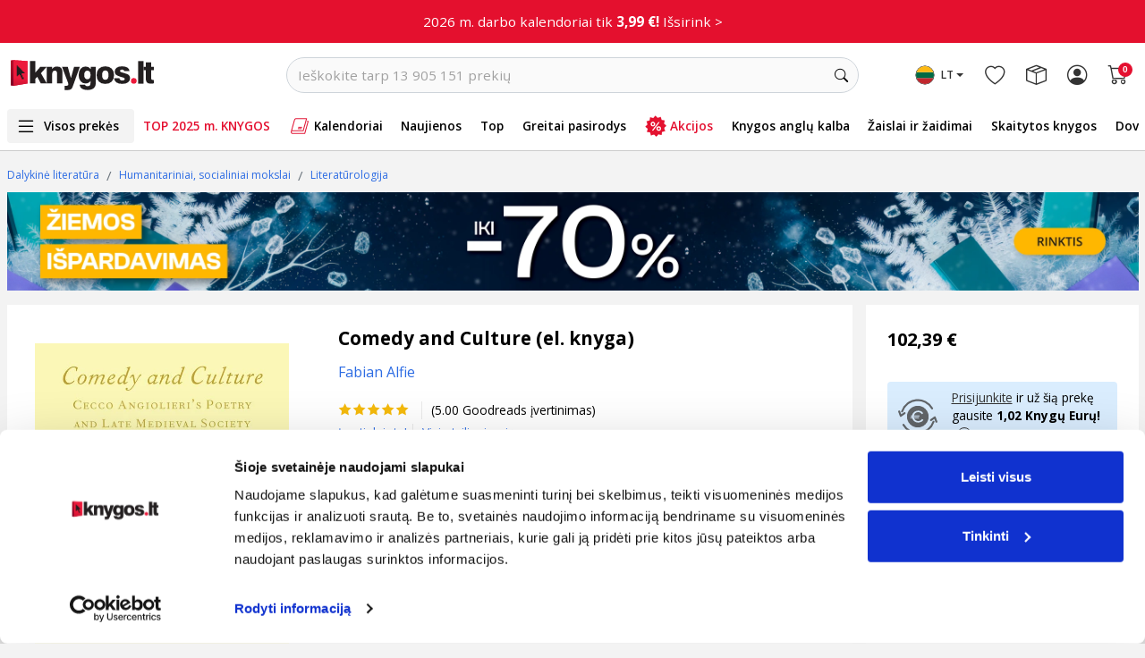

--- FILE ---
content_type: text/html; charset=UTF-8
request_url: https://www.knygos.lt/lt/elektronines-knygos/comedy-and-culture-1cbq7/
body_size: 42942
content:
<!doctype html>
<html lang="lt" class="h-100">
    <head>
        <script src="/libs/jquery.min.js" defer></script>
        <script src="/libs/jquery.menu-aim.js" defer></script>
        <script src="/libs/header-menu.js?v=1" language="javascript" defer></script>

        <link rel="preconnect" href="//thumb.knygos-static.lt" crossorigin>
        <link rel="preconnect" href="//pipirai.baltotrader.lt">
        <link rel="preconnect" href="//pipirai.imgix.net">
        <link rel="preconnect" href="//connect.facebook.net">
        <link rel="preconnect" href="//www.google-analytics.com">
        <link rel="preconnect" href="//js-agent.newrelic.com" crossorigin>
        <link rel="preconnect" href="//bam.nr-data.net" crossorigin>
        <link rel="preconnect" href="//cdnjs.cloudflare.com">
        <link rel="preconnect" href="//fonts.googleapis.com">
        <link rel="preconnect" href="//fonts.gstatic.com/" crossorigin>
        <link rel="preconnect" href="//www.googletagmanager.com">
        <link rel="preconnect" href="//vars.hotjar.com">
        <link rel="preconnect" href="//script.hotjar.com">
        <link rel="preconnect" href="//cdn.smooch.io">
        <link rel="preconnect" href="//www.googleadservices.com">
        <!-- Required meta tags -->
        <meta http-equiv="content-type" content="text/html; charset=utf-8" />
        <meta name="viewport" content="width=device-width, initial-scale=1.0, maximum-scale=1.0, user-scalable=0, shrink-to-fit=no">
        <title>
            Comedy and Culture (el. knyga) | Knygos.lt
        </title>
                    <meta name="description" content="This work examines the ways in which the culture and society of the Middle Ages impacted on the works of the Sienese poet, Cecco Angiolieri (c.1260-1312). I..." />
            <meta property="og:description" content="This work examines the ways in which the culture and society of the Middle Ages impacted on the works of the Sienese poet, Cecco Angiolieri (c.1260-1312). I..."/>
                        <meta name="verify-v1" content="WeTdudTeeBwQbqbdKl1ul3q+oEsZnMg4xSHxxdxvZ3U=" />
                    <meta name="verify-paysera" content="51cb2f6ee95377e18d4f538746b6934b">
                <meta http-equiv="X-UA-Compatible" content="IE=edge" /><script type="text/javascript">(window.NREUM||(NREUM={})).init={ajax:{deny_list:["bam.nr-data.net"]},feature_flags:["soft_nav"]};(window.NREUM||(NREUM={})).loader_config={licenseKey:"88e92344b9",applicationID:"111489959",browserID:"111489973"};;/*! For license information please see nr-loader-rum-1.308.0.min.js.LICENSE.txt */
(()=>{var e,t,r={163:(e,t,r)=>{"use strict";r.d(t,{j:()=>E});var n=r(384),i=r(1741);var a=r(2555);r(860).K7.genericEvents;const s="experimental.resources",o="register",c=e=>{if(!e||"string"!=typeof e)return!1;try{document.createDocumentFragment().querySelector(e)}catch{return!1}return!0};var d=r(2614),u=r(944),l=r(8122);const f="[data-nr-mask]",g=e=>(0,l.a)(e,(()=>{const e={feature_flags:[],experimental:{allow_registered_children:!1,resources:!1},mask_selector:"*",block_selector:"[data-nr-block]",mask_input_options:{color:!1,date:!1,"datetime-local":!1,email:!1,month:!1,number:!1,range:!1,search:!1,tel:!1,text:!1,time:!1,url:!1,week:!1,textarea:!1,select:!1,password:!0}};return{ajax:{deny_list:void 0,block_internal:!0,enabled:!0,autoStart:!0},api:{get allow_registered_children(){return e.feature_flags.includes(o)||e.experimental.allow_registered_children},set allow_registered_children(t){e.experimental.allow_registered_children=t},duplicate_registered_data:!1},browser_consent_mode:{enabled:!1},distributed_tracing:{enabled:void 0,exclude_newrelic_header:void 0,cors_use_newrelic_header:void 0,cors_use_tracecontext_headers:void 0,allowed_origins:void 0},get feature_flags(){return e.feature_flags},set feature_flags(t){e.feature_flags=t},generic_events:{enabled:!0,autoStart:!0},harvest:{interval:30},jserrors:{enabled:!0,autoStart:!0},logging:{enabled:!0,autoStart:!0},metrics:{enabled:!0,autoStart:!0},obfuscate:void 0,page_action:{enabled:!0},page_view_event:{enabled:!0,autoStart:!0},page_view_timing:{enabled:!0,autoStart:!0},performance:{capture_marks:!1,capture_measures:!1,capture_detail:!0,resources:{get enabled(){return e.feature_flags.includes(s)||e.experimental.resources},set enabled(t){e.experimental.resources=t},asset_types:[],first_party_domains:[],ignore_newrelic:!0}},privacy:{cookies_enabled:!0},proxy:{assets:void 0,beacon:void 0},session:{expiresMs:d.wk,inactiveMs:d.BB},session_replay:{autoStart:!0,enabled:!1,preload:!1,sampling_rate:10,error_sampling_rate:100,collect_fonts:!1,inline_images:!1,fix_stylesheets:!0,mask_all_inputs:!0,get mask_text_selector(){return e.mask_selector},set mask_text_selector(t){c(t)?e.mask_selector="".concat(t,",").concat(f):""===t||null===t?e.mask_selector=f:(0,u.R)(5,t)},get block_class(){return"nr-block"},get ignore_class(){return"nr-ignore"},get mask_text_class(){return"nr-mask"},get block_selector(){return e.block_selector},set block_selector(t){c(t)?e.block_selector+=",".concat(t):""!==t&&(0,u.R)(6,t)},get mask_input_options(){return e.mask_input_options},set mask_input_options(t){t&&"object"==typeof t?e.mask_input_options={...t,password:!0}:(0,u.R)(7,t)}},session_trace:{enabled:!0,autoStart:!0},soft_navigations:{enabled:!0,autoStart:!0},spa:{enabled:!0,autoStart:!0},ssl:void 0,user_actions:{enabled:!0,elementAttributes:["id","className","tagName","type"]}}})());var p=r(6154),m=r(9324);let h=0;const v={buildEnv:m.F3,distMethod:m.Xs,version:m.xv,originTime:p.WN},b={consented:!1},y={appMetadata:{},get consented(){return this.session?.state?.consent||b.consented},set consented(e){b.consented=e},customTransaction:void 0,denyList:void 0,disabled:!1,harvester:void 0,isolatedBacklog:!1,isRecording:!1,loaderType:void 0,maxBytes:3e4,obfuscator:void 0,onerror:void 0,ptid:void 0,releaseIds:{},session:void 0,timeKeeper:void 0,registeredEntities:[],jsAttributesMetadata:{bytes:0},get harvestCount(){return++h}},_=e=>{const t=(0,l.a)(e,y),r=Object.keys(v).reduce((e,t)=>(e[t]={value:v[t],writable:!1,configurable:!0,enumerable:!0},e),{});return Object.defineProperties(t,r)};var w=r(5701);const x=e=>{const t=e.startsWith("http");e+="/",r.p=t?e:"https://"+e};var R=r(7836),k=r(3241);const A={accountID:void 0,trustKey:void 0,agentID:void 0,licenseKey:void 0,applicationID:void 0,xpid:void 0},S=e=>(0,l.a)(e,A),T=new Set;function E(e,t={},r,s){let{init:o,info:c,loader_config:d,runtime:u={},exposed:l=!0}=t;if(!c){const e=(0,n.pV)();o=e.init,c=e.info,d=e.loader_config}e.init=g(o||{}),e.loader_config=S(d||{}),c.jsAttributes??={},p.bv&&(c.jsAttributes.isWorker=!0),e.info=(0,a.D)(c);const f=e.init,m=[c.beacon,c.errorBeacon];T.has(e.agentIdentifier)||(f.proxy.assets&&(x(f.proxy.assets),m.push(f.proxy.assets)),f.proxy.beacon&&m.push(f.proxy.beacon),e.beacons=[...m],function(e){const t=(0,n.pV)();Object.getOwnPropertyNames(i.W.prototype).forEach(r=>{const n=i.W.prototype[r];if("function"!=typeof n||"constructor"===n)return;let a=t[r];e[r]&&!1!==e.exposed&&"micro-agent"!==e.runtime?.loaderType&&(t[r]=(...t)=>{const n=e[r](...t);return a?a(...t):n})})}(e),(0,n.US)("activatedFeatures",w.B)),u.denyList=[...f.ajax.deny_list||[],...f.ajax.block_internal?m:[]],u.ptid=e.agentIdentifier,u.loaderType=r,e.runtime=_(u),T.has(e.agentIdentifier)||(e.ee=R.ee.get(e.agentIdentifier),e.exposed=l,(0,k.W)({agentIdentifier:e.agentIdentifier,drained:!!w.B?.[e.agentIdentifier],type:"lifecycle",name:"initialize",feature:void 0,data:e.config})),T.add(e.agentIdentifier)}},384:(e,t,r)=>{"use strict";r.d(t,{NT:()=>s,US:()=>u,Zm:()=>o,bQ:()=>d,dV:()=>c,pV:()=>l});var n=r(6154),i=r(1863),a=r(1910);const s={beacon:"bam.nr-data.net",errorBeacon:"bam.nr-data.net"};function o(){return n.gm.NREUM||(n.gm.NREUM={}),void 0===n.gm.newrelic&&(n.gm.newrelic=n.gm.NREUM),n.gm.NREUM}function c(){let e=o();return e.o||(e.o={ST:n.gm.setTimeout,SI:n.gm.setImmediate||n.gm.setInterval,CT:n.gm.clearTimeout,XHR:n.gm.XMLHttpRequest,REQ:n.gm.Request,EV:n.gm.Event,PR:n.gm.Promise,MO:n.gm.MutationObserver,FETCH:n.gm.fetch,WS:n.gm.WebSocket},(0,a.i)(...Object.values(e.o))),e}function d(e,t){let r=o();r.initializedAgents??={},t.initializedAt={ms:(0,i.t)(),date:new Date},r.initializedAgents[e]=t}function u(e,t){o()[e]=t}function l(){return function(){let e=o();const t=e.info||{};e.info={beacon:s.beacon,errorBeacon:s.errorBeacon,...t}}(),function(){let e=o();const t=e.init||{};e.init={...t}}(),c(),function(){let e=o();const t=e.loader_config||{};e.loader_config={...t}}(),o()}},782:(e,t,r)=>{"use strict";r.d(t,{T:()=>n});const n=r(860).K7.pageViewTiming},860:(e,t,r)=>{"use strict";r.d(t,{$J:()=>u,K7:()=>c,P3:()=>d,XX:()=>i,Yy:()=>o,df:()=>a,qY:()=>n,v4:()=>s});const n="events",i="jserrors",a="browser/blobs",s="rum",o="browser/logs",c={ajax:"ajax",genericEvents:"generic_events",jserrors:i,logging:"logging",metrics:"metrics",pageAction:"page_action",pageViewEvent:"page_view_event",pageViewTiming:"page_view_timing",sessionReplay:"session_replay",sessionTrace:"session_trace",softNav:"soft_navigations",spa:"spa"},d={[c.pageViewEvent]:1,[c.pageViewTiming]:2,[c.metrics]:3,[c.jserrors]:4,[c.spa]:5,[c.ajax]:6,[c.sessionTrace]:7,[c.softNav]:8,[c.sessionReplay]:9,[c.logging]:10,[c.genericEvents]:11},u={[c.pageViewEvent]:s,[c.pageViewTiming]:n,[c.ajax]:n,[c.spa]:n,[c.softNav]:n,[c.metrics]:i,[c.jserrors]:i,[c.sessionTrace]:a,[c.sessionReplay]:a,[c.logging]:o,[c.genericEvents]:"ins"}},944:(e,t,r)=>{"use strict";r.d(t,{R:()=>i});var n=r(3241);function i(e,t){"function"==typeof console.debug&&(console.debug("New Relic Warning: https://github.com/newrelic/newrelic-browser-agent/blob/main/docs/warning-codes.md#".concat(e),t),(0,n.W)({agentIdentifier:null,drained:null,type:"data",name:"warn",feature:"warn",data:{code:e,secondary:t}}))}},1687:(e,t,r)=>{"use strict";r.d(t,{Ak:()=>d,Ze:()=>f,x3:()=>u});var n=r(3241),i=r(7836),a=r(3606),s=r(860),o=r(2646);const c={};function d(e,t){const r={staged:!1,priority:s.P3[t]||0};l(e),c[e].get(t)||c[e].set(t,r)}function u(e,t){e&&c[e]&&(c[e].get(t)&&c[e].delete(t),p(e,t,!1),c[e].size&&g(e))}function l(e){if(!e)throw new Error("agentIdentifier required");c[e]||(c[e]=new Map)}function f(e="",t="feature",r=!1){if(l(e),!e||!c[e].get(t)||r)return p(e,t);c[e].get(t).staged=!0,g(e)}function g(e){const t=Array.from(c[e]);t.every(([e,t])=>t.staged)&&(t.sort((e,t)=>e[1].priority-t[1].priority),t.forEach(([t])=>{c[e].delete(t),p(e,t)}))}function p(e,t,r=!0){const s=e?i.ee.get(e):i.ee,c=a.i.handlers;if(!s.aborted&&s.backlog&&c){if((0,n.W)({agentIdentifier:e,type:"lifecycle",name:"drain",feature:t}),r){const e=s.backlog[t],r=c[t];if(r){for(let t=0;e&&t<e.length;++t)m(e[t],r);Object.entries(r).forEach(([e,t])=>{Object.values(t||{}).forEach(t=>{t[0]?.on&&t[0]?.context()instanceof o.y&&t[0].on(e,t[1])})})}}s.isolatedBacklog||delete c[t],s.backlog[t]=null,s.emit("drain-"+t,[])}}function m(e,t){var r=e[1];Object.values(t[r]||{}).forEach(t=>{var r=e[0];if(t[0]===r){var n=t[1],i=e[3],a=e[2];n.apply(i,a)}})}},1738:(e,t,r)=>{"use strict";r.d(t,{U:()=>g,Y:()=>f});var n=r(3241),i=r(9908),a=r(1863),s=r(944),o=r(5701),c=r(3969),d=r(8362),u=r(860),l=r(4261);function f(e,t,r,a){const f=a||r;!f||f[e]&&f[e]!==d.d.prototype[e]||(f[e]=function(){(0,i.p)(c.xV,["API/"+e+"/called"],void 0,u.K7.metrics,r.ee),(0,n.W)({agentIdentifier:r.agentIdentifier,drained:!!o.B?.[r.agentIdentifier],type:"data",name:"api",feature:l.Pl+e,data:{}});try{return t.apply(this,arguments)}catch(e){(0,s.R)(23,e)}})}function g(e,t,r,n,s){const o=e.info;null===r?delete o.jsAttributes[t]:o.jsAttributes[t]=r,(s||null===r)&&(0,i.p)(l.Pl+n,[(0,a.t)(),t,r],void 0,"session",e.ee)}},1741:(e,t,r)=>{"use strict";r.d(t,{W:()=>a});var n=r(944),i=r(4261);class a{#e(e,...t){if(this[e]!==a.prototype[e])return this[e](...t);(0,n.R)(35,e)}addPageAction(e,t){return this.#e(i.hG,e,t)}register(e){return this.#e(i.eY,e)}recordCustomEvent(e,t){return this.#e(i.fF,e,t)}setPageViewName(e,t){return this.#e(i.Fw,e,t)}setCustomAttribute(e,t,r){return this.#e(i.cD,e,t,r)}noticeError(e,t){return this.#e(i.o5,e,t)}setUserId(e,t=!1){return this.#e(i.Dl,e,t)}setApplicationVersion(e){return this.#e(i.nb,e)}setErrorHandler(e){return this.#e(i.bt,e)}addRelease(e,t){return this.#e(i.k6,e,t)}log(e,t){return this.#e(i.$9,e,t)}start(){return this.#e(i.d3)}finished(e){return this.#e(i.BL,e)}recordReplay(){return this.#e(i.CH)}pauseReplay(){return this.#e(i.Tb)}addToTrace(e){return this.#e(i.U2,e)}setCurrentRouteName(e){return this.#e(i.PA,e)}interaction(e){return this.#e(i.dT,e)}wrapLogger(e,t,r){return this.#e(i.Wb,e,t,r)}measure(e,t){return this.#e(i.V1,e,t)}consent(e){return this.#e(i.Pv,e)}}},1863:(e,t,r)=>{"use strict";function n(){return Math.floor(performance.now())}r.d(t,{t:()=>n})},1910:(e,t,r)=>{"use strict";r.d(t,{i:()=>a});var n=r(944);const i=new Map;function a(...e){return e.every(e=>{if(i.has(e))return i.get(e);const t="function"==typeof e?e.toString():"",r=t.includes("[native code]"),a=t.includes("nrWrapper");return r||a||(0,n.R)(64,e?.name||t),i.set(e,r),r})}},2555:(e,t,r)=>{"use strict";r.d(t,{D:()=>o,f:()=>s});var n=r(384),i=r(8122);const a={beacon:n.NT.beacon,errorBeacon:n.NT.errorBeacon,licenseKey:void 0,applicationID:void 0,sa:void 0,queueTime:void 0,applicationTime:void 0,ttGuid:void 0,user:void 0,account:void 0,product:void 0,extra:void 0,jsAttributes:{},userAttributes:void 0,atts:void 0,transactionName:void 0,tNamePlain:void 0};function s(e){try{return!!e.licenseKey&&!!e.errorBeacon&&!!e.applicationID}catch(e){return!1}}const o=e=>(0,i.a)(e,a)},2614:(e,t,r)=>{"use strict";r.d(t,{BB:()=>s,H3:()=>n,g:()=>d,iL:()=>c,tS:()=>o,uh:()=>i,wk:()=>a});const n="NRBA",i="SESSION",a=144e5,s=18e5,o={STARTED:"session-started",PAUSE:"session-pause",RESET:"session-reset",RESUME:"session-resume",UPDATE:"session-update"},c={SAME_TAB:"same-tab",CROSS_TAB:"cross-tab"},d={OFF:0,FULL:1,ERROR:2}},2646:(e,t,r)=>{"use strict";r.d(t,{y:()=>n});class n{constructor(e){this.contextId=e}}},2843:(e,t,r)=>{"use strict";r.d(t,{G:()=>a,u:()=>i});var n=r(3878);function i(e,t=!1,r,i){(0,n.DD)("visibilitychange",function(){if(t)return void("hidden"===document.visibilityState&&e());e(document.visibilityState)},r,i)}function a(e,t,r){(0,n.sp)("pagehide",e,t,r)}},3241:(e,t,r)=>{"use strict";r.d(t,{W:()=>a});var n=r(6154);const i="newrelic";function a(e={}){try{n.gm.dispatchEvent(new CustomEvent(i,{detail:e}))}catch(e){}}},3606:(e,t,r)=>{"use strict";r.d(t,{i:()=>a});var n=r(9908);a.on=s;var i=a.handlers={};function a(e,t,r,a){s(a||n.d,i,e,t,r)}function s(e,t,r,i,a){a||(a="feature"),e||(e=n.d);var s=t[a]=t[a]||{};(s[r]=s[r]||[]).push([e,i])}},3878:(e,t,r)=>{"use strict";function n(e,t){return{capture:e,passive:!1,signal:t}}function i(e,t,r=!1,i){window.addEventListener(e,t,n(r,i))}function a(e,t,r=!1,i){document.addEventListener(e,t,n(r,i))}r.d(t,{DD:()=>a,jT:()=>n,sp:()=>i})},3969:(e,t,r)=>{"use strict";r.d(t,{TZ:()=>n,XG:()=>o,rs:()=>i,xV:()=>s,z_:()=>a});const n=r(860).K7.metrics,i="sm",a="cm",s="storeSupportabilityMetrics",o="storeEventMetrics"},4234:(e,t,r)=>{"use strict";r.d(t,{W:()=>a});var n=r(7836),i=r(1687);class a{constructor(e,t){this.agentIdentifier=e,this.ee=n.ee.get(e),this.featureName=t,this.blocked=!1}deregisterDrain(){(0,i.x3)(this.agentIdentifier,this.featureName)}}},4261:(e,t,r)=>{"use strict";r.d(t,{$9:()=>d,BL:()=>o,CH:()=>g,Dl:()=>_,Fw:()=>y,PA:()=>h,Pl:()=>n,Pv:()=>k,Tb:()=>l,U2:()=>a,V1:()=>R,Wb:()=>x,bt:()=>b,cD:()=>v,d3:()=>w,dT:()=>c,eY:()=>p,fF:()=>f,hG:()=>i,k6:()=>s,nb:()=>m,o5:()=>u});const n="api-",i="addPageAction",a="addToTrace",s="addRelease",o="finished",c="interaction",d="log",u="noticeError",l="pauseReplay",f="recordCustomEvent",g="recordReplay",p="register",m="setApplicationVersion",h="setCurrentRouteName",v="setCustomAttribute",b="setErrorHandler",y="setPageViewName",_="setUserId",w="start",x="wrapLogger",R="measure",k="consent"},5289:(e,t,r)=>{"use strict";r.d(t,{GG:()=>s,Qr:()=>c,sB:()=>o});var n=r(3878),i=r(6389);function a(){return"undefined"==typeof document||"complete"===document.readyState}function s(e,t){if(a())return e();const r=(0,i.J)(e),s=setInterval(()=>{a()&&(clearInterval(s),r())},500);(0,n.sp)("load",r,t)}function o(e){if(a())return e();(0,n.DD)("DOMContentLoaded",e)}function c(e){if(a())return e();(0,n.sp)("popstate",e)}},5607:(e,t,r)=>{"use strict";r.d(t,{W:()=>n});const n=(0,r(9566).bz)()},5701:(e,t,r)=>{"use strict";r.d(t,{B:()=>a,t:()=>s});var n=r(3241);const i=new Set,a={};function s(e,t){const r=t.agentIdentifier;a[r]??={},e&&"object"==typeof e&&(i.has(r)||(t.ee.emit("rumresp",[e]),a[r]=e,i.add(r),(0,n.W)({agentIdentifier:r,loaded:!0,drained:!0,type:"lifecycle",name:"load",feature:void 0,data:e})))}},6154:(e,t,r)=>{"use strict";r.d(t,{OF:()=>c,RI:()=>i,WN:()=>u,bv:()=>a,eN:()=>l,gm:()=>s,mw:()=>o,sb:()=>d});var n=r(1863);const i="undefined"!=typeof window&&!!window.document,a="undefined"!=typeof WorkerGlobalScope&&("undefined"!=typeof self&&self instanceof WorkerGlobalScope&&self.navigator instanceof WorkerNavigator||"undefined"!=typeof globalThis&&globalThis instanceof WorkerGlobalScope&&globalThis.navigator instanceof WorkerNavigator),s=i?window:"undefined"!=typeof WorkerGlobalScope&&("undefined"!=typeof self&&self instanceof WorkerGlobalScope&&self||"undefined"!=typeof globalThis&&globalThis instanceof WorkerGlobalScope&&globalThis),o=Boolean("hidden"===s?.document?.visibilityState),c=/iPad|iPhone|iPod/.test(s.navigator?.userAgent),d=c&&"undefined"==typeof SharedWorker,u=((()=>{const e=s.navigator?.userAgent?.match(/Firefox[/\s](\d+\.\d+)/);Array.isArray(e)&&e.length>=2&&e[1]})(),Date.now()-(0,n.t)()),l=()=>"undefined"!=typeof PerformanceNavigationTiming&&s?.performance?.getEntriesByType("navigation")?.[0]?.responseStart},6389:(e,t,r)=>{"use strict";function n(e,t=500,r={}){const n=r?.leading||!1;let i;return(...r)=>{n&&void 0===i&&(e.apply(this,r),i=setTimeout(()=>{i=clearTimeout(i)},t)),n||(clearTimeout(i),i=setTimeout(()=>{e.apply(this,r)},t))}}function i(e){let t=!1;return(...r)=>{t||(t=!0,e.apply(this,r))}}r.d(t,{J:()=>i,s:()=>n})},6630:(e,t,r)=>{"use strict";r.d(t,{T:()=>n});const n=r(860).K7.pageViewEvent},7699:(e,t,r)=>{"use strict";r.d(t,{It:()=>a,KC:()=>o,No:()=>i,qh:()=>s});var n=r(860);const i=16e3,a=1e6,s="SESSION_ERROR",o={[n.K7.logging]:!0,[n.K7.genericEvents]:!1,[n.K7.jserrors]:!1,[n.K7.ajax]:!1}},7836:(e,t,r)=>{"use strict";r.d(t,{P:()=>o,ee:()=>c});var n=r(384),i=r(8990),a=r(2646),s=r(5607);const o="nr@context:".concat(s.W),c=function e(t,r){var n={},s={},u={},l=!1;try{l=16===r.length&&d.initializedAgents?.[r]?.runtime.isolatedBacklog}catch(e){}var f={on:p,addEventListener:p,removeEventListener:function(e,t){var r=n[e];if(!r)return;for(var i=0;i<r.length;i++)r[i]===t&&r.splice(i,1)},emit:function(e,r,n,i,a){!1!==a&&(a=!0);if(c.aborted&&!i)return;t&&a&&t.emit(e,r,n);var o=g(n);m(e).forEach(e=>{e.apply(o,r)});var d=v()[s[e]];d&&d.push([f,e,r,o]);return o},get:h,listeners:m,context:g,buffer:function(e,t){const r=v();if(t=t||"feature",f.aborted)return;Object.entries(e||{}).forEach(([e,n])=>{s[n]=t,t in r||(r[t]=[])})},abort:function(){f._aborted=!0,Object.keys(f.backlog).forEach(e=>{delete f.backlog[e]})},isBuffering:function(e){return!!v()[s[e]]},debugId:r,backlog:l?{}:t&&"object"==typeof t.backlog?t.backlog:{},isolatedBacklog:l};return Object.defineProperty(f,"aborted",{get:()=>{let e=f._aborted||!1;return e||(t&&(e=t.aborted),e)}}),f;function g(e){return e&&e instanceof a.y?e:e?(0,i.I)(e,o,()=>new a.y(o)):new a.y(o)}function p(e,t){n[e]=m(e).concat(t)}function m(e){return n[e]||[]}function h(t){return u[t]=u[t]||e(f,t)}function v(){return f.backlog}}(void 0,"globalEE"),d=(0,n.Zm)();d.ee||(d.ee=c)},8122:(e,t,r)=>{"use strict";r.d(t,{a:()=>i});var n=r(944);function i(e,t){try{if(!e||"object"!=typeof e)return(0,n.R)(3);if(!t||"object"!=typeof t)return(0,n.R)(4);const r=Object.create(Object.getPrototypeOf(t),Object.getOwnPropertyDescriptors(t)),a=0===Object.keys(r).length?e:r;for(let s in a)if(void 0!==e[s])try{if(null===e[s]){r[s]=null;continue}Array.isArray(e[s])&&Array.isArray(t[s])?r[s]=Array.from(new Set([...e[s],...t[s]])):"object"==typeof e[s]&&"object"==typeof t[s]?r[s]=i(e[s],t[s]):r[s]=e[s]}catch(e){r[s]||(0,n.R)(1,e)}return r}catch(e){(0,n.R)(2,e)}}},8362:(e,t,r)=>{"use strict";r.d(t,{d:()=>a});var n=r(9566),i=r(1741);class a extends i.W{agentIdentifier=(0,n.LA)(16)}},8374:(e,t,r)=>{r.nc=(()=>{try{return document?.currentScript?.nonce}catch(e){}return""})()},8990:(e,t,r)=>{"use strict";r.d(t,{I:()=>i});var n=Object.prototype.hasOwnProperty;function i(e,t,r){if(n.call(e,t))return e[t];var i=r();if(Object.defineProperty&&Object.keys)try{return Object.defineProperty(e,t,{value:i,writable:!0,enumerable:!1}),i}catch(e){}return e[t]=i,i}},9324:(e,t,r)=>{"use strict";r.d(t,{F3:()=>i,Xs:()=>a,xv:()=>n});const n="1.308.0",i="PROD",a="CDN"},9566:(e,t,r)=>{"use strict";r.d(t,{LA:()=>o,bz:()=>s});var n=r(6154);const i="xxxxxxxx-xxxx-4xxx-yxxx-xxxxxxxxxxxx";function a(e,t){return e?15&e[t]:16*Math.random()|0}function s(){const e=n.gm?.crypto||n.gm?.msCrypto;let t,r=0;return e&&e.getRandomValues&&(t=e.getRandomValues(new Uint8Array(30))),i.split("").map(e=>"x"===e?a(t,r++).toString(16):"y"===e?(3&a()|8).toString(16):e).join("")}function o(e){const t=n.gm?.crypto||n.gm?.msCrypto;let r,i=0;t&&t.getRandomValues&&(r=t.getRandomValues(new Uint8Array(e)));const s=[];for(var o=0;o<e;o++)s.push(a(r,i++).toString(16));return s.join("")}},9908:(e,t,r)=>{"use strict";r.d(t,{d:()=>n,p:()=>i});var n=r(7836).ee.get("handle");function i(e,t,r,i,a){a?(a.buffer([e],i),a.emit(e,t,r)):(n.buffer([e],i),n.emit(e,t,r))}}},n={};function i(e){var t=n[e];if(void 0!==t)return t.exports;var a=n[e]={exports:{}};return r[e](a,a.exports,i),a.exports}i.m=r,i.d=(e,t)=>{for(var r in t)i.o(t,r)&&!i.o(e,r)&&Object.defineProperty(e,r,{enumerable:!0,get:t[r]})},i.f={},i.e=e=>Promise.all(Object.keys(i.f).reduce((t,r)=>(i.f[r](e,t),t),[])),i.u=e=>"nr-rum-1.308.0.min.js",i.o=(e,t)=>Object.prototype.hasOwnProperty.call(e,t),e={},t="NRBA-1.308.0.PROD:",i.l=(r,n,a,s)=>{if(e[r])e[r].push(n);else{var o,c;if(void 0!==a)for(var d=document.getElementsByTagName("script"),u=0;u<d.length;u++){var l=d[u];if(l.getAttribute("src")==r||l.getAttribute("data-webpack")==t+a){o=l;break}}if(!o){c=!0;var f={296:"sha512-+MIMDsOcckGXa1EdWHqFNv7P+JUkd5kQwCBr3KE6uCvnsBNUrdSt4a/3/L4j4TxtnaMNjHpza2/erNQbpacJQA=="};(o=document.createElement("script")).charset="utf-8",i.nc&&o.setAttribute("nonce",i.nc),o.setAttribute("data-webpack",t+a),o.src=r,0!==o.src.indexOf(window.location.origin+"/")&&(o.crossOrigin="anonymous"),f[s]&&(o.integrity=f[s])}e[r]=[n];var g=(t,n)=>{o.onerror=o.onload=null,clearTimeout(p);var i=e[r];if(delete e[r],o.parentNode&&o.parentNode.removeChild(o),i&&i.forEach(e=>e(n)),t)return t(n)},p=setTimeout(g.bind(null,void 0,{type:"timeout",target:o}),12e4);o.onerror=g.bind(null,o.onerror),o.onload=g.bind(null,o.onload),c&&document.head.appendChild(o)}},i.r=e=>{"undefined"!=typeof Symbol&&Symbol.toStringTag&&Object.defineProperty(e,Symbol.toStringTag,{value:"Module"}),Object.defineProperty(e,"__esModule",{value:!0})},i.p="https://js-agent.newrelic.com/",(()=>{var e={374:0,840:0};i.f.j=(t,r)=>{var n=i.o(e,t)?e[t]:void 0;if(0!==n)if(n)r.push(n[2]);else{var a=new Promise((r,i)=>n=e[t]=[r,i]);r.push(n[2]=a);var s=i.p+i.u(t),o=new Error;i.l(s,r=>{if(i.o(e,t)&&(0!==(n=e[t])&&(e[t]=void 0),n)){var a=r&&("load"===r.type?"missing":r.type),s=r&&r.target&&r.target.src;o.message="Loading chunk "+t+" failed: ("+a+": "+s+")",o.name="ChunkLoadError",o.type=a,o.request=s,n[1](o)}},"chunk-"+t,t)}};var t=(t,r)=>{var n,a,[s,o,c]=r,d=0;if(s.some(t=>0!==e[t])){for(n in o)i.o(o,n)&&(i.m[n]=o[n]);if(c)c(i)}for(t&&t(r);d<s.length;d++)a=s[d],i.o(e,a)&&e[a]&&e[a][0](),e[a]=0},r=self["webpackChunk:NRBA-1.308.0.PROD"]=self["webpackChunk:NRBA-1.308.0.PROD"]||[];r.forEach(t.bind(null,0)),r.push=t.bind(null,r.push.bind(r))})(),(()=>{"use strict";i(8374);var e=i(8362),t=i(860);const r=Object.values(t.K7);var n=i(163);var a=i(9908),s=i(1863),o=i(4261),c=i(1738);var d=i(1687),u=i(4234),l=i(5289),f=i(6154),g=i(944),p=i(384);const m=e=>f.RI&&!0===e?.privacy.cookies_enabled;function h(e){return!!(0,p.dV)().o.MO&&m(e)&&!0===e?.session_trace.enabled}var v=i(6389),b=i(7699);class y extends u.W{constructor(e,t){super(e.agentIdentifier,t),this.agentRef=e,this.abortHandler=void 0,this.featAggregate=void 0,this.loadedSuccessfully=void 0,this.onAggregateImported=new Promise(e=>{this.loadedSuccessfully=e}),this.deferred=Promise.resolve(),!1===e.init[this.featureName].autoStart?this.deferred=new Promise((t,r)=>{this.ee.on("manual-start-all",(0,v.J)(()=>{(0,d.Ak)(e.agentIdentifier,this.featureName),t()}))}):(0,d.Ak)(e.agentIdentifier,t)}importAggregator(e,t,r={}){if(this.featAggregate)return;const n=async()=>{let n;await this.deferred;try{if(m(e.init)){const{setupAgentSession:t}=await i.e(296).then(i.bind(i,3305));n=t(e)}}catch(e){(0,g.R)(20,e),this.ee.emit("internal-error",[e]),(0,a.p)(b.qh,[e],void 0,this.featureName,this.ee)}try{if(!this.#t(this.featureName,n,e.init))return(0,d.Ze)(this.agentIdentifier,this.featureName),void this.loadedSuccessfully(!1);const{Aggregate:i}=await t();this.featAggregate=new i(e,r),e.runtime.harvester.initializedAggregates.push(this.featAggregate),this.loadedSuccessfully(!0)}catch(e){(0,g.R)(34,e),this.abortHandler?.(),(0,d.Ze)(this.agentIdentifier,this.featureName,!0),this.loadedSuccessfully(!1),this.ee&&this.ee.abort()}};f.RI?(0,l.GG)(()=>n(),!0):n()}#t(e,r,n){if(this.blocked)return!1;switch(e){case t.K7.sessionReplay:return h(n)&&!!r;case t.K7.sessionTrace:return!!r;default:return!0}}}var _=i(6630),w=i(2614),x=i(3241);class R extends y{static featureName=_.T;constructor(e){var t;super(e,_.T),this.setupInspectionEvents(e.agentIdentifier),t=e,(0,c.Y)(o.Fw,function(e,r){"string"==typeof e&&("/"!==e.charAt(0)&&(e="/"+e),t.runtime.customTransaction=(r||"http://custom.transaction")+e,(0,a.p)(o.Pl+o.Fw,[(0,s.t)()],void 0,void 0,t.ee))},t),this.importAggregator(e,()=>i.e(296).then(i.bind(i,3943)))}setupInspectionEvents(e){const t=(t,r)=>{t&&(0,x.W)({agentIdentifier:e,timeStamp:t.timeStamp,loaded:"complete"===t.target.readyState,type:"window",name:r,data:t.target.location+""})};(0,l.sB)(e=>{t(e,"DOMContentLoaded")}),(0,l.GG)(e=>{t(e,"load")}),(0,l.Qr)(e=>{t(e,"navigate")}),this.ee.on(w.tS.UPDATE,(t,r)=>{(0,x.W)({agentIdentifier:e,type:"lifecycle",name:"session",data:r})})}}class k extends e.d{constructor(e){var t;(super(),f.gm)?(this.features={},(0,p.bQ)(this.agentIdentifier,this),this.desiredFeatures=new Set(e.features||[]),this.desiredFeatures.add(R),(0,n.j)(this,e,e.loaderType||"agent"),t=this,(0,c.Y)(o.cD,function(e,r,n=!1){if("string"==typeof e){if(["string","number","boolean"].includes(typeof r)||null===r)return(0,c.U)(t,e,r,o.cD,n);(0,g.R)(40,typeof r)}else(0,g.R)(39,typeof e)},t),function(e){(0,c.Y)(o.Dl,function(t,r=!1){if("string"!=typeof t&&null!==t)return void(0,g.R)(41,typeof t);const n=e.info.jsAttributes["enduser.id"];r&&null!=n&&n!==t?(0,a.p)(o.Pl+"setUserIdAndResetSession",[t],void 0,"session",e.ee):(0,c.U)(e,"enduser.id",t,o.Dl,!0)},e)}(this),function(e){(0,c.Y)(o.nb,function(t){if("string"==typeof t||null===t)return(0,c.U)(e,"application.version",t,o.nb,!1);(0,g.R)(42,typeof t)},e)}(this),function(e){(0,c.Y)(o.d3,function(){e.ee.emit("manual-start-all")},e)}(this),function(e){(0,c.Y)(o.Pv,function(t=!0){if("boolean"==typeof t){if((0,a.p)(o.Pl+o.Pv,[t],void 0,"session",e.ee),e.runtime.consented=t,t){const t=e.features.page_view_event;t.onAggregateImported.then(e=>{const r=t.featAggregate;e&&!r.sentRum&&r.sendRum()})}}else(0,g.R)(65,typeof t)},e)}(this),this.run()):(0,g.R)(21)}get config(){return{info:this.info,init:this.init,loader_config:this.loader_config,runtime:this.runtime}}get api(){return this}run(){try{const e=function(e){const t={};return r.forEach(r=>{t[r]=!!e[r]?.enabled}),t}(this.init),n=[...this.desiredFeatures];n.sort((e,r)=>t.P3[e.featureName]-t.P3[r.featureName]),n.forEach(r=>{if(!e[r.featureName]&&r.featureName!==t.K7.pageViewEvent)return;if(r.featureName===t.K7.spa)return void(0,g.R)(67);const n=function(e){switch(e){case t.K7.ajax:return[t.K7.jserrors];case t.K7.sessionTrace:return[t.K7.ajax,t.K7.pageViewEvent];case t.K7.sessionReplay:return[t.K7.sessionTrace];case t.K7.pageViewTiming:return[t.K7.pageViewEvent];default:return[]}}(r.featureName).filter(e=>!(e in this.features));n.length>0&&(0,g.R)(36,{targetFeature:r.featureName,missingDependencies:n}),this.features[r.featureName]=new r(this)})}catch(e){(0,g.R)(22,e);for(const e in this.features)this.features[e].abortHandler?.();const t=(0,p.Zm)();delete t.initializedAgents[this.agentIdentifier]?.features,delete this.sharedAggregator;return t.ee.get(this.agentIdentifier).abort(),!1}}}var A=i(2843),S=i(782);class T extends y{static featureName=S.T;constructor(e){super(e,S.T),f.RI&&((0,A.u)(()=>(0,a.p)("docHidden",[(0,s.t)()],void 0,S.T,this.ee),!0),(0,A.G)(()=>(0,a.p)("winPagehide",[(0,s.t)()],void 0,S.T,this.ee)),this.importAggregator(e,()=>i.e(296).then(i.bind(i,2117))))}}var E=i(3969);class I extends y{static featureName=E.TZ;constructor(e){super(e,E.TZ),f.RI&&document.addEventListener("securitypolicyviolation",e=>{(0,a.p)(E.xV,["Generic/CSPViolation/Detected"],void 0,this.featureName,this.ee)}),this.importAggregator(e,()=>i.e(296).then(i.bind(i,9623)))}}new k({features:[R,T,I],loaderType:"lite"})})()})();</script>
        <meta name="facebook-domain-verification" content="plwyraw2plc6ribxap28468wkrclwo" />
                    <meta property="og:locale" content="lt_LT" />
                <meta property="og:title" content="Comedy and Culture (el. knyga)" />
                    <meta property="og:type" content="book" />
                <meta property="og:url" content="https://www.knygos.lt/lt/elektronines-knygos/comedy-and-culture-1cbq7/" />
        <meta property="og:site_name" content="Knygos.lt" />
                    <meta property="og:image" content="https://thumb.knygos-static.lt/7PkQReyZBVQj9zLzQ66OYkWkmUc=/fit-in/800x800/filters:cwatermark(static/wm.png,500,75,30)/https://libri-media.knygos-static.lt/2c0f08bd-bb7a-485c-a159-c105010d81e9/1" />
        
        <base href="https://www.knygos.lt/" />
                    <link rel="canonical" href="https://www.knygos.lt/lt/elektronines-knygos/comedy-and-culture-1cbq7/" />
        
        
        
                    <link rel="image_src" href="https://thumb.knygos-static.lt/7PkQReyZBVQj9zLzQ66OYkWkmUc=/fit-in/800x800/filters:cwatermark(static/wm.png,500,75,30)/https://libri-media.knygos-static.lt/2c0f08bd-bb7a-485c-a159-c105010d81e9/1" />
        
        <script>var cart_ajax_url = 'https://www.knygos.lt/cart/summary-compact-v2/';</script>
        <link rel="apple-touch-icon" sizes="57x57"
      href="https://thumb.knygos-static.lt/UU1oMaip5Frwehag9WOD7iPkbA4=/fit-in/57x57/filters:fill(transparent,1):force_upscale()/static/img/logo/knygos.lt-icon.svg">
<link rel="apple-touch-icon" sizes="114x114"
      href="https://thumb.knygos-static.lt/cXhMxGcXNWdlN5AE0Hx9uVVI77w=/fit-in/114x114/filters:fill(transparent,1):force_upscale()/static/img/logo/knygos.lt-icon.svg">
<link rel="apple-touch-icon" sizes="72x72"
      href="https://thumb.knygos-static.lt/rgaSxsfw6ddQeW3MQNDIkfwhtz0=/fit-in/72x72/filters:fill(transparent,1):force_upscale()/static/img/logo/knygos.lt-icon.svg">
<link rel="apple-touch-icon" sizes="144x144"
      href="https://thumb.knygos-static.lt/PeLkLoZxit5A1L5QJOdDSJKv_JA=/fit-in/144x144/filters:fill(transparent,1):force_upscale()/static/img/logo/knygos.lt-icon.svg">
<link rel="apple-touch-icon" sizes="60x60"
      href="https://thumb.knygos-static.lt/ZE3Br7pU2fqkLiTE8ECTb2dqT2o=/fit-in/60x60/filters:fill(transparent,1):force_upscale()/static/img/logo/knygos.lt-icon.svg">
<link rel="apple-touch-icon" sizes="120x120"
      href="https://thumb.knygos-static.lt/lUoKrsaq9ohogFZjlwtbVJux8us=/fit-in/120x120/filters:fill(transparent,1):force_upscale()/static/img/logo/knygos.lt-icon.svg">
<link rel="apple-touch-icon" sizes="76x76"
      href="https://thumb.knygos-static.lt/btHV23SznVkOOi2iUd-2tA4o1Tw=/fit-in/76x76/filters:fill(transparent,1):force_upscale()/static/img/logo/knygos.lt-icon.svg">
<link rel="apple-touch-icon" sizes="152x152"
      href="https://thumb.knygos-static.lt/YibQjC0l_2Jy5YDA8UcBQ7BGudU=/fit-in/152x152/filters:fill(transparent,1):force_upscale()/static/img/logo/knygos.lt-icon.svg">
<link rel="apple-touch-icon" sizes="180x180"
      href="https://thumb.knygos-static.lt/ePV1XCqsX2O3xvCW1p3Nfgh9lqo=/fit-in/180x180/filters:fill(transparent,1):force_upscale()/static/img/logo/knygos.lt-icon.svg">
<link rel="icon" type="image/png"
      href="https://thumb.knygos-static.lt/q1kT1dhd140_KqCQi3MSLUFHEWo=/fit-in/196x196/filters:fill(transparent,1):force_upscale()/static/img/logo/knygos.lt-icon.svg"
      sizes="192x192">
<link rel="icon" type="image/png"
      href="https://thumb.knygos-static.lt/ZYQ3AiSd2ACIoLzLW9uhBoVnCgU=/fit-in/160x160/filters:fill(transparent,1):force_upscale()/static/img/logo/knygos.lt-icon.svg"
      sizes="160x160">
<link rel="icon" type="image/png"
      href="https://thumb.knygos-static.lt/FifOTnImkpEZ872oh7-FV8AgDkw=/fit-in/96x96/filters:fill(transparent,1):force_upscale()/static/img/logo/knygos.lt-icon.svg"
      sizes="96x96">
<link rel="icon" type="image/png"
      href="https://thumb.knygos-static.lt/ajzaPKW_V0OeQemmzGB4pqko8XQ=/fit-in/16x16/filters:fill(transparent,1):force_upscale()/static/img/logo/knygos.lt-icon.svg"
      sizes="16x16">
<link rel="icon" type="image/png"
      href="https://thumb.knygos-static.lt/4OSlGB3rMVxFcbBx20J6yhWKzXY=/fit-in/32x32/filters:fill(transparent,1):force_upscale()/static/img/logo/knygos.lt-icon.svg"
      sizes="32x32">
<meta name="msapplication-TileColor" content="#ffffff">
<meta name="msapplication-TileImage"
      content="https://thumb.knygos-static.lt/PeLkLoZxit5A1L5QJOdDSJKv_JA=/fit-in/144x144/filters:fill(transparent,1):force_upscale()/static/img/logo/knygos.lt-icon.svg">
    <script id="Cookiebot" src="https://consent.cookiebot.com/uc.js" data-cbid="1a3df8cf-691d-4368-9d69-3cd77aab18c2" data-blockingmode="auto" type="text/javascript"></script>

<script src="https://www.googleoptimize.com/optimize.js?id=OPT-KSMNGS7"></script>
<script>
    window.dataLayer = [{"event":"view_item","ecommerce":{"currency":"EUR","value":102.39,"items":[{"item_id":3062577,"pageType":"product","item_name":"Comedy and Culture","item_brand":"Taylor & Francis Ltd.","item_variant":"ebook","price":102.39,"item_category":"Dalykin\u0117 literat\u016bra","item_category2":"Humanitariniai, socialiniai mokslai","item_category3":"Literat\u016brologija"}]}}];
    function gtag(){window.dataLayer.push(arguments);}
</script>
<!-- Google Tag Manager -->
<script>(function(w,d,s,l,i){w[l]=w[l]||[];w[l].push({'gtm.start':
    new Date().getTime(),event:'gtm.js'});var f=d.getElementsByTagName(s)[0],
    j=d.createElement(s),dl=l!='dataLayer'?'&l='+l:'';j.async=true;j.src=
    'https://www.googletagmanager.com/gtm.js?id='+i+dl;f.parentNode.insertBefore(j,f);
})(window,document,'script','dataLayer','GTM-PTX9CRC');</script>
<!-- End Google Tag Manager -->

<link href="https://fonts.googleapis.com/css?family=Open+Sans:400,600,700&subset=latin-ext&display=swap" rel="stylesheet">
<link rel="stylesheet" href="https://thumb.knygos-static.lt/build/7354.6f31a726.css" crossorigin="anonymous" integrity="sha384-DHYeobSL8nZcwr1AgOzh22qoDXGhS1TW56DLj93WWMLoMLuNkp28xTo7ItbRHF5e"><link rel="stylesheet" href="https://thumb.knygos-static.lt/build/4120.540529a4.css" crossorigin="anonymous" integrity="sha384-adfu0bsl71NQMn39n6Op3O2/n+eJoanajneLCfpDHgTpBuB4QccFwjv9ASiOOAea"><link rel="stylesheet" href="https://thumb.knygos-static.lt/build/6357.73fb4ea1.css" crossorigin="anonymous" integrity="sha384-c4qvdJ0vab0vi1eM8xhR5nlCW4+fGNV0qBQOO3W0Wf0XtKiFSBuhbxhG1Kj45HIY"><link rel="stylesheet" href="https://thumb.knygos-static.lt/build/4295.5e6637e3.css" crossorigin="anonymous" integrity="sha384-Ui+5QZFCQ3t2GvubTWzuEGnDs+Bvxmm9xEWASZwFBZ0C+pGo2jq1+dGE10YB2bQ5"><link rel="stylesheet" href="https://thumb.knygos-static.lt/build/3985.8ab0752e.css" crossorigin="anonymous" integrity="sha384-7E+qQdcePS2bB9CnqEo+mp5uY/K2l+opdTGytZUEvkWocDhv4OFmS1uI6AN+ezkO">
<script src="https://thumb.knygos-static.lt/build/runtime.5841f7791c.js" crossorigin="anonymous" data-cookieconsent="ignore" integrity="sha384-s9MFOsj8LCm1W7j44d+BAVh1Nr0kBV+fPdiVPpuqv0zeP1jyPL1gXQhx3oEftW/1"></script><script src="https://thumb.knygos-static.lt/build/2109.c2a8e7df7c.js" crossorigin="anonymous" data-cookieconsent="ignore" integrity="sha384-SihefHfpyGVXXjC1n8b1ju/aZ+k6Dvs2yV7Ce82X3lsnpj2kUM0cA3R+DIwGeTJr"></script><script src="https://thumb.knygos-static.lt/build/9755.c32d8f2587.js" crossorigin="anonymous" data-cookieconsent="ignore" integrity="sha384-iZ9UsoIMl+GE9foBMHF/beXtp7JVtJ4FBBVFBgbfVW7Z/dodQgUIUEJLyXAECLyp"></script><script src="https://thumb.knygos-static.lt/build/8852.3d06f14af2.js" crossorigin="anonymous" data-cookieconsent="ignore" integrity="sha384-PhpITxUz499qA9jnaZ/ZikjNoJyLMZmsCHr1yXQ7/MNb97unez4jmYWc68ItMDWr"></script><script src="https://thumb.knygos-static.lt/build/6139.6df0c65fee.js" crossorigin="anonymous" data-cookieconsent="ignore" integrity="sha384-Y7BAd/8U5bV0HuCTLHuHWrCPjfX6/Sm8ytLk2AzbSL7z3JihcjO6Cto7nrl2cFJA"></script><script src="https://thumb.knygos-static.lt/build/8674.18ea39f822.js" crossorigin="anonymous" data-cookieconsent="ignore" integrity="sha384-jiNqjVajG/MhrXxpf9T9Vqq71mBkLA/3tiRAYjY+5+f3L1V3NAMPRe8hLEIpt5/O"></script><script src="https://thumb.knygos-static.lt/build/51.f4a357ee73.js" crossorigin="anonymous" data-cookieconsent="ignore" integrity="sha384-uuOkzdRFrJVBNSJ9l5IkbXBpe3iZ1T2JJGgi+8zOUsiC3PmrnWM46SaR7ACJUVjO"></script><script src="https://thumb.knygos-static.lt/build/4520.8a1d097aff.js" crossorigin="anonymous" data-cookieconsent="ignore" integrity="sha384-Q0io1nsUlJzTSSzuLGJb6mPC3XK5RHt8t2xRLU1VGTPGUEJsMByvWdaheN4vSql2"></script><script src="https://thumb.knygos-static.lt/build/1194.83b0891987.js" crossorigin="anonymous" data-cookieconsent="ignore" integrity="sha384-gE8SJv9GoCknrDU3eePXclHxwy7vZ/K4n7tvY1k0caze1XIQHEk6Kr+eyRko8x1w"></script><script src="https://thumb.knygos-static.lt/build/9883.5a425944fb.js" crossorigin="anonymous" data-cookieconsent="ignore" integrity="sha384-JJqkXhwu9dQOSkBzFnsfFzH6C1crLHI6lh1bUBcyp79AnsY84XPO5dD3NYRhYu5K"></script><script src="https://thumb.knygos-static.lt/build/2641.bcb5138cf5.js" crossorigin="anonymous" data-cookieconsent="ignore" integrity="sha384-nkGn/etJuyc3L8QoARzSxcaSvMwPVwZfXJXuGfG2+EsOZ2JE38g52wBOERUkuAFz"></script><script src="https://thumb.knygos-static.lt/build/1964.a3345a30cc.js" crossorigin="anonymous" data-cookieconsent="ignore" integrity="sha384-xnmVzaDjZT2F9IcM2ibPqv6TeCKYhwbSa8jpxKK7HmHvVLsC3/NlJD74zkZCbIGS"></script><script src="https://thumb.knygos-static.lt/build/7729.2cc6c5347f.js" crossorigin="anonymous" data-cookieconsent="ignore" integrity="sha384-gca1AcHlcldapXG6wnPoMsLi0ww/FI7aAauvYKzTbiocB7e+WyStPQNOblnL65Jn"></script><script src="https://thumb.knygos-static.lt/build/5085.f7a3a786fa.js" crossorigin="anonymous" data-cookieconsent="ignore" integrity="sha384-+HZVQkWczSnjHW8XDz5TpghoX9S189dO0dweFS0QRHkNM1Csd+Elu+4rqth3Lsqt"></script><script src="https://thumb.knygos-static.lt/build/4295.17d7b4a6af.js" crossorigin="anonymous" data-cookieconsent="ignore" integrity="sha384-2HiLBmlpXM65rlrZ4T+B3eI2OLAHkkHDZ8qdpf0z3WkjCup3ApRqoiS3JJUX6TJj"></script><script src="https://thumb.knygos-static.lt/build/item-v2.5dcb71182e.js" crossorigin="anonymous" data-cookieconsent="ignore" integrity="sha384-nUHTQxICAM9xleWktIo37wJiTpnNMoRfcTVrUruYw2LCbikIzwbYRnR/bBBS2nJc"></script>
<script>
    KnygosLtApp.ReviveAdLoader.init(JSON.parse('\u007B\u0022deliveryUrl\u0022\u003A\u0022https\u003A\\\/\\\/pipirai.baltotrader.lt\\\/delivery\\\/\u0022,\u0022reviveId\u0022\u003A\u00220ebf18ce6e66dc11d6216bd7ae9d1743\u0022,\u0022extraParams\u0022\u003A\u007B\u0022logged_in\u0022\u003Afalse\u007D\u007D'));
    // [preload-zones-placeholder]
</script>

        <meta name="google-site-verification" content="uxVFaDy6yqtYkUcvN-qODrcRHlolfxXhTJxlMps4ivs" />

        
            </head>

    <body id="product-page" class=" " itemscope itemtype="http://schema.org/WebPage">
        <!-- Google Tag Manager (noscript) -->
<noscript><iframe src="https://www.googletagmanager.com/ns.html?id=GTM-PTX9CRC" height="0" width="0" style="display:none;visibility:hidden"></iframe></noscript>
<!-- End Google Tag Manager (noscript) -->

        
                    <div id="topbar" class="v1 ">
            <div class="row">
                <div class="col col-12">
                    <div class="wrapper">
                        <ul class="top-promo-content header-text-line">
                                                                                                                            <li class="header-text-line-line active" style="background-color:#e4102e;">
                                        <span><span style="color: #ffffff;"><a class="text-line-click" href="https://www.knygos.lt/lt/knygos/zanras/uzrasu-knygos-ir-kalendoriai/"><span style="color: #ffffff;">2026 m. darbo kalendoriai tik <strong>3,99 €!</strong> Išsirink &gt;</span></a></span></span>
                                    </li>

                                                                                                                        </ul>
                    </div>
                </div>
            </div>
        </div>
        <script>KnygosLtApp.initTextLine('.header-text-line', 6000);</script>
    
        
                                                                        

                    <header id="header-primary" class="bg-white" >
    <div class="container position-relative">

        <nav class="header-nav header-profile-nav">
            <div class="row align-items-center header-first-line">
                <div class="col-6 col-lg-3">
                    <div class="row align-items-center m-0">
                        <div class="col-auto col-dropdown-trigger-icon pl-0">
                            <a class="cd-dropdown-trigger col-dropdown-trigger--icon" id="all-products-mob">
                                <i class="bi bi-list"></i>
                            </a>
                        </div>
                        <div id="knygos-logo" class="knygos-logo col-auto p-0 pl-xl-1">
                            <a href="https://www.knygos.lt/">
                                                                    <img src="/static/img/logo/knygoslt_logo-v2.svg" height="38" alt="Knygos.lt">
                                                                                                                                    </a>
                        </div>
                    </div>
                </div>

                <div class="search-form-wrapper col-6 d-none d-lg-block">
                    <!-- search wrapper -->
<form class="position-relative" method="get" action="https://www.knygos.lt/lt/paieska/">
    <input class="product-search form-control ellipsis search-input" name="q" type="text"
           placeholder="Ieškokite tarp 13 905 151 prekių"
           aria-label="Search"
           data-autocomplete-url="/paieska/autocomplete/"
           autocomplete="off">
    <button class="btn btn-submit" type="submit" aria-label="Search">
        <i class="bi bi-search"></i>
    </button>
</form>

<script>KnygosLtApp.initMainSearchField('.product-search');
    window.translations = {
        nothing_found: "Nieko nerasta, patikslinkite paieškos frazę.",
        clear_history: "Išvalyti istoriją",
        all_search_results: "Visi paieškos rezultatai"
    };
</script>
                </div>

                <div class="col-6 col-lg-3 pl-0">
                    <div class="navbar navbar-expand user-profile-menu" id="user-profile-menu">
                        <ul class="navbar-nav ml-auto">
                            <li class="nav-item dropdown language-dropdown">
                                                                    <a class="nav-link dropdown-toggle" href="#" role="button" data-toggle="dropdown" aria-expanded="false"> <img class="img-fluid rounded-circle" src="/static/img/flags/flag-lt.svg" alt="">LT </a>
                                                                                                                                
                                <div class="dropdown-menu">
                                                                                                                <a class="dropdown-item" href="https://www.bookbook.lv"><img class="img-fluid rounded-circle" src="/static/img/flags/flag-lv.svg" alt="">LV</a>
                                                                                                                <a class="dropdown-item" href="https://www.bookbook.ee"><img class="img-fluid rounded-circle" src="/static/img/flags/flag-ee.svg" alt="">EE</a>
                                                                                                                <a class="dropdown-item" href="https://www.bookbook.eu"><img class="img-fluid rounded-circle" src="/static/img/flags/flag-eu.svg" alt="">EU</a>
                                                                    </div>
                            </li>
                            <li class="nav-item nav-item-orders-list d-none d-xl-inline-block" title="Svajonių sąrašas">
                                <a class="nav-link" href="https://www.knygos.lt/user/wishlist/" aria-label="Svajonių sąrašas">
                                        <i class="bi bi-heart"></i>
                                </a>
                            </li>

                            <li class="nav-item nav-item-orders-list" title="Užsakymų statusas ir istorija">
                                <a class="nav-link icon-wrapper ordersq" href="https://www.knygos.lt/user/orders/">
                                        <i class="bi bi-box-seam"></i>
                                        
                                </a>
                            </li>

                            <li class="nav-item nav-item-profile dropdown login-active">
                                                                    <a class="nav-link" href="https://www.knygos.lt/cart/login/" aria-label="Prisijungti">
                                            <i class="bi bi-person-circle"></i>
                                    </a>
                                                            </li>

                            <li class="nav-item nav-item-cart dropdown">
                                <div class="nav-link">
                                    <div class="mini-cart">
    <div class="my-cart-item">
        <a class="nav-link" href="https://www.knygos.lt/cart/">
            <span class="icon-wrapper d-inline-block">
                <i class="bi bi-cart"></i>
                <span class="quantity">0</span>
            </span>
        </a>
    </div>
    </div>
    <script>KnygosLtApp.refreshCartSummary();</script>

                                </div>
                            </li>
                        </ul>
                    </div>
                </div>
            </div>

            <div class="search-form-wrapper w-100 d-lg-none">
                <!-- search wrapper -->
<form class="position-relative" method="get" action="https://www.knygos.lt/lt/paieska/">
    <input class="product-search form-control ellipsis search-input" name="q" type="text"
           placeholder="Ieškokite tarp 13 905 151 prekių"
           aria-label="Search"
           data-autocomplete-url="/paieska/autocomplete/"
           autocomplete="off">
    <button class="btn btn-submit" type="submit" aria-label="Search">
        <i class="bi bi-search"></i>
    </button>
</form>

<script>KnygosLtApp.initMainSearchField('.product-search');
    window.translations = {
        nothing_found: "Nieko nerasta, patikslinkite paieškos frazę.",
        clear_history: "Išvalyti istoriją",
        all_search_results: "Visi paieškos rezultatai"
    };
</script>
            </div>
        </nav>

        <!-- <div class="dropdown-divider d-xl-none m-0"></div> -->
        <nav class="header-nav header-secondary">
            <div class="header-secondary-nav d-flex">
                <div id="cd-dropdown-cta" class="cd-dropdown-wrapper d-none d-xl-flex">
                    <div class="cd-dropdown-trigger">
                        <button type="button" class="btn btn-dropdown-trigger"><i class="bi bi-list"></i> Visos prekės</button>
                    </div>
                </div> <!-- .cd-dropdown-wrapper -->

                



                    <a href="https://www.knygos.lt/metu-top-knygos/" style="color: #e40f2f;">TOP 2025 m. KNYGOS</a>

                    <a href="https://www.knygos.lt/lt/knygos/zanras/uzrasu-knygos-ir-kalendoriai/" class="csi-icon">
                        <img class="mr-1" src="/static/img/icons/diaries-icon-v3.svg" width="24" height="24" alt="2026 m. darbo kalendoriai"> Kalendoriai
                    </a>

                    <a href="https://www.knygos.lt/lt/knygos/naujos/">Naujienos</a>
                    <a href="https://www.knygos.lt/lt/knygos/populiariausios/naujienos/">Top</a>
                    <a href="https://www.knygos.lt/lt/knygos/greitai/">Greitai pasirodys</a>
                    <a href="https://www.knygos.lt/lt/knygos/zanras/visos-siuo-metu-galiojancios-akcijos-/" style="color: #e40f2f;"><img class="mr-1" src="https://www.knygos.lt/static/img/icons/promo-animate.gif" width="24" height="24" alt="Akcijos"> Akcijos</a>
                    <a href="https://www.knygos.lt/lt/knygos/zanras/literatura-uzsienio-kalbomis/">Knygos anglų kalba</a>
                    <a href="https://www.knygos.lt/lt/knygos/zanras/zaislai-ir-zaidimai-vaikams/">Žaislai ir žaidimai</a>

                    <a href="https://www.knygos.lt/lt/perskaitytos-knygos/visos/">Skaitytos knygos</a>
                    <a href="https://www.knygos.lt/lt/dovanu-kuponai/knygos-lt-dovanu-kuponas-atsispausdink-pats/" >
                                                Dovanų kuponai
                    </a>
    
                            </div>
        </nav>

        <nav id="cd-dropdown" class="cd-dropdown">
            <ul class="cd-dropdown-content">
    <li class="cd-dropdown-content-header">
        <span class="cd-content-title">Visos prekės</span>
        <span class="cd-close"><i class="bi bi-x"></i></span>
    </li>
            <li>
            <a class="btn-category d-xl-none" href="https://www.knygos.lt/lt/dovanu-kuponai/knygos-lt-dovanu-kuponas-atsispausdink-pats/">Dovanų kuponai</a>
        </li>
                <li class="has-children">

                            <a class="d-none d-xl-block" href="https://www.knygos.lt/lt/knygos/zanras/visos-siuo-metu-galiojancios-akcijos-/"
                   style="color: #e40f2f; font-weight: 600;"
                >AKCIJOS</a>
                <button type="button" class="btn-category d-xl-none" style="color: #e40f2f; font-weight: 600;"
                >AKCIJOS</button>
            
            <ul class="cd-secondary-dropdown is-hidden">
                                    <li class="go-back">
                        <button type="button" class="btn-go-back">AKCIJOS</button>
                        <button type="button" class="btn-cd-close cd-close"><i class="bi bi-x"></i></button>
                    </li>
                                                            <li class="submenu d-xl-none">
                                                            <a class="btn-all-products" href="https://www.knygos.lt/lt/knygos/zanras/visos-siuo-metu-galiojancios-akcijos-/">Visos kategorijos prekės<i class="bi bi-chevron-right ml-1"></i></a>
                                                    </li>
                                                    <li class="submenu">
                                <a class="submenu-title" href="
                                                                            https://www.knygos.lt/lt/knygos/zanras/ziemos-top-leidyklu-akcija-iki---40---extra-nuolaidos--85t/
                                                                    ">ŽIEMOS TOP LEIDYKLŲ AKCIJA iki - 40 % extra nuolaidos!</a>
                                                                                                                                                                                                                                    <a class="submenu-title-2" href="
                                                                                                    https://www.knygos.lt/lt/knygos/zanras/grozines-literaturos-knygos---98f/
                                                                                            ">GROŽINĖS literatūros knygos!</a>
                                                                                                                                                                                                        <a class="submenu-title-2" href="
                                                                                                    https://www.knygos.lt/lt/knygos/zanras/negrozines-literaturos-knygos--98g/
                                                                                            ">NEGROŽINĖS literatūros knygos!</a>
                                                                                                                                                                                                        <a class="submenu-title-2" href="
                                                                                                    https://www.knygos.lt/lt/knygos/zanras/vaiku-ir-jaunimo-literaturos-knygos---98h/
                                                                                            ">VAIKŲ IR JAUNIMO literatūros knygos!</a>
                                                                                                                                        </li>
                                                    <li class="submenu">
                                <a class="submenu-title" href="
                                                                            https://www.knygos.lt/lt/knygos/zanras/leidyklos-kitos-knygos-knygoms-iki---50---extra-nuolaidos--97w/
                                                                    ">Leidyklos KITOS KNYGOS knygoms iki - 50 % extra nuolaidos!</a>
                                                                                                                                                                    </li>
                                                    <li class="submenu">
                                <a class="submenu-title" href="
                                                                            https://www.knygos.lt/lt/knygos/zanras/leidyklos-alma-littera-knygoms-iki---70---extra-nuolaidos----97v/
                                                                    ">Leidyklos ALMA LITTERA knygoms iki - 70 % extra nuolaidos!</a>
                                                                                                                                                                    </li>
                                                    <li class="submenu">
                                <a class="submenu-title" href="
                                                                            https://www.knygos.lt/lt/knygos/zanras/leidyklos-eugrimas-knygoms-iki---40---extra-nuolaidos---97z/
                                                                    ">Leidyklos EUGRIMAS knygoms iki - 40 % extra nuolaidos!</a>
                                                                                                                                                                    </li>
                                                    <li class="submenu">
                                <a class="submenu-title" href="
                                                                            https://www.knygos.lt/lt/knygos/zanras/leidyklos-helios-knygoms---30---extra-nuolaidos---97x/
                                                                    ">Leidyklos HELIOS knygoms -30 % extra nuolaidos!</a>
                                                                                                                                                                    </li>
                                                    <li class="submenu">
                                <a class="submenu-title" href="
                                                                            https://www.knygos.lt/lt/knygos/zanras/leidyklos-kid-press-vaiku-knygoms-iki---30----extra-nuolaidos--97y/
                                                                    ">Leidyklos KID PRESS vaikų knygoms iki  -30 % extra nuolaidos!</a>
                                                                                                                                                                    </li>
                                                    <li class="submenu">
                                <a class="submenu-title" href="
                                                                            https://www.knygos.lt/lt/knygos/zanras/ziemos-ispardavimas---extra-nuolaidos-iki-70---954/
                                                                    ">ŽIEMOS IŠPARDAVIMAS - extra nuolaidos iki 70%!</a>
                                                                                                                                                                                                                                    <a class="submenu-title-2" href="
                                                                                                    https://www.knygos.lt/lt/knygos/zanras/knygos-pigiau--8zh/
                                                                                            ">Knygos pigiau!</a>
                                                                                                                                                                                                        <a class="submenu-title-2" href="
                                                                                                    https://www.knygos.lt/lt/knygos/zanras/ne-knygu-asortimentas-pigiau---ziemos-ispardavimas--8zu/
                                                                                            ">Ne knygų asortimentas pigiau!</a>
                                                                                                                                                                                                        <a class="submenu-title-2" href="
                                                                                                    https://www.knygos.lt/lt/knygos/zanras/kalendoriai-ir-darbo-knygos-pigiau---ziemos-ispardavimas--980/
                                                                                            ">Kalendoriai ir darbo knygos pigiau!</a>
                                                                                                                                        </li>
                                                    <li class="submenu">
                                <a class="submenu-title" href="
                                                                            https://www.knygos.lt/lt/knygos/zanras/kalendoriu-ir-darbo-knygu-ispardavimas---extra-nuolaidos-iki-50---964/
                                                                    ">Kalendorių ir darbo knygų išpardavimas - extra nuolaidos iki 50%!</a>
                                                                                                                                                                    </li>
                                                    <li class="submenu">
                                <a class="submenu-title" href="
                                                                            https://www.knygos.lt/lt/knygos/zanras/knygos-iki-4-99-eur----defektai--976/
                                                                    ">Knygos iki 4.99 €! + Defektai!</a>
                                                                                                                                                                                                                                    <a class="submenu-title-2" href="
                                                                                                    https://www.knygos.lt/lt/knygos/zanras/knygos-iki-4-99-eur--981/
                                                                                            ">Knygos iki 4.99 €!</a>
                                                                                                                                                                                                        <a class="submenu-title-2" href="
                                                                                                    https://www.knygos.lt/lt/knygos/zanras/knygos-su-defektais--84b/
                                                                                            ">Knygos su DEFEKTAIS!</a>
                                                                                                                                        </li>
                                                    <li class="submenu">
                                <a class="submenu-title" href="
                                                                            https://www.knygos.lt/lt/knygos/zanras/leidyklos-balto-983/
                                                                    ">Leidyklos BALTO išskirtiniai pasiūlymai!</a>
                                                                                                                                                                    </li>
                                                    <li class="submenu">
                                <a class="submenu-title" href="
                                                                            https://www.knygos.lt/lt/knygos/zanras/zvakems-ir-namu-kvapams---nuolaidos-iki--35---96t/
                                                                    ">ŽVAKĖMS IR NAMŲ KVAPAMS - nuolaidos iki -35%!</a>
                                                                                                                                                                    </li>
                                                    <li class="submenu">
                                <a class="submenu-title" href="
                                                                            https://www.knygos.lt/lt/knygos/zanras/knygos-anglu-kalba---extra-nuolaidos-iki-30---98p/
                                                                    ">KNYGOS ANGLŲ KALBA - extra nuolaidos iki 30%!</a>
                                                                                                                                                                    </li>
                                                    <li class="submenu">
                                <a class="submenu-title" href="
                                                                            https://www.knygos.lt/lt/knygos/zanras/zaislams-ir-zaidimams---nuolaidos-iki--30--97n/
                                                                    ">ŽAISLAMS IR ŽAIDIMAMS - nuolaidos iki -30%!</a>
                                                                                                                                                                                                                                    <a class="submenu-title-2" href="
                                                                                                    https://www.knygos.lt/lt/knygos/zanras/deliones-97o/
                                                                                            ">Dėlionės</a>
                                                                                                                                                                                                        <a class="submenu-title-2" href="
                                                                                                    https://www.knygos.lt/lt/knygos/zanras/stalo-zaidimai-97p/
                                                                                            ">Stalo žaidimai</a>
                                                                                                                                                                                                        <a class="submenu-title-2" href="
                                                                                                    https://www.knygos.lt/lt/knygos/zanras/zaislai-vaikams-iki-3-metu-97q/
                                                                                            ">Žaislai vaikams iki 3 metų</a>
                                                                                                                                                                                                                                                        <a class="link-more submenu-title-2" href="
                                                                                                            https://www.knygos.lt/lt/knygos/zanras/zaislams-ir-zaidimams---nuolaidos-iki--30--97n/
                                                                                                    ">Žiūrėti daugiau</a>
                                                                                                                                                                                                                                                                                                                                                                                                                                                                                                                                                                                                                                                                                                                                                                                                            </li>
                                                    <li class="submenu">
                                <a class="submenu-title" href="
                                                                            https://www.knygos.lt/lt/knygos/zanras/rinkiniai/
                                                                    ">Rinkiniai</a>
                                                                                                                                                                                                                                    <a class="submenu-title-2" href="
                                                                                                    https://www.knygos.lt/lt/knygos/zanras/rinkiniai-vaikams/
                                                                                            ">Rinkiniai vaikams</a>
                                                                                                                                        </li>
                                                    <li class="submenu">
                                <a class="submenu-title" href="
                                                                            https://www.knygos.lt/lt/knygos/zanras/balto/
                                                                    ">BALTO leidybos namai</a>
                                                                                                                                                                                                                                    <a class="submenu-title-2" href="
                                                                                                    https://www.knygos.lt/lt/knygos/zanras/balto-populiariausios/
                                                                                            ">Populiariausios</a>
                                                                                                                                                                                                        <a class="submenu-title-2" href="
                                                                                                    https://www.knygos.lt/lt/knygos/zanras/balto-naujienos/
                                                                                            ">Naujienos</a>
                                                                                                                                                                                                        <a class="submenu-title-2" href="
                                                                                                    https://www.knygos.lt/lt/knygos/zanras/balto-ypatinga-kaina/
                                                                                            ">Ypatinga kaina</a>
                                                                                                                                                                                                                                                        <a class="link-more submenu-title-2" href="
                                                                                                            https://www.knygos.lt/lt/knygos/zanras/balto/
                                                                                                    ">Žiūrėti daugiau</a>
                                                                                                                                                                                                                                                                                                                                                                                                                                                                                                                                                                                                                                                                                                                                                                                                                                                                                                                                                                                                                                                                                                                                                                                                                                                                                                                                                                                                                                                                                                                                                                                                                                                                                                                                                                                                                                                                                                                                                                                                                                                            </li>
                                                    <li class="submenu">
                                <a class="submenu-title" href="
                                                                            https://www.knygos.lt/lt/knygos/zanras/knygos-su-autografais/
                                                                    ">Knygos su autografais</a>
                                                                                                                                                                    </li>
                                                    <li class="submenu">
                                <a class="submenu-title" href="
                                                                            https://www.knygos.lt/lt/knygos/zanras/knygos-su-defektais/
                                                                    ">Knygos su defektais</a>
                                                                                                                                                                    </li>
                                                    </ul>
        </li>
            <li class="has-children">

                            <a class="d-none d-xl-block" href="https://www.knygos.lt/lt/knygos/zanras/grozine-literatura/"
                   style=""
                >Grožinė literatūra</a>
                <button type="button" class="btn-category d-xl-none" style=""
                >Grožinė literatūra</button>
            
            <ul class="cd-secondary-dropdown is-hidden">
                                    <li class="go-back">
                        <button type="button" class="btn-go-back">Grožinė literatūra</button>
                        <button type="button" class="btn-cd-close cd-close"><i class="bi bi-x"></i></button>
                    </li>
                                                            <li class="submenu d-xl-none">
                                                            <a class="btn-all-products" href="https://www.knygos.lt/lt/knygos/zanras/grozine-literatura/">Visos kategorijos prekės<i class="bi bi-chevron-right ml-1"></i></a>
                                                    </li>
                                                    <li class="submenu">
                                <a class="submenu-title" href="
                                                                            https://www.knygos.lt/lt/knygos/zanras/meiles-romanai/
                                                                    ">Meilės romanai</a>
                                                                                                                                                                                                                                    <a class="submenu-title-2" href="
                                                                                                    https://www.knygos.lt/lt/knygos/zanras/erotiniai-romanai/
                                                                                            ">Erotiniai romanai</a>
                                                                                                                                                                                                        <a class="submenu-title-2" href="
                                                                                                    https://www.knygos.lt/lt/knygos/zanras/istoriniai-meiles-romanai/
                                                                                            ">Istoriniai meilės romanai</a>
                                                                                                                                        </li>
                                                    <li class="submenu">
                                <a class="submenu-title" href="
                                                                            https://www.knygos.lt/lt/knygos/zanras/detektyvai-trileriai/
                                                                    ">Detektyvai, trileriai</a>
                                                                                                                                                                                                                                    <a class="submenu-title-2" href="
                                                                                                    https://www.knygos.lt/lt/knygos/zanras/psichologiniai-trileriai/
                                                                                            ">Psichologiniai trileriai</a>
                                                                                                                                                                                                        <a class="submenu-title-2" href="
                                                                                                    https://www.knygos.lt/lt/knygos/zanras/skandinaviskas-detektyvas/
                                                                                            ">Skandinaviški detektyvai</a>
                                                                                                                                                                                                        <a class="submenu-title-2" href="
                                                                                                    https://www.knygos.lt/lt/knygos/zanras/romantiniai-detektyvai/
                                                                                            ">Romantiniai detektyvai</a>
                                                                                                                                                                                                                                                        <a class="link-more submenu-title-2" href="
                                                                                                            https://www.knygos.lt/lt/knygos/zanras/detektyvai-trileriai/
                                                                                                    ">Žiūrėti daugiau</a>
                                                                                                                                                                                    </li>
                                                    <li class="submenu">
                                <a class="submenu-title" href="
                                                                            https://www.knygos.lt/lt/knygos/zanras/klasika/
                                                                    ">Klasika</a>
                                                                                                                                                                                                                                    <a class="submenu-title-2" href="
                                                                                                    https://www.knygos.lt/lt/knygos/zanras/leidyklos-baltos-lankos-klasikos-knygu-serija/
                                                                                            ">Leidyklos BALTOS LANKOS klasikos knygų serija</a>
                                                                                                                                        </li>
                                                    <li class="submenu">
                                <a class="submenu-title" href="
                                                                            https://www.knygos.lt/lt/knygos/zanras/uzsienio-proza/
                                                                    ">Užsienio autorių romanai</a>
                                                                                                                                                                    </li>
                                                    <li class="submenu">
                                <a class="submenu-title" href="
                                                                            https://www.knygos.lt/lt/knygos/zanras/lietuviu-proza/
                                                                    ">Lietuvių autorių romanai</a>
                                                                                                                                                                    </li>
                                                    <li class="submenu">
                                <a class="submenu-title" href="
                                                                            https://www.knygos.lt/lt/knygos/zanras/fantastika-ir-fantasy/
                                                                    ">Fantastika</a>
                                                                                                                                                                                                                                    <a class="submenu-title-2" href="
                                                                                                    https://www.knygos.lt/lt/knygos/zanras/fantasy/
                                                                                            ">Fantasy</a>
                                                                                                                                                                                                        <a class="submenu-title-2" href="
                                                                                                    https://www.knygos.lt/lt/knygos/zanras/romantasy/
                                                                                            ">Romantasy</a>
                                                                                                                                                                                                        <a class="submenu-title-2" href="
                                                                                                    https://www.knygos.lt/lt/knygos/zanras/distopine-fantastika/
                                                                                            ">Distopinė fantastika</a>
                                                                                                                                                                                                                                                        <a class="link-more submenu-title-2" href="
                                                                                                            https://www.knygos.lt/lt/knygos/zanras/fantastika-ir-fantasy/
                                                                                                    ">Žiūrėti daugiau</a>
                                                                                                                                                                                                                                                                                                                                                                                            </li>
                                                    <li class="submenu">
                                <a class="submenu-title" href="
                                                                            https://www.knygos.lt/lt/knygos/zanras/tikros-istorijos/
                                                                    ">Tikros istorijos</a>
                                                                                                                                                                    </li>
                                                    <li class="submenu">
                                <a class="submenu-title" href="
                                                                            https://www.knygos.lt/lt/knygos/zanras/istoriniai-romanai/
                                                                    ">Istoriniai romanai</a>
                                                                                                                                                                    </li>
                                                    <li class="submenu">
                                <a class="submenu-title" href="
                                                                            https://www.knygos.lt/lt/knygos/zanras/poezija-drama-ese/
                                                                    ">Poezija, drama, esė</a>
                                                                                                                                                                                                                                    <a class="submenu-title-2" href="
                                                                                                    https://www.knygos.lt/lt/knygos/zanras/klasikine-poezija/
                                                                                            ">Klasikinė poezija</a>
                                                                                                                                                                                                        <a class="submenu-title-2" href="
                                                                                                    https://www.knygos.lt/lt/knygos/zanras/lietuviu-poezija/
                                                                                            ">Lietuvių poezija</a>
                                                                                                                                                                                                        <a class="submenu-title-2" href="
                                                                                                    https://www.knygos.lt/lt/knygos/zanras/siuolaikine-poezija/
                                                                                            ">Šiuolaikinė poezija</a>
                                                                                                                                                                                                                                                        <a class="link-more submenu-title-2" href="
                                                                                                            https://www.knygos.lt/lt/knygos/zanras/poezija-drama-ese/
                                                                                                    ">Žiūrėti daugiau</a>
                                                                                                                                                                                                                                                                                                                                                                                            </li>
                                                    <li class="submenu">
                                <a class="submenu-title" href="
                                                                            https://www.knygos.lt/lt/knygos/zanras/folkloras-ir-mitologija/
                                                                    ">Folkloras ir mitologija</a>
                                                                                                                                                                                                                                    <a class="submenu-title-2" href="
                                                                                                    https://www.knygos.lt/lt/knygos/zanras/antikos-mitologija/
                                                                                            ">Antikos mitologija</a>
                                                                                                                                                                                                        <a class="submenu-title-2" href="
                                                                                                    https://www.knygos.lt/lt/knygos/zanras/lietuviu-folkloras-ir-mitologija/
                                                                                            ">Lietuvių folkloras ir mitologija</a>
                                                                                                                                        </li>
                                                    <li class="submenu">
                                <a class="submenu-title" href="
                                                                            https://www.knygos.lt/lt/knygos/zanras/humoras-ir-komiksai/
                                                                    ">Humoras ir komiksai</a>
                                                                                                                                                                                                                                    <a class="submenu-title-2" href="
                                                                                                    https://www.knygos.lt/lt/knygos/zanras/humoras/
                                                                                            ">Humoras</a>
                                                                                                                                                                                                        <a class="submenu-title-2" href="
                                                                                                    https://www.knygos.lt/lt/knygos/zanras/komiksai/
                                                                                            ">Komiksai</a>
                                                                                                                                        </li>
                                                    <li class="submenu">
                                <a class="submenu-title" href="
                                                                            https://www.knygos.lt/lt/knygos/zanras/lgbt-romanai/
                                                                    ">LGBT romanai</a>
                                                                                                                                                                    </li>
                                                    <li class="submenu">
                                <a class="submenu-title" href="
                                                                            https://www.knygos.lt/lt/knygos/zanras/isskirtine-knygos-lt-kolekcija/
                                                                    ">Išskirtinė knygos.lt kolekcija</a>
                                                                                                                                                                                                                                    <a class="submenu-title-2" href="
                                                                                                    https://www.knygos.lt/lt/knygos/zanras/geriausiai-ivertintos/
                                                                                            ">Geriausiai įvertintos</a>
                                                                                                                                                                                                        <a class="submenu-title-2" href="
                                                                                                    https://www.knygos.lt/lt/knygos/zanras/isskirtine-kolekcija-psichologiniai-trileriai/
                                                                                            ">Psichologiniai trileriai</a>
                                                                                                                                                                                                        <a class="submenu-title-2" href="
                                                                                                    https://www.knygos.lt/lt/knygos/zanras/isskirtine-kolekcija-itampos-trileriai/
                                                                                            ">Įtampos trileriai</a>
                                                                                                                                                                                                                                                        <a class="link-more submenu-title-2" href="
                                                                                                            https://www.knygos.lt/lt/knygos/zanras/isskirtine-knygos-lt-kolekcija/
                                                                                                    ">Žiūrėti daugiau</a>
                                                                                                                                                                                                                                                                                                                                                                                                                                                                                                                                                                                                                                                                                                                                                                                                                                                                                                                                                                                                                                                                                                                                                                                                                                                                                                                                                                                                                                                                                                                                                                                                                                                                                                                                                                                                                                                                                                                                                                                                                                                            </li>
                                                    <li class="submenu">
                                <a class="submenu-title" href="
                                                                            https://www.knygos.lt/lt/knygos/zanras/naujausi-balto-trileriai/
                                                                    ">Naujausi BALTO trileriai</a>
                                                                                                                                                                    </li>
                                                    <li class="submenu">
                                <a class="submenu-title" href="
                                                                            https://www.knygos.lt/lt/knygos/zanras/populiariausios-balto-knygos-patogiu-kiseniniu-formatu/
                                                                    ">Populiariausios BALTO knygos patogiu kišeniniu formatu</a>
                                                                                                                                                                    </li>
                                                    </ul>
        </li>
            <li class="has-children">

                            <a class="d-none d-xl-block" href="https://www.knygos.lt/lt/knygos/zanras/asmenybes-tobulejimas-/"
                   style=""
                >Populiarioji psichologija</a>
                <button type="button" class="btn-category d-xl-none" style=""
                >Populiarioji psichologija</button>
            
            <ul class="cd-secondary-dropdown is-hidden">
                                    <li class="go-back">
                        <button type="button" class="btn-go-back">Populiarioji psichologija</button>
                        <button type="button" class="btn-cd-close cd-close"><i class="bi bi-x"></i></button>
                    </li>
                                                            <li class="submenu d-xl-none">
                                                            <a class="btn-all-products" href="https://www.knygos.lt/lt/knygos/zanras/asmenybes-tobulejimas-/">Visos kategorijos prekės<i class="bi bi-chevron-right ml-1"></i></a>
                                                    </li>
                                                    <li class="submenu">
                                <a class="submenu-title" href="
                                                                            https://www.knygos.lt/lt/knygos/zanras/asmenybes-tobulinimas/
                                                                    ">Asmenybės tobulinimas</a>
                                                                                                                                                                    </li>
                                                    <li class="submenu">
                                <a class="submenu-title" href="
                                                                            https://www.knygos.lt/lt/knygos/zanras/vyro-ir-moters-santykiai/
                                                                    ">Vyro ir moters santykiai</a>
                                                                                                                                                                                                                                    <a class="submenu-title-2" href="
                                                                                                    https://www.knygos.lt/lt/knygos/zanras/harmoningi-santykiai/
                                                                                            ">Harmoningi santykiai</a>
                                                                                                                                                                                                        <a class="submenu-title-2" href="
                                                                                                    https://www.knygos.lt/lt/knygos/zanras/seksas/
                                                                                            ">Seksas</a>
                                                                                                                                        </li>
                                                    <li class="submenu">
                                <a class="submenu-title" href="
                                                                            https://www.knygos.lt/lt/knygos/zanras/meditacija-ir-samoningumas/
                                                                    ">Meditacija ir sąmoningumas</a>
                                                                                                                                                                    </li>
                                                    <li class="submenu">
                                <a class="submenu-title" href="
                                                                            https://www.knygos.lt/lt/knygos/zanras/sekmes-siekimas-/
                                                                    ">Sėkmės siekimas</a>
                                                                                                                                                                    </li>
                                                    <li class="submenu">
                                <a class="submenu-title" href="
                                                                            https://www.knygos.lt/lt/knygos/zanras/nerimas--depresija/
                                                                    ">Nerimas, depresija</a>
                                                                                                                                                                    </li>
                                                    <li class="submenu">
                                <a class="submenu-title" href="
                                                                            https://www.knygos.lt/lt/knygos/zanras/rytu-ismintis/
                                                                    ">Rytų išmintis</a>
                                                                                                                                                                    </li>
                                                    <li class="submenu">
                                <a class="submenu-title" href="
                                                                            https://www.knygos.lt/lt/knygos/zanras/ezoterika/
                                                                    ">Ezoterika</a>
                                                                                                                                                                                                                                    <a class="submenu-title-2" href="
                                                                                                    https://www.knygos.lt/lt/knygos/zanras/du-gyvenimai-kolekcija/
                                                                                            ">DU GYVENIMAI kolekcija: knygos, kurios keičia gyvenimą</a>
                                                                                                                                        </li>
                                                    <li class="submenu">
                                <a class="submenu-title" href="
                                                                            https://www.knygos.lt/lt/knygos/zanras/kurybiskumas-/
                                                                    ">Kūrybiškumas</a>
                                                                                                                                                                    </li>
                                                    <li class="submenu">
                                <a class="submenu-title" href="
                                                                            https://www.knygos.lt/lt/knygos/zanras/dvasingumas-ir-pasamone/
                                                                    ">Dvasingumas ir pasąmonė</a>
                                                                                                                                                                    </li>
                                                    <li class="submenu">
                                <a class="submenu-title" href="
                                                                            https://www.knygos.lt/lt/knygos/zanras/emocinis-intelektas/
                                                                    ">Emocinis intelektas</a>
                                                                                                                                                                    </li>
                                                    <li class="submenu">
                                <a class="submenu-title" href="
                                                                            https://www.knygos.lt/lt/knygos/zanras/saves-pazinimas-testai-ir-burtai/
                                                                    ">Būrimas</a>
                                                                                                                                                                    </li>
                                                    </ul>
        </li>
            <li class="has-children">

                            <a class="d-none d-xl-block" href="https://www.knygos.lt/lt/knygos/zanras/literatura-vaikams-ir-jaunimui/"
                   style=""
                >Literatūra vaikams ir jaunimui</a>
                <button type="button" class="btn-category d-xl-none" style=""
                >Literatūra vaikams ir jaunimui</button>
            
            <ul class="cd-secondary-dropdown is-hidden">
                                    <li class="go-back">
                        <button type="button" class="btn-go-back">Literatūra vaikams ir jaunimui</button>
                        <button type="button" class="btn-cd-close cd-close"><i class="bi bi-x"></i></button>
                    </li>
                                                            <li class="submenu d-xl-none">
                                                            <a class="btn-all-products" href="https://www.knygos.lt/lt/knygos/zanras/literatura-vaikams-ir-jaunimui/">Visos kategorijos prekės<i class="bi bi-chevron-right ml-1"></i></a>
                                                    </li>
                                                    <li class="submenu">
                                <a class="submenu-title" href="
                                                                            https://www.knygos.lt/lt/knygos/zanras/literatura-maziausiems/
                                                                    ">Knygos mažiausiems</a>
                                                                                                                                                                                                                                    <a class="submenu-title-2" href="
                                                                                                    https://www.knygos.lt/lt/knygos/zanras/knygeles-kietais-lapais/
                                                                                            ">Knygelės kietais lapais</a>
                                                                                                                                                                                                        <a class="submenu-title-2" href="
                                                                                                    https://www.knygos.lt/lt/knygos/zanras/knygeles-su-garsais/
                                                                                            ">Knygelės su garsais</a>
                                                                                                                                                                                                        <a class="submenu-title-2" href="
                                                                                                    https://www.knygos.lt/lt/knygos/zanras/knygos-su-langais-ir-iskylanciom-figurom/
                                                                                            ">Knygos su atvartais ir iškylančiom figūrom</a>
                                                                                                                                                                                                                                                        <a class="link-more submenu-title-2" href="
                                                                                                            https://www.knygos.lt/lt/knygos/zanras/literatura-maziausiems/
                                                                                                    ">Žiūrėti daugiau</a>
                                                                                                                                                                                    </li>
                                                    <li class="submenu">
                                <a class="submenu-title" href="
                                                                            https://www.knygos.lt/lt/knygos/zanras/vaiku-literatura/
                                                                    ">Knygos vaikams</a>
                                                                                                                                                                                                                                    <a class="submenu-title-2" href="
                                                                                                    https://www.knygos.lt/lt/knygos/zanras/vaiku-nuotykiai/
                                                                                            ">Vaikų nuotykiai</a>
                                                                                                                                                                                                        <a class="submenu-title-2" href="
                                                                                                    https://www.knygos.lt/lt/knygos/zanras/skaitiniai-pradinukams/
                                                                                            ">Skaitiniai pradinukams</a>
                                                                                                                                                                                                        <a class="submenu-title-2" href="
                                                                                                    https://www.knygos.lt/lt/knygos/zanras/vaiku-fantastika/
                                                                                            ">Vaikų fantastika</a>
                                                                                                                                                                                                                                                        <a class="link-more submenu-title-2" href="
                                                                                                            https://www.knygos.lt/lt/knygos/zanras/vaiku-literatura/
                                                                                                    ">Žiūrėti daugiau</a>
                                                                                                                                                                                                                                                                                                                                                                                                                                                                                                                                                                                                                                                                                                                                                                                                                                                                                                                                                                                                                    </li>
                                                    <li class="submenu">
                                <a class="submenu-title" href="
                                                                            https://www.knygos.lt/lt/knygos/zanras/literatura-jaunimui/
                                                                    ">Knygos paaugliams</a>
                                                                                                                                                                                                                                    <a class="submenu-title-2" href="
                                                                                                    https://www.knygos.lt/lt/knygos/zanras/grozine-literatura-jaunimui/
                                                                                            ">Romanai paaugliams</a>
                                                                                                                                                                                                        <a class="submenu-title-2" href="
                                                                                                    https://www.knygos.lt/lt/knygos/zanras/fantastika-jaunimui/
                                                                                            ">Fantasy ir fantastika paaugliams</a>
                                                                                                                                                                                                        <a class="submenu-title-2" href="
                                                                                                    https://www.knygos.lt/lt/knygos/zanras/klasika-jaunimui/
                                                                                            ">Klasika paaugliams</a>
                                                                                                                                                                                                                                                        <a class="link-more submenu-title-2" href="
                                                                                                            https://www.knygos.lt/lt/knygos/zanras/literatura-jaunimui/
                                                                                                    ">Žiūrėti daugiau</a>
                                                                                                                                                                                                                                                                                                                                                                                                                                                                                                                                                                                                    </li>
                                                    <li class="submenu">
                                <a class="submenu-title" href="
                                                                            https://www.knygos.lt/lt/knygos/zanras/pazintine-literatura-vaikams-ir-jaunimui-/
                                                                    ">Pažintinė literatūra vaikams</a>
                                                                                                                                                                                                                                    <a class="submenu-title-2" href="
                                                                                                    https://www.knygos.lt/lt/knygos/zanras/enciklopedijos-zinynai-vaikams/
                                                                                            ">Enciklopedijos ir žinynai vaikams</a>
                                                                                                                                                                                                        <a class="submenu-title-2" href="
                                                                                                    https://www.knygos.lt/lt/knygos/zanras/pazintine-literatura-pradinukams/
                                                                                            ">Pažintinė literatūra pradinukams</a>
                                                                                                                                                                                                        <a class="submenu-title-2" href="
                                                                                                    https://www.knygos.lt/lt/knygos/zanras/kalbu-mokymo-priemones-vaikams/
                                                                                            ">Kalbų mokymo priemonės vaikams</a>
                                                                                                                                                                                                                                                        <a class="link-more submenu-title-2" href="
                                                                                                            https://www.knygos.lt/lt/knygos/zanras/pazintine-literatura-vaikams-ir-jaunimui-/
                                                                                                    ">Žiūrėti daugiau</a>
                                                                                                                                                                                                                                                                                                                                                                                            </li>
                                                    <li class="submenu">
                                <a class="submenu-title" href="
                                                                            https://www.knygos.lt/lt/knygos/zanras/pasakos/
                                                                    ">Pasakos</a>
                                                                                                                                                                                                                                    <a class="submenu-title-2" href="
                                                                                                    https://www.knygos.lt/lt/knygos/zanras/pasaulio-saliu-pasakos/
                                                                                            ">Pasaulio šalių pasakos</a>
                                                                                                                                                                                                        <a class="submenu-title-2" href="
                                                                                                    https://www.knygos.lt/lt/knygos/zanras/lietuviu-pasakos/
                                                                                            ">Lietuvių pasakos</a>
                                                                                                                                                                                                        <a class="submenu-title-2" href="
                                                                                                    https://www.knygos.lt/lt/knygos/zanras/eiliuotos-pasakos/
                                                                                            ">Eiliuotos pasakos</a>
                                                                                                                                                                                                                                                        <a class="link-more submenu-title-2" href="
                                                                                                            https://www.knygos.lt/lt/knygos/zanras/pasakos/
                                                                                                    ">Žiūrėti daugiau</a>
                                                                                                                                                                                                                                                                                                                                                                                            </li>
                                                    <li class="submenu">
                                <a class="submenu-title" href="
                                                                            https://www.knygos.lt/lt/knygos/zanras/personalizuotos-namee-knygos-vaikams/
                                                                    ">Personalizuotos NAMEE knygos vaikams</a>
                                                                                                                                                                                                                                    <a class="submenu-title-2" href="
                                                                                                    https://www.knygos.lt/lt/knygos/zanras/namee-naujienos/
                                                                                            ">Naujienos</a>
                                                                                                                                                                                                        <a class="submenu-title-2" href="
                                                                                                    https://www.knygos.lt/lt/knygos/zanras/namee-dirgeliukams/
                                                                                            ">Dirgėliukams</a>
                                                                                                                                                                                                        <a class="submenu-title-2" href="
                                                                                                    https://www.knygos.lt/lt/knygos/zanras/namee-vaiku-nuotykiai/
                                                                                            ">Vaikų nuotykiai</a>
                                                                                                                                                                                                                                                        <a class="link-more submenu-title-2" href="
                                                                                                            https://www.knygos.lt/lt/knygos/zanras/personalizuotos-namee-knygos-vaikams/
                                                                                                    ">Žiūrėti daugiau</a>
                                                                                                                                                                                                                                                                                                                                                                                                                                                                                                                                                                                                                                                                                                                                                                                                                                                                                                                                                                                                                                                                                                                                                                                                                            </li>
                                                    <li class="submenu">
                                <a class="submenu-title" href="
                                                                            https://www.knygos.lt/lt/knygos/zanras/kake-make/
                                                                    ">Kakė Makė</a>
                                                                                                                                                                                                                                    <a class="submenu-title-2" href="
                                                                                                    https://www.knygos.lt/lt/knygos/zanras/kakes-makes-naujienos/
                                                                                            ">Kakės Makės naujienos</a>
                                                                                                                                                                                                        <a class="submenu-title-2" href="
                                                                                                    https://www.knygos.lt/lt/knygos/zanras/perkamiausios-kakes-makes-knygos/
                                                                                            ">Perkamiausios Kakės Makės knygos</a>
                                                                                                                                                                                                        <a class="submenu-title-2" href="
                                                                                                    https://www.knygos.lt/lt/knygos/zanras/kakes-makes-asortimentas-0-3-metu-vaikams/
                                                                                            ">Kakės Makės asortimentas 0-3 metų vaikams</a>
                                                                                                                                                                                                                                                        <a class="link-more submenu-title-2" href="
                                                                                                            https://www.knygos.lt/lt/knygos/zanras/kake-make/
                                                                                                    ">Žiūrėti daugiau</a>
                                                                                                                                                                                                                                                                                                                                                                                                                                                                                                                                                                                                                                                                                                                                                                                                                                                                                                                                                                                                                                                                                                                                                                                                                                                                                                                                                                                                                                                                                                                                                                                                                                                                                                                                                                                                                                                                                                                                                                                                                                                                                                                                                                                                                                                                                                                                                                                                                                                                                                                                                                                                                                                                                                                                                                                                                                                                                            </li>
                                                    <li class="submenu">
                                <a class="submenu-title" href="
                                                                            https://www.knygos.lt/lt/knygos/zanras/lavinamosios-uzduociu-knygeles/
                                                                    ">Lavinamosios, užduočių knygelės</a>
                                                                                                                                                                                                                                    <a class="submenu-title-2" href="
                                                                                                    https://www.knygos.lt/lt/knygos/zanras/uzduoteles-iki-3-metu/
                                                                                            ">Užduotėlės iki 3 metų</a>
                                                                                                                                                                                                        <a class="submenu-title-2" href="
                                                                                                    https://www.knygos.lt/lt/knygos/zanras/uzduoteles-nuo-3-iki-4-metu/
                                                                                            ">Užduotėlės nuo 3 iki 4 metų</a>
                                                                                                                                                                                                        <a class="submenu-title-2" href="
                                                                                                    https://www.knygos.lt/lt/knygos/zanras/uzduoteles-nuo-4-iki-5-metu/
                                                                                            ">Užduotėlės nuo 4 iki 5 metų</a>
                                                                                                                                                                                                                                                        <a class="link-more submenu-title-2" href="
                                                                                                            https://www.knygos.lt/lt/knygos/zanras/lavinamosios-uzduociu-knygeles/
                                                                                                    ">Žiūrėti daugiau</a>
                                                                                                                                                                                                                                                                                                                                                                                                                                                                                                                                                                                                                                                                                                                                                                                                            </li>
                                                    <li class="submenu">
                                <a class="submenu-title" href="
                                                                            https://www.knygos.lt/lt/knygos/zanras/veiklos-knygeles/
                                                                    ">Veiklos knygelės</a>
                                                                                                                                                                                                                                    <a class="submenu-title-2" href="
                                                                                                    https://www.knygos.lt/lt/knygos/zanras/darbeliai/
                                                                                            ">Darbeliai</a>
                                                                                                                                                                                                        <a class="submenu-title-2" href="
                                                                                                    https://www.knygos.lt/lt/knygos/zanras/knygeles-su-lipdukais/
                                                                                            ">Knygelės su lipdukais</a>
                                                                                                                                                                                                        <a class="submenu-title-2" href="
                                                                                                    https://www.knygos.lt/lt/knygos/zanras/spalvinimo-knygeles/
                                                                                            ">Spalvinimo knygelės</a>
                                                                                                                                        </li>
                                                    <li class="submenu">
                                <a class="submenu-title" href="
                                                                            https://www.knygos.lt/lt/knygos/zanras/mokiniams-rekomenduojamos-knygos/
                                                                    ">Mokiniams rekomenduojamos knygos</a>
                                                                                                                                                                                                                                    <a class="submenu-title-2" href="
                                                                                                    https://www.knygos.lt/lt/knygos/zanras/1-kl--rekomenduojamos-knygos/
                                                                                            ">1 kl. rekomenduojamos knygos</a>
                                                                                                                                                                                                        <a class="submenu-title-2" href="
                                                                                                    https://www.knygos.lt/lt/knygos/zanras/2-kl--rekomenduojamos-knygos/
                                                                                            ">2 kl. rekomenduojamos knygos</a>
                                                                                                                                                                                                        <a class="submenu-title-2" href="
                                                                                                    https://www.knygos.lt/lt/knygos/zanras/3-kl--rekomenduojamos-knygos/
                                                                                            ">3 kl. rekomenduojamos knygos</a>
                                                                                                                                                                                                                                                        <a class="link-more submenu-title-2" href="
                                                                                                            https://www.knygos.lt/lt/knygos/zanras/mokiniams-rekomenduojamos-knygos/
                                                                                                    ">Žiūrėti daugiau</a>
                                                                                                                                                                                                                                                                                                                                                                                                                                                                                                                                                                                                                                                                                                                                                                                                                                                                                                                                                                                                                                                                                                                                                                                                                                                                                                                                                                                                                                    </li>
                                                    <li class="submenu">
                                <a class="submenu-title" href="
                                                                            https://www.knygos.lt/lt/knygos/zanras/vaiko-raidos-specialistai-rekomenduoja/
                                                                    ">Vaiko raidos specialistai rekomenduoja</a>
                                                                                                                                                                    </li>
                                                    <li class="submenu">
                                <a class="submenu-title" href="
                                                                            https://www.knygos.lt/lt/knygos/zanras/kaledines-knygeles2/
                                                                    ">Kalėdinės knygelės</a>
                                                                                                                                                                    </li>
                                                    </ul>
        </li>
            <li class="has-children">

                            <a class="d-none d-xl-block" href="https://www.knygos.lt/lt/knygos/zanras/laisvalaikis/"
                   style=""
                >Pomėgiai</a>
                <button type="button" class="btn-category d-xl-none" style=""
                >Pomėgiai</button>
            
            <ul class="cd-secondary-dropdown is-hidden">
                                    <li class="go-back">
                        <button type="button" class="btn-go-back">Pomėgiai</button>
                        <button type="button" class="btn-cd-close cd-close"><i class="bi bi-x"></i></button>
                    </li>
                                                            <li class="submenu d-xl-none">
                                                            <a class="btn-all-products" href="https://www.knygos.lt/lt/knygos/zanras/laisvalaikis/">Visos kategorijos prekės<i class="bi bi-chevron-right ml-1"></i></a>
                                                    </li>
                                                    <li class="submenu">
                                <a class="submenu-title" href="
                                                                            https://www.knygos.lt/lt/knygos/zanras/receptu-knygos/
                                                                    ">Receptų knygos</a>
                                                                                                                                                                                                                                    <a class="submenu-title-2" href="
                                                                                                    https://www.knygos.lt/lt/knygos/zanras/desertai/
                                                                                            ">Desertai</a>
                                                                                                                                                                                                        <a class="submenu-title-2" href="
                                                                                                    https://www.knygos.lt/lt/knygos/zanras/greito-paruosimo-maistas/
                                                                                            ">Greito paruošimo maistas</a>
                                                                                                                                                                                                        <a class="submenu-title-2" href="
                                                                                                    https://www.knygos.lt/lt/knygos/zanras/maisto-gaminimas-pradedantiesiems/
                                                                                            ">Maisto gaminimas pradedantiesiems</a>
                                                                                                                                                                                                                                                        <a class="link-more submenu-title-2" href="
                                                                                                            https://www.knygos.lt/lt/knygos/zanras/receptu-knygos/
                                                                                                    ">Žiūrėti daugiau</a>
                                                                                                                                                                                                                                                                                                                                                                                                                                                                                                                                                                                                                                                                                                                                                                                                                                                                                                                                                                                                                                                                                                                                                                                                                                                                                                                                                                                                                                    </li>
                                                    <li class="submenu">
                                <a class="submenu-title" href="
                                                                            https://www.knygos.lt/lt/knygos/zanras/turizmas/
                                                                    ">Kelionės</a>
                                                                                                                                                                                                                                    <a class="submenu-title-2" href="
                                                                                                    https://www.knygos.lt/lt/knygos/zanras/kelioniu-vadovai/
                                                                                            ">Kelionių vadovai</a>
                                                                                                                                                                                                        <a class="submenu-title-2" href="
                                                                                                    https://www.knygos.lt/lt/knygos/zanras/kelioniu-istorijos1/
                                                                                            ">Kelionių istorijos</a>
                                                                                                                                                                                                        <a class="submenu-title-2" href="
                                                                                                    https://www.knygos.lt/lt/knygos/zanras/keliones-po-lietuva1/
                                                                                            ">Kelionės po Lietuvą</a>
                                                                                                                                                                                                                                                        <a class="link-more submenu-title-2" href="
                                                                                                            https://www.knygos.lt/lt/knygos/zanras/turizmas/
                                                                                                    ">Žiūrėti daugiau</a>
                                                                                                                                                                                                                                                                                                                                                                                                                                                                                                                                                                                                                                                                                                                                                                                                                                                                                                                                                                                                                    </li>
                                                    <li class="submenu">
                                <a class="submenu-title" href="
                                                                            https://www.knygos.lt/lt/knygos/zanras/sportas/
                                                                    ">Sportas</a>
                                                                                                                                                                                                                                    <a class="submenu-title-2" href="
                                                                                                    https://www.knygos.lt/lt/knygos/zanras/begimas/
                                                                                            ">Bėgimas</a>
                                                                                                                                                                                                        <a class="submenu-title-2" href="
                                                                                                    https://www.knygos.lt/lt/knygos/zanras/krepsinis/
                                                                                            ">Krepšinis</a>
                                                                                                                                                                                                        <a class="submenu-title-2" href="
                                                                                                    https://www.knygos.lt/lt/knygos/zanras/futbolas/
                                                                                            ">Futbolas</a>
                                                                                                                                                                                                                                                        <a class="link-more submenu-title-2" href="
                                                                                                            https://www.knygos.lt/lt/knygos/zanras/sportas/
                                                                                                    ">Žiūrėti daugiau</a>
                                                                                                                                                                                                                                                                                                                                                                                                                                                                                                                                                                                                                                                                                                                                                                                                            </li>
                                                    <li class="submenu">
                                <a class="submenu-title" href="
                                                                            https://www.knygos.lt/lt/knygos/zanras/menas/
                                                                    ">Menas, mada, fotografija</a>
                                                                                                                                                                                                                                    <a class="submenu-title-2" href="
                                                                                                    https://www.knygos.lt/lt/knygos/zanras/fotografija/
                                                                                            ">Fotografija</a>
                                                                                                                                                                                                        <a class="submenu-title-2" href="
                                                                                                    https://www.knygos.lt/lt/knygos/zanras/architektura/
                                                                                            ">Architektūra</a>
                                                                                                                                                                                                        <a class="submenu-title-2" href="
                                                                                                    https://www.knygos.lt/lt/knygos/zanras/interjero-dizainas/
                                                                                            ">Interjero dizainas</a>
                                                                                                                                                                                                                                                        <a class="link-more submenu-title-2" href="
                                                                                                            https://www.knygos.lt/lt/knygos/zanras/menas/
                                                                                                    ">Žiūrėti daugiau</a>
                                                                                                                                                                                                                                                                                                                                                                                                                                                                                                                                                                                                                                                                                                                                                                                                                                                                                                                                                                                                                                                                                                                                                                                                                                                                                                                                                                                                                                    </li>
                                                    <li class="submenu">
                                <a class="submenu-title" href="
                                                                            https://www.knygos.lt/lt/knygos/zanras/gyvunai-gamta/
                                                                    ">Gyvūnai ir gamta</a>
                                                                                                                                                                                                                                    <a class="submenu-title-2" href="
                                                                                                    https://www.knygos.lt/lt/knygos/zanras/gamtos-zinynai/
                                                                                            ">Gamtos žinynai</a>
                                                                                                                                                                                                        <a class="submenu-title-2" href="
                                                                                                    https://www.knygos.lt/lt/knygos/zanras/kates/
                                                                                            ">Katės</a>
                                                                                                                                                                                                        <a class="submenu-title-2" href="
                                                                                                    https://www.knygos.lt/lt/knygos/zanras/sunys/
                                                                                            ">Šunys</a>
                                                                                                                                                                                                                                                        <a class="link-more submenu-title-2" href="
                                                                                                            https://www.knygos.lt/lt/knygos/zanras/gyvunai-gamta/
                                                                                                    ">Žiūrėti daugiau</a>
                                                                                                                                                                                                                                                                                                                                                                                                                                                                                                                                                                                                                                                                                                                                                                                                            </li>
                                                    <li class="submenu">
                                <a class="submenu-title" href="
                                                                            https://www.knygos.lt/lt/knygos/zanras/sodas-darzas-kambariniai-augalai/
                                                                    ">Sodas, daržas, kambariniai augalai</a>
                                                                                                                                                                                                                                    <a class="submenu-title-2" href="
                                                                                                    https://www.knygos.lt/lt/knygos/zanras/kambariniai-augalai/
                                                                                            ">Kambariniai augalai</a>
                                                                                                                                                                                                        <a class="submenu-title-2" href="
                                                                                                    https://www.knygos.lt/lt/knygos/zanras/sodas/
                                                                                            ">Sodas</a>
                                                                                                                                                                                                        <a class="submenu-title-2" href="
                                                                                                    https://www.knygos.lt/lt/knygos/zanras/darzas/
                                                                                            ">Daržas</a>
                                                                                                                                                                                                                                                        <a class="link-more submenu-title-2" href="
                                                                                                            https://www.knygos.lt/lt/knygos/zanras/sodas-darzas-kambariniai-augalai/
                                                                                                    ">Žiūrėti daugiau</a>
                                                                                                                                                                                                                                                                                                                                                                                            </li>
                                                    <li class="submenu">
                                <a class="submenu-title" href="
                                                                            https://www.knygos.lt/lt/knygos/zanras/rankdarbiai/
                                                                    ">Rankdarbiai</a>
                                                                                                                                                                                                                                    <a class="submenu-title-2" href="
                                                                                                    https://www.knygos.lt/lt/knygos/zanras/mezgimas/
                                                                                            ">Mezgimas</a>
                                                                                                                                                                                                        <a class="submenu-title-2" href="
                                                                                                    https://www.knygos.lt/lt/knygos/zanras/nerimas/
                                                                                            ">Nėrimas</a>
                                                                                                                                                                                                        <a class="submenu-title-2" href="
                                                                                                    https://www.knygos.lt/lt/knygos/zanras/siuvimas-ir-siuvinejimas-/
                                                                                            ">Siuvimas ir siuvinėjimas</a>
                                                                                                                                                                                                                                                        <a class="link-more submenu-title-2" href="
                                                                                                            https://www.knygos.lt/lt/knygos/zanras/rankdarbiai/
                                                                                                    ">Žiūrėti daugiau</a>
                                                                                                                                                                                                                                                                                                                                                                                                                                                                                                                                                                                                    </li>
                                                    <li class="submenu">
                                <a class="submenu-title" href="
                                                                            https://www.knygos.lt/lt/knygos/zanras/grozis/
                                                                    ">Grožis</a>
                                                                                                                                                                    </li>
                                                    <li class="submenu">
                                <a class="submenu-title" href="
                                                                            https://www.knygos.lt/lt/knygos/zanras/spalvinimo-knygos-suaugusiems/
                                                                    ">Spalvinimo knygos suaugusiems</a>
                                                                                                                                                                    </li>
                                                    <li class="submenu">
                                <a class="submenu-title" href="
                                                                            https://www.knygos.lt/lt/knygos/zanras/medziokle-ir-zvejyba/
                                                                    ">Medžioklė ir žvejyba</a>
                                                                                                                                                                                                                                    <a class="submenu-title-2" href="
                                                                                                    https://www.knygos.lt/lt/knygos/zanras/medziokle/
                                                                                            ">Medžioklė</a>
                                                                                                                                                                                                        <a class="submenu-title-2" href="
                                                                                                    https://www.knygos.lt/lt/knygos/zanras/zvejyba/
                                                                                            ">Žvejyba</a>
                                                                                                                                        </li>
                                                    <li class="submenu">
                                <a class="submenu-title" href="
                                                                            https://www.knygos.lt/lt/knygos/zanras/statyba-remontas/
                                                                    ">Statyba, remontas</a>
                                                                                                                                                                    </li>
                                                    <li class="submenu">
                                <a class="submenu-title" href="
                                                                            https://www.knygos.lt/lt/knygos/zanras/zaidimu-knygos/
                                                                    ">Žaidimų knygos</a>
                                                                                                                                                                    </li>
                                                    <li class="submenu">
                                <a class="submenu-title" href="
                                                                            https://www.knygos.lt/lt/knygos/zanras/idomusis-mokslas/
                                                                    ">Įdomusis mokslas</a>
                                                                                                                                                                    </li>
                                                    <li class="submenu">
                                <a class="submenu-title" href="
                                                                            https://www.knygos.lt/lt/knygos/zanras/kiti-pomegiai/
                                                                    ">Visi kiti pomėgiai</a>
                                                                                                                                                                    </li>
                                                    <li class="submenu">
                                <a class="submenu-title" href="
                                                                            https://www.knygos.lt/lt/knygos/zanras/zurnalai/
                                                                    ">Žurnalai</a>
                                                                                                                                                                    </li>
                                                    <li class="submenu">
                                <a class="submenu-title" href="
                                                                            https://www.knygos.lt/lt/knygos/zanras/dovanu-knygeles/
                                                                    ">Dovanų knygelės</a>
                                                                                                                                                                    </li>
                                                    </ul>
        </li>
            <li class="has-children">

                            <a class="d-none d-xl-block" href="https://www.knygos.lt/lt/knygos/zanras/seimos-santykiai-ir-sveikata/"
                   style=""
                >Šeima, sveikata</a>
                <button type="button" class="btn-category d-xl-none" style=""
                >Šeima, sveikata</button>
            
            <ul class="cd-secondary-dropdown is-hidden">
                                    <li class="go-back">
                        <button type="button" class="btn-go-back">Šeima, sveikata</button>
                        <button type="button" class="btn-cd-close cd-close"><i class="bi bi-x"></i></button>
                    </li>
                                                            <li class="submenu d-xl-none">
                                                            <a class="btn-all-products" href="https://www.knygos.lt/lt/knygos/zanras/seimos-santykiai-ir-sveikata/">Visos kategorijos prekės<i class="bi bi-chevron-right ml-1"></i></a>
                                                    </li>
                                                    <li class="submenu">
                                <a class="submenu-title" href="
                                                                            https://www.knygos.lt/lt/knygos/zanras/literatura-tevams/
                                                                    ">Literatūra tėvams</a>
                                                                                                                                                                                                                                    <a class="submenu-title-2" href="
                                                                                                    https://www.knygos.lt/lt/knygos/zanras/nestumas-ir-gimdymas/
                                                                                            ">Nėštumas ir gimdymas</a>
                                                                                                                                                                                                        <a class="submenu-title-2" href="
                                                                                                    https://www.knygos.lt/lt/knygos/zanras/auklejimas-ir-santykiai-seimoje/
                                                                                            ">Auklėjimas ir santykiai šeimoje</a>
                                                                                                                                                                                                        <a class="submenu-title-2" href="
                                                                                                    https://www.knygos.lt/lt/knygos/zanras/vaiko-iki-3-metu-prieziura/
                                                                                            ">Vaiko priežiūra ir sveikata</a>
                                                                                                                                                                                                                                                        <a class="link-more submenu-title-2" href="
                                                                                                            https://www.knygos.lt/lt/knygos/zanras/literatura-tevams/
                                                                                                    ">Žiūrėti daugiau</a>
                                                                                                                                                                                    </li>
                                                    <li class="submenu">
                                <a class="submenu-title" href="
                                                                            https://www.knygos.lt/lt/knygos/zanras/sveika-gyvensena/
                                                                    ">Sveika gyvensena</a>
                                                                                                                                                                                                                                    <a class="submenu-title-2" href="
                                                                                                    https://www.knygos.lt/lt/knygos/zanras/mityba-ir-dietos-/
                                                                                            ">Mityba ir dietos</a>
                                                                                                                                                                                                        <a class="submenu-title-2" href="
                                                                                                    https://www.knygos.lt/lt/knygos/zanras/naturalioji-ir-alternatyvi-medicina/
                                                                                            ">Natūralioji ir alternatyvi medicina</a>
                                                                                                                                                                                                        <a class="submenu-title-2" href="
                                                                                                    https://www.knygos.lt/lt/knygos/zanras/joga-ir-fizinis-aktyvumas/
                                                                                            ">Joga ir fizinis aktyvumas</a>
                                                                                                                                                                                                                                                        <a class="link-more submenu-title-2" href="
                                                                                                            https://www.knygos.lt/lt/knygos/zanras/sveika-gyvensena/
                                                                                                    ">Žiūrėti daugiau</a>
                                                                                                                                                                                                                                                                                                                                                                                            </li>
                                                    </ul>
        </li>
            <li class="has-children">

                            <a class="d-none d-xl-block" href="https://www.knygos.lt/lt/knygos/zanras/literatura-uzsienio-kalbomis/"
                   style=""
                >Knygos anglų kalba</a>
                <button type="button" class="btn-category d-xl-none" style=""
                >Knygos anglų kalba</button>
            
            <ul class="cd-secondary-dropdown is-hidden">
                                    <li class="go-back">
                        <button type="button" class="btn-go-back">Knygos anglų kalba</button>
                        <button type="button" class="btn-cd-close cd-close"><i class="bi bi-x"></i></button>
                    </li>
                                                            <li class="submenu d-xl-none">
                                                            <a class="btn-all-products" href="https://www.knygos.lt/lt/knygos/zanras/literatura-uzsienio-kalbomis/">Visos kategorijos prekės<i class="bi bi-chevron-right ml-1"></i></a>
                                                    </li>
                                                    <li class="submenu">
                                <a class="submenu-title" href="
                                                                            https://www.knygos.lt/lt/knygos/zanras/grozine-literatura-ir-susije-dalykai--anglu-k--/
                                                                    ">Grožinė literatūra ir susiję dalykai (anglų k.)</a>
                                                                                                                                                                                                                                    <a class="submenu-title-2" href="
                                                                                                    https://www.knygos.lt/lt/knygos/zanras/antgamtiniai-reiskiniai--protas--kunas--dvasia---anglu-k--/
                                                                                            ">Antgamtiniai reiškiniai (protas, kūnas, dvasia) (anglų k.)</a>
                                                                                                                                                                                                        <a class="submenu-title-2" href="
                                                                                                    https://www.knygos.lt/lt/knygos/zanras/biografine-grozine-literatura--anglu-k--/
                                                                                            ">Biografinė grožinė literatūra (anglų k.)</a>
                                                                                                                                                                                                        <a class="submenu-title-2" href="
                                                                                                    https://www.knygos.lt/lt/knygos/zanras/detektyvai-ir-paslapties-romanai--anglu-k--/
                                                                                            ">Detektyvai ir paslapties romanai (anglų k.)</a>
                                                                                                                                                                                                                                                        <a class="link-more submenu-title-2" href="
                                                                                                            https://www.knygos.lt/lt/knygos/zanras/grozine-literatura-ir-susije-dalykai--anglu-k--/
                                                                                                    ">Žiūrėti daugiau</a>
                                                                                                                                                                                                                                                                                                                                                                                                                                                                                                                                                                                                                                                                                                                                                                                                                                                                                                                                                                                                                                                                                                                                                                                                                                                                                                                                                                                                                                                                                                                                                                                                                                                                                                                                                                                                                                                                                                                                                                                                                                                                                                                                                                                                                                                                                                                                                                                                                                                                                                                                                                                                                                                                                                                                                                                                                                                                                                                                                                                                                                                                                                                                                                                                                                                                                                                                                                                                                                                                                                                                                                                                                                                                                                                                                                                                                                                                                                                                    </li>
                                                    <li class="submenu">
                                <a class="submenu-title" href="
                                                                            https://www.knygos.lt/lt/knygos/zanras/grafiniai-romanai--komiksai--karikaturos--anglu-k--/
                                                                    ">Komiksai, manga ir grafinės novelės (anglų k.)</a>
                                                                                                                                                                                                                                    <a class="submenu-title-2" href="
                                                                                                    https://www.knygos.lt/lt/knygos/zanras/grafiniai-romanai-ir-komiksai--tipai--anglu-k--/
                                                                                            ">Grafiniai romanai ir komiksai: tipai (anglų k.)</a>
                                                                                                                                                                                                        <a class="submenu-title-2" href="
                                                                                                    https://www.knygos.lt/lt/knygos/zanras/grafiniai-romanai-ir-komiksai--zanrai--anglu-k--/
                                                                                            ">Grafiniai romanai ir komiksai: žanrai (anglų k.)</a>
                                                                                                                                                                                                        <a class="submenu-title-2" href="
                                                                                                    https://www.knygos.lt/lt/knygos/zanras/komiksu-juostu--mazuju-komiksu--rinkiniai--anglu-k--/
                                                                                            ">Komiksų juostų (mažųjų komiksų) rinkiniai (anglų k.)</a>
                                                                                                                                        </li>
                                                    <li class="submenu">
                                <a class="submenu-title" href="
                                                                            https://www.knygos.lt/lt/knygos/zanras/gyvenimo-budas--pomegiai-ir-pramogos--anglu-k--/
                                                                    ">Gyvenimo būdas, pomėgiai ir pramogos (anglų k.)</a>
                                                                                                                                                                                                                                    <a class="submenu-title-2" href="
                                                                                                    https://www.knygos.lt/lt/knygos/zanras/antikvariniai-daiktai-ir-kolekcionavimas--anglu-k--/
                                                                                            ">Antikvariniai daiktai ir kolekcionavimas (anglų k.)</a>
                                                                                                                                                                                                        <a class="submenu-title-2" href="
                                                                                                    https://www.knygos.lt/lt/knygos/zanras/gamta-ir-laukinis-pasaulis--pazintine-literatura--anglu-k--/
                                                                                            ">Gamta ir laukinis pasaulis: pažintinė literatūra (anglų k.)</a>
                                                                                                                                                                                                        <a class="submenu-title-2" href="
                                                                                                    https://www.knygos.lt/lt/knygos/zanras/gyvensenos-ir-asmeninio-stiliaus-vadovai--anglu-k--/
                                                                                            ">Gyvensenos ir asmeninio stiliaus vadovai (anglų k.)</a>
                                                                                                                                                                                                                                                        <a class="link-more submenu-title-2" href="
                                                                                                            https://www.knygos.lt/lt/knygos/zanras/gyvenimo-budas--pomegiai-ir-pramogos--anglu-k--/
                                                                                                    ">Žiūrėti daugiau</a>
                                                                                                                                                                                                                                                                                                                                                                                                                                                                                                                                                                                                                                                                                                                                                                                                                                                                                                                                                                                                                                                                                                                                                                                                                                                                                                                                                                                                                                                                                                                                                                                                                                                                                                                                                                                                                                                                                                                                                                                                                                                            </li>
                                                    <li class="submenu">
                                <a class="submenu-title" href="
                                                                            https://www.knygos.lt/lt/knygos/zanras/ekonomika--finansai--verslas-ir-vadyba--anglu-k--/
                                                                    ">Ekonomika, finansai, verslas ir vadyba (anglų k.)</a>
                                                                                                                                                                                                                                    <a class="submenu-title-2" href="
                                                                                                    https://www.knygos.lt/lt/knygos/zanras/ekonomika--anglu-k--/
                                                                                            ">Ekonomika (anglų k.)</a>
                                                                                                                                                                                                        <a class="submenu-title-2" href="
                                                                                                    https://www.knygos.lt/lt/knygos/zanras/finansai-ir-apskaita--anglu-k--/
                                                                                            ">Finansai ir apskaita (anglų k.)</a>
                                                                                                                                                                                                        <a class="submenu-title-2" href="
                                                                                                    https://www.knygos.lt/lt/knygos/zanras/pramones-ir-pramones-sektoriu-tyrimai--anglu-k--/
                                                                                            ">Pramonės ir pramonės sektorių tyrimai (anglų k.)</a>
                                                                                                                                                                                                                                                        <a class="link-more submenu-title-2" href="
                                                                                                            https://www.knygos.lt/lt/knygos/zanras/ekonomika--finansai--verslas-ir-vadyba--anglu-k--/
                                                                                                    ">Žiūrėti daugiau</a>
                                                                                                                                                                                    </li>
                                                    <li class="submenu">
                                <a class="submenu-title" href="
                                                                            https://www.knygos.lt/lt/knygos/zanras/biografijos--literatura-ir-literaturologija--anglu-k--/
                                                                    ">Biografijos, literatūra ir literatūrologija (anglų k.)</a>
                                                                                                                                                                                                                                    <a class="submenu-title-2" href="
                                                                                                    https://www.knygos.lt/lt/knygos/zanras/antikiniai--klasikiniai-ir-viduramziu-tekstai--anglu-k--/
                                                                                            ">Antikiniai, klasikiniai ir viduramžių tekstai (anglų k.)</a>
                                                                                                                                                                                                        <a class="submenu-title-2" href="
                                                                                                    https://www.knygos.lt/lt/knygos/zanras/biografijos-ir-negrozine-literatura--anglu-k--/
                                                                                            ">Biografijos ir negrožinė literatūra (anglų k.)</a>
                                                                                                                                                                                                        <a class="submenu-title-2" href="
                                                                                                    https://www.knygos.lt/lt/knygos/zanras/literatura--istorija-ir-kritika--anglu-k--/
                                                                                            ">Literatūra: istorija ir kritika (anglų k.)</a>
                                                                                                                                                                                                                                                        <a class="link-more submenu-title-2" href="
                                                                                                            https://www.knygos.lt/lt/knygos/zanras/biografijos--literatura-ir-literaturologija--anglu-k--/
                                                                                                    ">Žiūrėti daugiau</a>
                                                                                                                                                                                                                                                                                                                                                                                            </li>
                                                    <li class="submenu">
                                <a class="submenu-title" href="
                                                                            https://www.knygos.lt/lt/knygos/zanras/socialiniai-mokslai--anglu-k--/
                                                                    ">Socialiniai mokslai (anglų k.)</a>
                                                                                                                                                                                                                                    <a class="submenu-title-2" href="
                                                                                                    https://www.knygos.lt/lt/knygos/zanras/karyba-ir-krasto-apsauga--anglu-k--/
                                                                                            ">Karyba ir krašto apsauga (anglų k.)</a>
                                                                                                                                                                                                        <a class="submenu-title-2" href="
                                                                                                    https://www.knygos.lt/lt/knygos/zanras/politika-ir-valdymas--anglu-k--/
                                                                                            ">Politika ir valdymas (anglų k.)</a>
                                                                                                                                                                                                        <a class="submenu-title-2" href="
                                                                                                    https://www.knygos.lt/lt/knygos/zanras/psichologija--anglu-k--/
                                                                                            ">Psichologija (anglų k.)</a>
                                                                                                                                                                                                                                                        <a class="link-more submenu-title-2" href="
                                                                                                            https://www.knygos.lt/lt/knygos/zanras/socialiniai-mokslai--anglu-k--/
                                                                                                    ">Žiūrėti daugiau</a>
                                                                                                                                                                                                                                                                                                                                                                                                                                                                                                                                                                                                                                                                                                                                                                                                            </li>
                                                    <li class="submenu">
                                <a class="submenu-title" href="
                                                                            https://www.knygos.lt/lt/knygos/zanras/filosofija-ir-religija--anglu-k--/
                                                                    ">Filosofija ir religija (anglų k.)</a>
                                                                                                                                                                                                                                    <a class="submenu-title-2" href="
                                                                                                    https://www.knygos.lt/lt/knygos/zanras/filosofija--anglu-k--/
                                                                                            ">Filosofija (anglų k.)</a>
                                                                                                                                                                                                        <a class="submenu-title-2" href="
                                                                                                    https://www.knygos.lt/lt/knygos/zanras/religija-ir-tikejimai--anglu-k--/
                                                                                            ">Religija ir tikėjimai (anglų k.)</a>
                                                                                                                                        </li>
                                                    <li class="submenu">
                                <a class="submenu-title" href="
                                                                            https://www.knygos.lt/lt/knygos/zanras/istorija-ir-archeologija--anglu-k--/
                                                                    ">Istorija ir archeologija (anglų k.)</a>
                                                                                                                                                                                                                                    <a class="submenu-title-2" href="
                                                                                                    https://www.knygos.lt/lt/knygos/zanras/archeologija--anglu-k--/
                                                                                            ">Archeologija (anglų k.)</a>
                                                                                                                                                                                                        <a class="submenu-title-2" href="
                                                                                                    https://www.knygos.lt/lt/knygos/zanras/istorija--anglu-k--/
                                                                                            ">Istorija (anglų k.)</a>
                                                                                                                                        </li>
                                                    <li class="submenu">
                                <a class="submenu-title" href="
                                                                            https://www.knygos.lt/lt/knygos/zanras/menai--anglu-k--/
                                                                    ">Menai (anglų k.)</a>
                                                                                                                                                                                                                                    <a class="submenu-title-2" href="
                                                                                                    https://www.knygos.lt/lt/knygos/zanras/architektura--anglu-k--/
                                                                                            ">Architektūra (anglų k.)</a>
                                                                                                                                                                                                        <a class="submenu-title-2" href="
                                                                                                    https://www.knygos.lt/lt/knygos/zanras/atlikimo-menas--anglu-k--/
                                                                                            ">Atlikimo menas (anglų k.)</a>
                                                                                                                                                                                                        <a class="submenu-title-2" href="
                                                                                                    https://www.knygos.lt/lt/knygos/zanras/fotografija-ir-nuotraukos--anglu-k--/
                                                                                            ">Fotografija ir nuotraukos (anglų k.)</a>
                                                                                                                                                                                                                                                        <a class="link-more submenu-title-2" href="
                                                                                                            https://www.knygos.lt/lt/knygos/zanras/menai--anglu-k--/
                                                                                                    ">Žiūrėti daugiau</a>
                                                                                                                                                                                                                                                                                                                                                                                                                                                                                                                                                                                                                                                                                                                                                                                                                                                                                                                                                                                                                    </li>
                                                    <li class="submenu">
                                <a class="submenu-title" href="
                                                                            https://www.knygos.lt/lt/knygos/zanras/matematika-ir-gamtos-mokslai--anglu-k--/
                                                                    ">Matematika ir gamtos mokslai (anglų k.)</a>
                                                                                                                                                                                                                                    <a class="submenu-title-2" href="
                                                                                                    https://www.knygos.lt/lt/knygos/zanras/astronomija--erdve-ir-laikas--anglu-k--/
                                                                                            ">Astronomija, erdvė ir laikas (anglų k.)</a>
                                                                                                                                                                                                        <a class="submenu-title-2" href="
                                                                                                    https://www.knygos.lt/lt/knygos/zanras/biologija--gyvybes-mokslai--anglu-k--/
                                                                                            ">Biologija, gyvybės mokslai (anglų k.)</a>
                                                                                                                                                                                                        <a class="submenu-title-2" href="
                                                                                                    https://www.knygos.lt/lt/knygos/zanras/chemija--anglu-k--/
                                                                                            ">Chemija (anglų k.)</a>
                                                                                                                                                                                                                                                        <a class="link-more submenu-title-2" href="
                                                                                                            https://www.knygos.lt/lt/knygos/zanras/matematika-ir-gamtos-mokslai--anglu-k--/
                                                                                                    ">Žiūrėti daugiau</a>
                                                                                                                                                                                                                                                                                                                                                                                                                                                                                                                                                                                                    </li>
                                                    </ul>
        </li>
            <li class="has-children">

                            <a class="d-none d-xl-block" href="https://www.knygos.lt/lt/knygos/zanras/dalykine-literatura/"
                   style=""
                >Dalykinė literatūra</a>
                <button type="button" class="btn-category d-xl-none" style=""
                >Dalykinė literatūra</button>
            
            <ul class="cd-secondary-dropdown is-hidden">
                                    <li class="go-back">
                        <button type="button" class="btn-go-back">Dalykinė literatūra</button>
                        <button type="button" class="btn-cd-close cd-close"><i class="bi bi-x"></i></button>
                    </li>
                                                            <li class="submenu d-xl-none">
                                                            <a class="btn-all-products" href="https://www.knygos.lt/lt/knygos/zanras/dalykine-literatura/">Visos kategorijos prekės<i class="bi bi-chevron-right ml-1"></i></a>
                                                    </li>
                                                    <li class="submenu">
                                <a class="submenu-title" href="
                                                                            https://www.knygos.lt/lt/knygos/zanras/biografijos-atsiminimai/
                                                                    ">Biografijos, publicistika</a>
                                                                                                                                                                                                                                    <a class="submenu-title-2" href="
                                                                                                    https://www.knygos.lt/lt/knygos/zanras/biografijos/
                                                                                            ">Biografijos</a>
                                                                                                                                                                                                        <a class="submenu-title-2" href="
                                                                                                    https://www.knygos.lt/lt/knygos/zanras/lietuviu-biografijos-ir-autobiografijos/
                                                                                            ">Lietuvių biografijos</a>
                                                                                                                                                                                                        <a class="submenu-title-2" href="
                                                                                                    https://www.knygos.lt/lt/knygos/zanras/prisiminimai-dienorasciai/
                                                                                            ">Prisiminimai, dienoraščiai</a>
                                                                                                                                                                                                                                                        <a class="link-more submenu-title-2" href="
                                                                                                            https://www.knygos.lt/lt/knygos/zanras/biografijos-atsiminimai/
                                                                                                    ">Žiūrėti daugiau</a>
                                                                                                                                                                                    </li>
                                                    <li class="submenu">
                                <a class="submenu-title" href="
                                                                            https://www.knygos.lt/lt/knygos/zanras/enciklopedijos-zinynai/
                                                                    ">Enciklopedijos, žinynai</a>
                                                                                                                                                                    </li>
                                                    <li class="submenu">
                                <a class="submenu-title" href="
                                                                            https://www.knygos.lt/lt/knygos/zanras/istorija/
                                                                    ">Istorija</a>
                                                                                                                                                                                                                                    <a class="submenu-title-2" href="
                                                                                                    https://www.knygos.lt/lt/knygos/zanras/lietuvos-istorija/
                                                                                            ">Lietuvos istorija</a>
                                                                                                                                                                                                        <a class="submenu-title-2" href="
                                                                                                    https://www.knygos.lt/lt/knygos/zanras/karo-istorija/
                                                                                            ">Karo istorija</a>
                                                                                                                                                                                                        <a class="submenu-title-2" href="
                                                                                                    https://www.knygos.lt/lt/knygos/zanras/istorines-asmenybes/
                                                                                            ">Istorinės asmenybės</a>
                                                                                                                                                                                                                                                        <a class="link-more submenu-title-2" href="
                                                                                                            https://www.knygos.lt/lt/knygos/zanras/istorija/
                                                                                                    ">Žiūrėti daugiau</a>
                                                                                                                                                                                                                                                                                                                                                                                                                                                                                                                                                                                                    </li>
                                                    <li class="submenu">
                                <a class="submenu-title" href="
                                                                            https://www.knygos.lt/lt/knygos/zanras/teise/
                                                                    ">Teisė</a>
                                                                                                                                                                    </li>
                                                    <li class="submenu">
                                <a class="submenu-title" href="
                                                                            https://www.knygos.lt/lt/knygos/zanras/humanitariniai-socialiniai-mokslai/
                                                                    ">Humanitariniai, socialiniai mokslai</a>
                                                                                                                                                                                                                                    <a class="submenu-title-2" href="
                                                                                                    https://www.knygos.lt/lt/knygos/zanras/politika/
                                                                                            ">Politika</a>
                                                                                                                                                                                                        <a class="submenu-title-2" href="
                                                                                                    https://www.knygos.lt/lt/knygos/zanras/psichologija/
                                                                                            ">Psichologija</a>
                                                                                                                                                                                                        <a class="submenu-title-2" href="
                                                                                                    https://www.knygos.lt/lt/knygos/zanras/filosofija/
                                                                                            ">Filosofija</a>
                                                                                                                                                                                                                                                        <a class="link-more submenu-title-2" href="
                                                                                                            https://www.knygos.lt/lt/knygos/zanras/humanitariniai-socialiniai-mokslai/
                                                                                                    ">Žiūrėti daugiau</a>
                                                                                                                                                                                                                                                                                                                                                                                                                                                                                                                                                                                                                                                                                                                                                                                                                                                                                                                                                                                                                                                                                                                                                                                                                                                                                                                                                                                                                                    </li>
                                                    <li class="submenu">
                                <a class="submenu-title" href="
                                                                            https://www.knygos.lt/lt/knygos/zanras/kompiuterija-ir-informacines-technologijos/
                                                                    ">Kompiuterija ir informacinės technologijos</a>
                                                                                                                                                                    </li>
                                                    <li class="submenu">
                                <a class="submenu-title" href="
                                                                            https://www.knygos.lt/lt/knygos/zanras/fiziniai-ir-technikos-mokslai/
                                                                    ">Fiziniai ir technikos mokslai</a>
                                                                                                                                                                                                                                    <a class="submenu-title-2" href="
                                                                                                    https://www.knygos.lt/lt/knygos/zanras/statyba--inzinerija/
                                                                                            ">Statyba, inžinerija</a>
                                                                                                                                                                                                        <a class="submenu-title-2" href="
                                                                                                    https://www.knygos.lt/lt/knygos/zanras/matematika-statistika/
                                                                                            ">Matematika, statistika</a>
                                                                                                                                                                                                        <a class="submenu-title-2" href="
                                                                                                    https://www.knygos.lt/lt/knygos/zanras/fizika/
                                                                                            ">Fizika</a>
                                                                                                                                                                                                                                                        <a class="link-more submenu-title-2" href="
                                                                                                            https://www.knygos.lt/lt/knygos/zanras/fiziniai-ir-technikos-mokslai/
                                                                                                    ">Žiūrėti daugiau</a>
                                                                                                                                                                                                                                                                                                                                                                                                                                                                                                                                                                                                    </li>
                                                    <li class="submenu">
                                <a class="submenu-title" href="
                                                                            https://www.knygos.lt/lt/knygos/zanras/verslas-ekonomika/
                                                                    ">Verslas, ekonomika</a>
                                                                                                                                                                    </li>
                                                    <li class="submenu">
                                <a class="submenu-title" href="
                                                                            https://www.knygos.lt/lt/knygos/zanras/gamta-mokslai/
                                                                    ">Gamtos mokslai</a>
                                                                                                                                                                                                                                    <a class="submenu-title-2" href="
                                                                                                    https://www.knygos.lt/lt/knygos/zanras/medicina/
                                                                                            ">Medicina</a>
                                                                                                                                                                                                        <a class="submenu-title-2" href="
                                                                                                    https://www.knygos.lt/lt/knygos/zanras/ekologija-aplinkosauga/
                                                                                            ">Ekologija, aplinkosauga</a>
                                                                                                                                                                                                        <a class="submenu-title-2" href="
                                                                                                    https://www.knygos.lt/lt/knygos/zanras/biologija/
                                                                                            ">Biologija</a>
                                                                                                                                                                                                                                                        <a class="link-more submenu-title-2" href="
                                                                                                            https://www.knygos.lt/lt/knygos/zanras/gamta-mokslai/
                                                                                                    ">Žiūrėti daugiau</a>
                                                                                                                                                                                                                                                                                                                                                                                            </li>
                                                    <li class="submenu">
                                <a class="submenu-title" href="
                                                                            https://www.knygos.lt/lt/knygos/zanras/karjera-ir-finansai/
                                                                    ">Karjera ir finansai</a>
                                                                                                                                                                                                                                    <a class="submenu-title-2" href="
                                                                                                    https://www.knygos.lt/lt/knygos/zanras/patarimai-karjerai-ir-finansams/
                                                                                            ">Patarimai karjerai ir finansams</a>
                                                                                                                                                                                                        <a class="submenu-title-2" href="
                                                                                                    https://www.knygos.lt/lt/knygos/zanras/verslas-vadyba/
                                                                                            ">Verslas, vadyba</a>
                                                                                                                                                                                                        <a class="submenu-title-2" href="
                                                                                                    https://www.knygos.lt/lt/knygos/zanras/lyderyste/
                                                                                            ">Lyderystė</a>
                                                                                                                                                                                                                                                        <a class="link-more submenu-title-2" href="
                                                                                                            https://www.knygos.lt/lt/knygos/zanras/karjera-ir-finansai/
                                                                                                    ">Žiūrėti daugiau</a>
                                                                                                                                                                                                                                                                                                                                                                                            </li>
                                                    <li class="submenu">
                                <a class="submenu-title" href="
                                                                            https://www.knygos.lt/lt/knygos/zanras/uzsienio-kalbu-mokymo-priemones/
                                                                    ">Užsienio kalbų mokymo priemonės</a>
                                                                                                                                                                                                                                    <a class="submenu-title-2" href="
                                                                                                    https://www.knygos.lt/lt/knygos/zanras/anglu-k-mokymo-priemones/
                                                                                            ">Anglų k. mokymo priemonės</a>
                                                                                                                                                                                                        <a class="submenu-title-2" href="
                                                                                                    https://www.knygos.lt/lt/knygos/zanras/norvegu-k-mokymo-priemones/
                                                                                            ">Norvegų k. mokymo priemonės</a>
                                                                                                                                                                                                        <a class="submenu-title-2" href="
                                                                                                    https://www.knygos.lt/lt/knygos/zanras/vokieciu-k-mokymo-priemones/
                                                                                            ">Vokiečių k. mokymo priemonės</a>
                                                                                                                                                                                                                                                        <a class="link-more submenu-title-2" href="
                                                                                                            https://www.knygos.lt/lt/knygos/zanras/uzsienio-kalbu-mokymo-priemones/
                                                                                                    ">Žiūrėti daugiau</a>
                                                                                                                                                                                                                                                                                                                                                                                                                                                                                                                                                                                                                                                                                                                                                                                                                                                                                                                                                                                                                                                                                                                                                                                                                                                                                                                                                                                                                                    </li>
                                                    <li class="submenu">
                                <a class="submenu-title" href="
                                                                            https://www.knygos.lt/lt/knygos/zanras/zodynai/
                                                                    ">Žodynai</a>
                                                                                                                                                                    </li>
                                                    <li class="submenu">
                                <a class="submenu-title" href="
                                                                            https://www.knygos.lt/lt/knygos/zanras/lietuvos-universitetu-leidyklos/
                                                                    ">Lietuvos universitetų leidyklos</a>
                                                                                                                                                                                                                                    <a class="submenu-title-2" href="
                                                                                                    https://www.knygos.lt/lt/knygos/zanras/ktu-isleistos-knygos/
                                                                                            ">KTU išleistos knygos</a>
                                                                                                                                                                                                        <a class="submenu-title-2" href="
                                                                                                    https://www.knygos.lt/lt/knygos/zanras/vgtu-isleistos-knygos/
                                                                                            ">VGTU išleistos knygos</a>
                                                                                                                                                                                                        <a class="submenu-title-2" href="
                                                                                                    https://www.knygos.lt/lt/knygos/zanras/vu-isleistos-knygos/
                                                                                            ">VU išleistos knygos</a>
                                                                                                                                                                                                                                                        <a class="link-more submenu-title-2" href="
                                                                                                            https://www.knygos.lt/lt/knygos/zanras/lietuvos-universitetu-leidyklos/
                                                                                                    ">Žiūrėti daugiau</a>
                                                                                                                                                                                    </li>
                                                    </ul>
        </li>
            <li class="has-children">

                            <a class="d-none d-xl-block" href="https://www.knygos.lt/lt/knygos/zanras/vadoveliai-ir-pratybos/"
                   style=""
                >Vadovėliai ir pratybos visoms klasėms</a>
                <button type="button" class="btn-category d-xl-none" style=""
                >Vadovėliai ir pratybos visoms klasėms</button>
            
            <ul class="cd-secondary-dropdown is-hidden">
                                    <li class="go-back">
                        <button type="button" class="btn-go-back">Vadovėliai ir pratybos visoms klasėms</button>
                        <button type="button" class="btn-cd-close cd-close"><i class="bi bi-x"></i></button>
                    </li>
                                                            <li class="submenu d-xl-none">
                                                            <a class="btn-all-products" href="https://www.knygos.lt/lt/knygos/zanras/vadoveliai-ir-pratybos/">Visos kategorijos prekės<i class="bi bi-chevron-right ml-1"></i></a>
                                                    </li>
                                                    <li class="submenu">
                                <a class="submenu-title" href="
                                                                            https://www.knygos.lt/lt/knygos/zanras/kanceliarines-prekes-mokyklines-prekes/
                                                                    ">Mokyklinės prekės: sąsiuviniai, aplankalai, parkeriai, pieštukai ir kt.</a>
                                                                                                                                                                                                                                    <a class="submenu-title-2" href="
                                                                                                    https://www.knygos.lt/lt/knygos/zanras/rasymo-priemones-mokyklai/
                                                                                            ">Rašymo priemonės mokyklai</a>
                                                                                                                                                                                                        <a class="submenu-title-2" href="
                                                                                                    https://www.knygos.lt/lt/knygos/zanras/stitch-mokyklai-ir-kurybai/
                                                                                            ">Stitch mokyklai ir kūrybai</a>
                                                                                                                                                                                                        <a class="submenu-title-2" href="
                                                                                                    https://www.knygos.lt/lt/knygos/zanras/kanceliarines-prekes-popierius--popieriaus-gaminiai-sasiuviniai/
                                                                                            ">Sąsiuviniai</a>
                                                                                                                                                                                                                                                        <a class="link-more submenu-title-2" href="
                                                                                                            https://www.knygos.lt/lt/knygos/zanras/kanceliarines-prekes-mokyklines-prekes/
                                                                                                    ">Žiūrėti daugiau</a>
                                                                                                                                                                                                                                                                                                                                                                                                                                                                                                                                                                                                                                                                                                                                                                                                                                                                                                                                                                                                                                                                                                                                                                                                                                                                                                                                                                                                                                                                                                                                                                                                                                                                                                                                                                                                                                                                                                                                                                                                                                                                                                                                                                                                                                                                                                                                                                                                                                                                                                                                                                                                                                                                                    </li>
                                                    <li class="submenu">
                                <a class="submenu-title" href="
                                                                            https://www.knygos.lt/lt/knygos/zanras/priesmokyklinis-ugdymas/
                                                                    ">Priešmokyklinis ugdymas</a>
                                                                                                                                                                    </li>
                                                    <li class="submenu">
                                <a class="submenu-title" href="
                                                                            https://www.knygos.lt/lt/knygos/zanras/pirmoko-krepselis/
                                                                    ">Pirmoko krepšelis</a>
                                                                                                                                                                                                                                    <a class="submenu-title-2" href="
                                                                                                    https://www.knygos.lt/lt/knygos/zanras/sasiuviniai-1-klasei/
                                                                                            ">Sąsiuviniai 1 klasei</a>
                                                                                                                                                                                                        <a class="submenu-title-2" href="
                                                                                                    https://www.knygos.lt/lt/knygos/zanras/parkeriai-pradinukams/
                                                                                            ">Parkeriai ir kapsulės pradinukams</a>
                                                                                                                                                                                                        <a class="submenu-title-2" href="
                                                                                                    https://www.knygos.lt/lt/knygos/zanras/aplankalai-1-klasei/
                                                                                            ">Aplankalai 1 klasei</a>
                                                                                                                                                                                                                                                        <a class="link-more submenu-title-2" href="
                                                                                                            https://www.knygos.lt/lt/knygos/zanras/pirmoko-krepselis/
                                                                                                    ">Žiūrėti daugiau</a>
                                                                                                                                                                                                                                                                                                                                                                                                                                                                                                                                                                                                                                                                                                                                                                                                                                                                                                                                                                                                                                                                                                                                                                                                                                                                                                                                                                                                                                                                                                                                                                                                                                                                                                                                                                                                                                                                                                                                                                                                                                                            </li>
                                                    <li class="submenu">
                                <a class="submenu-title" href="
                                                                            https://www.knygos.lt/lt/knygos/zanras/1-klase/
                                                                    ">1 klasė</a>
                                                                                                                                                                    </li>
                                                    <li class="submenu">
                                <a class="submenu-title" href="
                                                                            https://www.knygos.lt/lt/knygos/zanras/2-klase/
                                                                    ">2 klasė</a>
                                                                                                                                                                    </li>
                                                    <li class="submenu">
                                <a class="submenu-title" href="
                                                                            https://www.knygos.lt/lt/knygos/zanras/3-klase/
                                                                    ">3 klasė</a>
                                                                                                                                                                    </li>
                                                    <li class="submenu">
                                <a class="submenu-title" href="
                                                                            https://www.knygos.lt/lt/knygos/zanras/4-klase/
                                                                    ">4 klasė</a>
                                                                                                                                                                    </li>
                                                    <li class="submenu">
                                <a class="submenu-title" href="
                                                                            https://www.knygos.lt/lt/knygos/zanras/5-klase/
                                                                    ">5 klasė</a>
                                                                                                                                                                    </li>
                                                    <li class="submenu">
                                <a class="submenu-title" href="
                                                                            https://www.knygos.lt/lt/knygos/zanras/6-klase/
                                                                    ">6 klasė</a>
                                                                                                                                                                    </li>
                                                    <li class="submenu">
                                <a class="submenu-title" href="
                                                                            https://www.knygos.lt/lt/knygos/zanras/7-klase/
                                                                    ">7 klasė</a>
                                                                                                                                                                    </li>
                                                    <li class="submenu">
                                <a class="submenu-title" href="
                                                                            https://www.knygos.lt/lt/knygos/zanras/8-klase/
                                                                    ">8 klasė</a>
                                                                                                                                                                    </li>
                                                    <li class="submenu">
                                <a class="submenu-title" href="
                                                                            https://www.knygos.lt/lt/knygos/zanras/9-klase/
                                                                    ">9 klasė</a>
                                                                                                                                                                    </li>
                                                    <li class="submenu">
                                <a class="submenu-title" href="
                                                                            https://www.knygos.lt/lt/knygos/zanras/10-klase/
                                                                    ">10 klasė</a>
                                                                                                                                                                    </li>
                                                    <li class="submenu">
                                <a class="submenu-title" href="
                                                                            https://www.knygos.lt/lt/knygos/zanras/11-klase/
                                                                    ">11 klasė</a>
                                                                                                                                                                    </li>
                                                    <li class="submenu">
                                <a class="submenu-title" href="
                                                                            https://www.knygos.lt/lt/knygos/zanras/12-klase/
                                                                    ">12 klasė</a>
                                                                                                                                                                    </li>
                                                    <li class="submenu">
                                <a class="submenu-title" href="
                                                                            https://www.knygos.lt/lt/knygos/zanras/pagalbines-priemones-mokymuisi/
                                                                    ">Papildomos priemonės mokymuisi</a>
                                                                                                                                                                    </li>
                                                    <li class="submenu">
                                <a class="submenu-title" href="
                                                                            https://www.knygos.lt/lt/knygos/zanras/kalbu-mokymo-priemones-mokyklai/
                                                                    ">Kalbų mokymo priemonės mokyklai</a>
                                                                                                                                                                                                                                    <a class="submenu-title-2" href="
                                                                                                    https://www.knygos.lt/lt/knygos/zanras/anglu-k-mokymo-priemones-mokyklai/
                                                                                            ">Anglų k. mokymo priemonės mokyklai</a>
                                                                                                                                                                                                        <a class="submenu-title-2" href="
                                                                                                    https://www.knygos.lt/lt/knygos/zanras/vokieciu-k-mokymo-priemones-mokyklai/
                                                                                            ">Vokiečių k. mokymo priemonės mokyklai</a>
                                                                                                                                                                                                        <a class="submenu-title-2" href="
                                                                                                    https://www.knygos.lt/lt/knygos/zanras/rusu-k-mokymo-priemones-mokyklai/
                                                                                            ">Rusų k. mokymo priemonės mokyklai</a>
                                                                                                                                        </li>
                                                    <li class="submenu">
                                <a class="submenu-title" href="
                                                                            https://www.knygos.lt/lt/knygos/zanras/atlasai-mokyklai/
                                                                    ">Atlasai</a>
                                                                                                                                                                    </li>
                                                    <li class="submenu">
                                <a class="submenu-title" href="
                                                                            https://www.knygos.lt/lt/knygos/zanras/mokytojui/
                                                                    ">Mokytojui</a>
                                                                                                                                                                    </li>
                                                    <li class="submenu">
                                <a class="submenu-title" href="
                                                                            https://www.knygos.lt/lt/knygos/zanras/leidiniai-savarankiskam-mokymuisi/
                                                                    ">Leidyklos „Šviesa“ leidiniai papildomam mokymui(si)</a>
                                                                                                                                                                                                                                    <a class="submenu-title-2" href="
                                                                                                    https://www.knygos.lt/lt/knygos/zanras/smagios-uzduociu-knygeles-/
                                                                                            ">Smagios užduočių knygelės!</a>
                                                                                                                                                                                                        <a class="submenu-title-2" href="
                                                                                                    https://www.knygos.lt/lt/knygos/zanras/ikimokyklinis-ugdymas/
                                                                                            ">Ikimokyklinis ugdymas</a>
                                                                                                                                                                                                        <a class="submenu-title-2" href="
                                                                                                    https://www.knygos.lt/lt/knygos/zanras/1-4-klasei/
                                                                                            ">1-4 klasei</a>
                                                                                                                                                                                                                                                        <a class="link-more submenu-title-2" href="
                                                                                                            https://www.knygos.lt/lt/knygos/zanras/leidiniai-savarankiskam-mokymuisi/
                                                                                                    ">Žiūrėti daugiau</a>
                                                                                                                                                                                                                                                                                                                                                                                                                                                                                                                                                                                                                                                                                                                                                                                                                                                                                                                                                                                                                                                                                                                                                                                                                            </li>
                                                    <li class="submenu">
                                <a class="submenu-title" href="
                                                                            https://www.knygos.lt/lt/knygos/zanras/pasirenk-nacionaliniam-mokiniu-pasiekimu-patikrinimui/
                                                                    ">Pasirenk nacionaliniam mokinių pasiekimų patikrinimui</a>
                                                                                                                                                                    </li>
                                                    </ul>
        </li>
            <li class="has-children">

                            <a class="d-none d-xl-block" href="https://www.knygos.lt/lt/knygos/zanras/zaislai-ir-zaidimai-vaikams/"
                   style=""
                >Žaislai, žaidimai</a>
                <button type="button" class="btn-category d-xl-none" style=""
                >Žaislai, žaidimai</button>
            
            <ul class="cd-secondary-dropdown is-hidden">
                                    <li class="go-back">
                        <button type="button" class="btn-go-back">Žaislai, žaidimai</button>
                        <button type="button" class="btn-cd-close cd-close"><i class="bi bi-x"></i></button>
                    </li>
                                                            <li class="submenu d-xl-none">
                                                            <a class="btn-all-products" href="https://www.knygos.lt/lt/knygos/zanras/zaislai-ir-zaidimai-vaikams/">Visos kategorijos prekės<i class="bi bi-chevron-right ml-1"></i></a>
                                                    </li>
                                                    <li class="submenu">
                                <a class="submenu-title" href="
                                                                            https://www.knygos.lt/lt/knygos/zanras/3d-mediniai-konstruktoriai/
                                                                    ">3D mediniai konstruktoriai</a>
                                                                                                                                                                    </li>
                                                    <li class="submenu">
                                <a class="submenu-title" href="
                                                                            https://www.knygos.lt/lt/knygos/zanras/deliones/
                                                                    ">Dėlionės</a>
                                                                                                                                                                                                                                    <a class="submenu-title-2" href="
                                                                                                    https://www.knygos.lt/lt/knygos/zanras/15--24-ir-30-det--deliones/
                                                                                            ">15, 24 ir 30 detalių dėlionės</a>
                                                                                                                                                                                                        <a class="submenu-title-2" href="
                                                                                                    https://www.knygos.lt/lt/knygos/zanras/50--54-ir-60-det--deliones/
                                                                                            ">50, 54 ir 60 detalių dėlionės</a>
                                                                                                                                                                                                        <a class="submenu-title-2" href="
                                                                                                    https://www.knygos.lt/lt/knygos/zanras/100-ir-160-det--deliones/
                                                                                            ">100 ir 160 detalių dėlionės</a>
                                                                                                                                                                                                                                                        <a class="link-more submenu-title-2" href="
                                                                                                            https://www.knygos.lt/lt/knygos/zanras/deliones/
                                                                                                    ">Žiūrėti daugiau</a>
                                                                                                                                                                                                                                                                                                                                                                                                                                                                                                                                                                                                                                                                                                                                                                                                                                                                                                                                                                                                                                                                                                                                                                                                                            </li>
                                                    <li class="submenu">
                                <a class="submenu-title" href="
                                                                            https://www.knygos.lt/lt/knygos/zanras/stalo-zaidimai/
                                                                    ">Stalo žaidimai</a>
                                                                                                                                                                                                                                    <a class="submenu-title-2" href="
                                                                                                    https://www.knygos.lt/lt/knygos/zanras/galvosukiai/
                                                                                            ">Galvosūkiai</a>
                                                                                                                                                                                                        <a class="submenu-title-2" href="
                                                                                                    https://www.knygos.lt/lt/knygos/zanras/klasikiniai-zaidimai/
                                                                                            ">Klasikiniai žaidimai</a>
                                                                                                                                                                                                        <a class="submenu-title-2" href="
                                                                                                    https://www.knygos.lt/lt/knygos/zanras/kortos--kortu-zaidimai/
                                                                                            ">Kortos, kortų žaidimai</a>
                                                                                                                                                                                                                                                        <a class="link-more submenu-title-2" href="
                                                                                                            https://www.knygos.lt/lt/knygos/zanras/stalo-zaidimai/
                                                                                                    ">Žiūrėti daugiau</a>
                                                                                                                                                                                                                                                                                                                                                                                                                                                                                                                                                                                                                                                                                                                                                                                                            </li>
                                                    <li class="submenu">
                                <a class="submenu-title" href="
                                                                            https://www.knygos.lt/lt/knygos/zanras/lego/
                                                                    ">LEGO</a>
                                                                                                                                                                                                                                    <a class="submenu-title-2" href="
                                                                                                    https://www.knygos.lt/lt/knygos/zanras/pagal-amziu/
                                                                                            ">LEGO žaislai pagal amžių</a>
                                                                                                                                                                                                        <a class="submenu-title-2" href="
                                                                                                    https://www.knygos.lt/lt/knygos/zanras/zaislai-pagal-kategorija/
                                                                                            ">LEGO žaislai pagal kategoriją</a>
                                                                                                                                                                                                        <a class="submenu-title-2" href="
                                                                                                    https://www.knygos.lt/lt/knygos/zanras/zaislai-pagal-tema/
                                                                                            ">LEGO žaislai pagal temą</a>
                                                                                                                                        </li>
                                                    <li class="submenu">
                                <a class="submenu-title" href="
                                                                            https://www.knygos.lt/lt/knygos/zanras/minksti-zaislai/
                                                                    ">Minkšti žaislai</a>
                                                                                                                                                                    </li>
                                                    <li class="submenu">
                                <a class="submenu-title" href="
                                                                            https://www.knygos.lt/lt/knygos/zanras/zaislai-vaikams-iki-3-metu/
                                                                    ">Žaislai vaikams iki 3 metų</a>
                                                                                                                                                                                                                                    <a class="submenu-title-2" href="
                                                                                                    https://www.knygos.lt/lt/knygos/zanras/lavinamieji-ir-muzikiniai-zaislai/
                                                                                            ">Lavinamieji žaislai</a>
                                                                                                                                                                                                        <a class="submenu-title-2" href="
                                                                                                    https://www.knygos.lt/lt/knygos/zanras/pirmieji-zaislai/
                                                                                            ">Pirmieji žaislai</a>
                                                                                                                                                                                                        <a class="submenu-title-2" href="
                                                                                                    https://www.knygos.lt/lt/knygos/zanras/lego-zaislai/
                                                                                            ">LEGO DUPLO</a>
                                                                                                                                        </li>
                                                    <li class="submenu">
                                <a class="submenu-title" href="
                                                                            https://www.knygos.lt/lt/knygos/zanras/zaislai-vaikams-nuo-3-metu/
                                                                    ">Žaislai vaikams nuo 3 metų</a>
                                                                                                                                                                                                                                    <a class="submenu-title-2" href="
                                                                                                    https://www.knygos.lt/lt/knygos/zanras/mokomieji-zaidimai/
                                                                                            ">Lavinamieji žaislai</a>
                                                                                                                                                                                                        <a class="submenu-title-2" href="
                                                                                                    https://www.knygos.lt/lt/knygos/zanras/deliones--puzzle-/
                                                                                            ">Dėlionės (puzzle)</a>
                                                                                                                                                                                                        <a class="submenu-title-2" href="
                                                                                                    https://www.knygos.lt/lt/knygos/zanras/leles--leliu-namai/
                                                                                            ">Lėlės, lėlių namai</a>
                                                                                                                                                                                                                                                        <a class="link-more submenu-title-2" href="
                                                                                                            https://www.knygos.lt/lt/knygos/zanras/zaislai-vaikams-nuo-3-metu/
                                                                                                    ">Žiūrėti daugiau</a>
                                                                                                                                                                                                                                                                                                                                                                                                                                                                                                                                                                                                                                                                                                                                                                                                                                                                                                                                                                                                                                                                                                                                                                                                                                                                                                                                                                                                                                    </li>
                                                    <li class="submenu">
                                <a class="submenu-title" href="
                                                                            https://www.knygos.lt/lt/knygos/zanras/grozio-priemones-mergaitems/
                                                                    ">Grožio priemonės ir žaislai</a>
                                                                                                                                                                    </li>
                                                    <li class="submenu">
                                <a class="submenu-title" href="
                                                                            https://www.knygos.lt/lt/knygos/zanras/funko-pop-/
                                                                    ">Funko POP!</a>
                                                                                                                                                                    </li>
                                                    <li class="submenu">
                                <a class="submenu-title" href="
                                                                            https://www.knygos.lt/lt/knygos/zanras/lauko-zaislai-ir-zaidimai/
                                                                    ">Lauko žaislai ir žaidimai</a>
                                                                                                                                                                                                                                    <a class="submenu-title-2" href="
                                                                                                    https://www.knygos.lt/lt/knygos/zanras/interaktyvus-lauko-zaislai/
                                                                                            ">Interaktyvūs lauko žaislai</a>
                                                                                                                                                                                                        <a class="submenu-title-2" href="
                                                                                                    https://www.knygos.lt/lt/knygos/zanras/muilo-burbulai/
                                                                                            ">Muilo burbulai</a>
                                                                                                                                                                                                        <a class="submenu-title-2" href="
                                                                                                    https://www.knygos.lt/lt/knygos/zanras/sportui/
                                                                                            ">Sportui ir aktyviam laisvalaikiui</a>
                                                                                                                                                                                                                                                        <a class="link-more submenu-title-2" href="
                                                                                                            https://www.knygos.lt/lt/knygos/zanras/lauko-zaislai-ir-zaidimai/
                                                                                                    ">Žiūrėti daugiau</a>
                                                                                                                                                                                                                                                                                                                                                                                            </li>
                                                    <li class="submenu">
                                <a class="submenu-title" href="
                                                                            https://www.knygos.lt/lt/knygos/zanras/advento-kalendoriai/
                                                                    ">Advento kalendoriai</a>
                                                                                                                                                                    </li>
                                                    </ul>
        </li>
            <li class="has-children">

                            <a class="d-none d-xl-block" href="https://www.knygos.lt/lt/knygos/zanras/uzrasu-knygos-ir-kalendoriai/"
                   style=""
                >Kalendoriai</a>
                <button type="button" class="btn-category d-xl-none" style=""
                >Kalendoriai</button>
            
            <ul class="cd-secondary-dropdown is-hidden">
                                    <li class="go-back">
                        <button type="button" class="btn-go-back">Kalendoriai</button>
                        <button type="button" class="btn-cd-close cd-close"><i class="bi bi-x"></i></button>
                    </li>
                                                            <li class="submenu d-xl-none">
                                                            <a class="btn-all-products" href="https://www.knygos.lt/lt/knygos/zanras/uzrasu-knygos-ir-kalendoriai/">Visos kategorijos prekės<i class="bi bi-chevron-right ml-1"></i></a>
                                                    </li>
                                                    <li class="submenu">
                                <a class="submenu-title" href="
                                                                            https://www.knygos.lt/lt/knygos/zanras/darbo-kalendoriai/
                                                                    ">Darbo kalendoriai</a>
                                                                                                                                                                                                                                    <a class="submenu-title-2" href="
                                                                                                    https://www.knygos.lt/lt/knygos/zanras/isskirtiniai-2026-m--knygos-lt-darbo-kalendoriai/
                                                                                            ">Išskirtiniai 2026 m. knygos.lt darbo kalendoriai</a>
                                                                                                                                        </li>
                                                    <li class="submenu">
                                <a class="submenu-title" href="
                                                                            https://www.knygos.lt/lt/knygos/zanras/sieniniai-kalendoriai/
                                                                    ">Sieniniai kalendoriai</a>
                                                                                                                                                                    </li>
                                                    <li class="submenu">
                                <a class="submenu-title" href="
                                                                            https://www.knygos.lt/lt/knygos/zanras/staliniai-kalendoriai-7b/
                                                                    ">Staliniai kalendoriai</a>
                                                                                                                                                                    </li>
                                                    </ul>
        </li>
            <li class="has-children">

                            <a class="d-none d-xl-block" href="https://www.knygos.lt/lt/knygos/zanras/stilingos-dovanos/"
                   style=""
                >Dovanos</a>
                <button type="button" class="btn-category d-xl-none" style=""
                >Dovanos</button>
            
            <ul class="cd-secondary-dropdown is-hidden">
                                    <li class="go-back">
                        <button type="button" class="btn-go-back">Dovanos</button>
                        <button type="button" class="btn-cd-close cd-close"><i class="bi bi-x"></i></button>
                    </li>
                                                            <li class="submenu d-xl-none">
                                                            <a class="btn-all-products" href="https://www.knygos.lt/lt/knygos/zanras/stilingos-dovanos/">Visos kategorijos prekės<i class="bi bi-chevron-right ml-1"></i></a>
                                                    </li>
                                                    <li class="submenu">
                                <a class="submenu-title" href="
                                                                            https://www.knygos.lt/lt/knygos/zanras/m-k--ciurlionis/
                                                                    ">M. K. Čiurlionio kūrybos įkvėpta</a>
                                                                                                                                                                                                                                    <a class="submenu-title-2" href="
                                                                                                    https://www.knygos.lt/lt/knygos/zanras/2026-m--darbo-kalendoriai/
                                                                                            ">2026 m. darbo kalendoriai</a>
                                                                                                                                                                                                        <a class="submenu-title-2" href="
                                                                                                    https://www.knygos.lt/lt/knygos/zanras/knygos-apie-m--k--ciurlioni/
                                                                                            ">Knygos apie M. K. Čiurlionį</a>
                                                                                                                                                                                                        <a class="submenu-title-2" href="
                                                                                                    https://www.knygos.lt/lt/knygos/zanras/uzrasines/
                                                                                            ">Užrašinės</a>
                                                                                                                                                                                                                                                        <a class="link-more submenu-title-2" href="
                                                                                                            https://www.knygos.lt/lt/knygos/zanras/m-k--ciurlionis/
                                                                                                    ">Žiūrėti daugiau</a>
                                                                                                                                                                                                                                                                                                                                                                                                                                                                                                                                                                                                                                                                                                                                                                                                                                                                                                                                                                                                                    </li>
                                                    <li class="submenu">
                                <a class="submenu-title" href="
                                                                            https://www.knygos.lt/lt/knygos/zanras/kvepalai/
                                                                    ">Kvepalai</a>
                                                                                                                                                                    </li>
                                                    <li class="submenu">
                                <a class="submenu-title" href="
                                                                            https://www.knygos.lt/lt/knygos/zanras/zvakes-ir-namu-kvapai/
                                                                    ">Namų kvapai ir žvakės</a>
                                                                                                                                                                                                                                    <a class="submenu-title-2" href="
                                                                                                    https://www.knygos.lt/lt/knygos/zanras/zvakes/
                                                                                            ">Žvakės</a>
                                                                                                                                                                                                        <a class="submenu-title-2" href="
                                                                                                    https://www.knygos.lt/lt/knygos/zanras/namu-kvapai/
                                                                                            ">Namų kvapai</a>
                                                                                                                                                                                                        <a class="submenu-title-2" href="
                                                                                                    https://www.knygos.lt/lt/knygos/zanras/smilkalai/
                                                                                            ">Smilkalai</a>
                                                                                                                                                                                                                                                        <a class="link-more submenu-title-2" href="
                                                                                                            https://www.knygos.lt/lt/knygos/zanras/zvakes-ir-namu-kvapai/
                                                                                                    ">Žiūrėti daugiau</a>
                                                                                                                                                                                    </li>
                                                    <li class="submenu">
                                <a class="submenu-title" href="
                                                                            https://www.knygos.lt/lt/knygos/zanras/spa-namams/
                                                                    ">Namams</a>
                                                                                                                                                                                                                                    <a class="submenu-title-2" href="
                                                                                                    https://www.knygos.lt/lt/knygos/zanras/-equivalenza-spa-prekes/
                                                                                            ">EQUIVALENZA SPA prekės</a>
                                                                                                                                                                                                        <a class="submenu-title-2" href="
                                                                                                    https://www.knygos.lt/lt/knygos/zanras/kitos-prekes-namams/
                                                                                            ">Kitos prekės namams</a>
                                                                                                                                                                                                        <a class="submenu-title-2" href="
                                                                                                    https://www.knygos.lt/lt/knygos/zanras/prekes-augintiniams/
                                                                                            ">Prekės augintiniams</a>
                                                                                                                                        </li>
                                                    <li class="submenu">
                                <a class="submenu-title" href="
                                                                            https://www.knygos.lt/lt/knygos/zanras/gardzios-dovanos/
                                                                    ">Gardžios dovanos</a>
                                                                                                                                                                    </li>
                                                    <li class="submenu">
                                <a class="submenu-title" href="
                                                                            https://www.knygos.lt/lt/knygos/zanras/skirtukai-ir-knygu-aksesuarai/
                                                                    ">Skirtukai ir knygų aksesuarai</a>
                                                                                                                                                                                                                                    <a class="submenu-title-2" href="
                                                                                                    https://www.knygos.lt/lt/knygos/zanras/skirtukai/
                                                                                            ">Skirtukai</a>
                                                                                                                                                                                                        <a class="submenu-title-2" href="
                                                                                                    https://www.knygos.lt/lt/knygos/zanras/knygu-atramos/
                                                                                            ">Knygų atramos</a>
                                                                                                                                                                                                        <a class="submenu-title-2" href="
                                                                                                    https://www.knygos.lt/lt/knygos/zanras/skaitymo-lemputes/
                                                                                            ">Skaitymo lemputės</a>
                                                                                                                                                                                                                                                        <a class="link-more submenu-title-2" href="
                                                                                                            https://www.knygos.lt/lt/knygos/zanras/skirtukai-ir-knygu-aksesuarai/
                                                                                                    ">Žiūrėti daugiau</a>
                                                                                                                                                                                    </li>
                                                    <li class="submenu">
                                <a class="submenu-title" href="
                                                                            https://www.knygos.lt/lt/knygos/zanras/loqi-krepsiai/
                                                                    ">LOQI ir kiti krepšiai</a>
                                                                                                                                                                                                                                    <a class="submenu-title-2" href="
                                                                                                    https://www.knygos.lt/lt/knygos/zanras/pirkiniu-krepsiai-loqi/
                                                                                            ">Pirkinių krepšiai</a>
                                                                                                                                                                                                        <a class="submenu-title-2" href="
                                                                                                    https://www.knygos.lt/lt/knygos/zanras/kuprines-loqi/
                                                                                            ">Sportiniai krepšiai</a>
                                                                                                                                                                                                        <a class="submenu-title-2" href="
                                                                                                    https://www.knygos.lt/lt/knygos/zanras/uzsegami-krepsiai/
                                                                                            ">Užsegami krepšiai</a>
                                                                                                                                        </li>
                                                    <li class="submenu">
                                <a class="submenu-title" href="
                                                                            https://www.knygos.lt/lt/knygos/zanras/vinilines-ploksteles/
                                                                    ">Vinilinės plokštelės</a>
                                                                                                                                                                    </li>
                                                    <li class="submenu">
                                <a class="submenu-title" href="
                                                                            https://www.knygos.lt/lt/knygos/zanras/personalizuotos-dovanos/
                                                                    ">Personalizuotos dovanos</a>
                                                                                                                                                                    </li>
                                                    <li class="submenu">
                                <a class="submenu-title" href="
                                                                            https://www.knygos.lt/lt/knygos/zanras/uzrasu-knygos-ir-bloknotai/
                                                                    ">Užrašinės</a>
                                                                                                                                                                                                                                    <a class="submenu-title-2" href="
                                                                                                    https://www.knygos.lt/lt/knygos/zanras/dot-grid-uzrasines/
                                                                                            ">DOT GRID užrašinės</a>
                                                                                                                                                                                                        <a class="submenu-title-2" href="
                                                                                                    https://www.knygos.lt/lt/knygos/zanras/meno-terapijos-uzrasines/
                                                                                            ">Meno terapijos užrašinės</a>
                                                                                                                                        </li>
                                                    <li class="submenu">
                                <a class="submenu-title" href="
                                                                            https://www.knygos.lt/lt/knygos/zanras/pildomos-knygos/
                                                                    ">Pildomos knygos</a>
                                                                                                                                                                    </li>
                                                    <li class="submenu">
                                <a class="submenu-title" href="
                                                                            https://www.knygos.lt/lt/knygos/zanras/kojines/
                                                                    ">Kojinės</a>
                                                                                                                                                                    </li>
                                                    <li class="submenu">
                                <a class="submenu-title" href="
                                                                            https://www.knygos.lt/lt/knygos/zanras/tapyba-pagal-skaicius/
                                                                    ">Tapyba pagal skaičius</a>
                                                                                                                                                                    </li>
                                                    <li class="submenu">
                                <a class="submenu-title" href="
                                                                            https://www.knygos.lt/lt/knygos/zanras/equivalenza/
                                                                    ">EQUIVALENZA</a>
                                                                                                                                                                                                                                    <a class="submenu-title-2" href="
                                                                                                    https://www.knygos.lt/lt/knygos/zanras/edp/
                                                                                            ">Eau De Parfum (EDP)</a>
                                                                                                                                                                                                        <a class="submenu-title-2" href="
                                                                                                    https://www.knygos.lt/lt/knygos/zanras/automobilio-gaivikliai/
                                                                                            ">Automobilio gaivikliai</a>
                                                                                                                                                                                                        <a class="submenu-title-2" href="
                                                                                                    https://www.knygos.lt/lt/knygos/zanras/kuno-prieziura/
                                                                                            ">Kūno priežiūrai ir namams</a>
                                                                                                                                                                                                                                                        <a class="link-more submenu-title-2" href="
                                                                                                            https://www.knygos.lt/lt/knygos/zanras/equivalenza/
                                                                                                    ">Žiūrėti daugiau</a>
                                                                                                                                                                                    </li>
                                                    <li class="submenu">
                                <a class="submenu-title" href="
                                                                            https://www.knygos.lt/lt/knygos/zanras/gertuves-ir-priespieciu-dezutes/
                                                                    ">Gertuvės, puodeliai ir priešpiečių dėžutės</a>
                                                                                                                                                                                                                                    <a class="submenu-title-2" href="
                                                                                                    https://www.knygos.lt/lt/knygos/zanras/gertuves-ir-termosai/
                                                                                            ">Gertuvės</a>
                                                                                                                                                                                                        <a class="submenu-title-2" href="
                                                                                                    https://www.knygos.lt/lt/knygos/zanras/puodeliai/
                                                                                            ">Puodeliai</a>
                                                                                                                                                                                                        <a class="submenu-title-2" href="
                                                                                                    https://www.knygos.lt/lt/knygos/zanras/priespieciu-dezutes/
                                                                                            ">Priešpiečių dėžutės</a>
                                                                                                                                        </li>
                                                    <li class="submenu">
                                <a class="submenu-title" href="
                                                                            https://www.knygos.lt/lt/knygos/zanras/krepsinio-fanams/
                                                                    ">Krepšinio fanams</a>
                                                                                                                                                                    </li>
                                                    <li class="submenu">
                                <a class="submenu-title" href="
                                                                            https://www.knygos.lt/lt/knygos/zanras/atvirukai/
                                                                    ">Atvirukai ir dovanų kortelės</a>
                                                                                                                                                                                                                                    <a class="submenu-title-2" href="
                                                                                                    https://www.knygos.lt/lt/knygos/zanras/atvirukai-kaledos/
                                                                                            ">Atvirukai Kalėdoms</a>
                                                                                                                                                                                                        <a class="submenu-title-2" href="
                                                                                                    https://www.knygos.lt/lt/knygos/zanras/balto-atvirukai/
                                                                                            ">BALTO atvirukai</a>
                                                                                                                                                                                                        <a class="submenu-title-2" href="
                                                                                                    https://www.knygos.lt/lt/knygos/zanras/ranku-darbo-atvirukai/
                                                                                            ">Rankų darbo atvirukai</a>
                                                                                                                                        </li>
                                                    <li class="submenu">
                                <a class="submenu-title" href="
                                                                            https://www.knygos.lt/lt/knygos/zanras/dovanu-dezutes/
                                                                    ">Dovanų dėžutės ir maišeliai</a>
                                                                                                                                                                    </li>
                                                    <li class="submenu">
                                <a class="submenu-title" href="
                                                                            https://www.knygos.lt/lt/knygos/zanras/ispardavimo-prekes/
                                                                    ">Išpardavimo prekės</a>
                                                                                                                                                                    </li>
                                                    </ul>
        </li>
            <li class="has-children">

                            <a class="d-none d-xl-block" href="https://www.knygos.lt/lt/knygos/zanras/kanceliarines-prekes/"
                   style=""
                >Kanceliarinės prekės</a>
                <button type="button" class="btn-category d-xl-none" style=""
                >Kanceliarinės prekės</button>
            
            <ul class="cd-secondary-dropdown is-hidden">
                                    <li class="go-back">
                        <button type="button" class="btn-go-back">Kanceliarinės prekės</button>
                        <button type="button" class="btn-cd-close cd-close"><i class="bi bi-x"></i></button>
                    </li>
                                                            <li class="submenu d-xl-none">
                                                            <a class="btn-all-products" href="https://www.knygos.lt/lt/knygos/zanras/kanceliarines-prekes/">Visos kategorijos prekės<i class="bi bi-chevron-right ml-1"></i></a>
                                                    </li>
                                                    <li class="submenu">
                                <a class="submenu-title" href="
                                                                            https://www.knygos.lt/lt/knygos/zanras/kanceliarines-prekes-popierius--popieriaus-gaminiai/
                                                                    ">Popieriaus gaminiai</a>
                                                                                                                                                                                                                                    <a class="submenu-title-2" href="
                                                                                                    https://www.knygos.lt/lt/knygos/zanras/kanceliarines-prekes-popierius--popieriaus-gaminiai-bloknotai/
                                                                                            ">Bloknotai</a>
                                                                                                                                                                                                        <a class="submenu-title-2" href="
                                                                                                    https://www.knygos.lt/lt/knygos/zanras/kanceliarines-prekes-popierius--popieriaus-gaminiai-lapeliai-uzrasams/
                                                                                            ">Lapeliai užrašams</a>
                                                                                                                                                                                                        <a class="submenu-title-2" href="
                                                                                                    https://www.knygos.lt/lt/knygos/zanras/kanceliarines-prekes-popierius--popieriaus-gaminiai-lipnus-lapeliai/
                                                                                            ">Lipnūs lapeliai</a>
                                                                                                                                                                                                                                                        <a class="link-more submenu-title-2" href="
                                                                                                            https://www.knygos.lt/lt/knygos/zanras/kanceliarines-prekes-popierius--popieriaus-gaminiai/
                                                                                                    ">Žiūrėti daugiau</a>
                                                                                                                                                                                                                                                                                                                                                                                                                                                                                                                                                                                                                                                                                                                                                                                                            </li>
                                                    <li class="submenu">
                                <a class="submenu-title" href="
                                                                            https://www.knygos.lt/lt/knygos/zanras/kanceliarines-prekes-rasymo-priemones/
                                                                    ">Rašymo priemonės</a>
                                                                                                                                                                                                                                    <a class="submenu-title-2" href="
                                                                                                    https://www.knygos.lt/lt/knygos/zanras/kanceliarines-prekes-rasymo-priemones-prabangios-rasymo-priemones/
                                                                                            ">Parkeriai, tušinukai</a>
                                                                                                                                                                                                        <a class="submenu-title-2" href="
                                                                                                    https://www.knygos.lt/lt/knygos/zanras/kanceliarines-prekes-rasymo-priemones-rasalas--kapsules/
                                                                                            ">Rašalas, kapsulės</a>
                                                                                                                                                                                                        <a class="submenu-title-2" href="
                                                                                                    https://www.knygos.lt/lt/knygos/zanras/kanceliarines-prekes-rasymo-priemones-rasikliai/
                                                                                            ">Rašikliai</a>
                                                                                                                                        </li>
                                                    <li class="submenu">
                                <a class="submenu-title" href="
                                                                            https://www.knygos.lt/lt/knygos/zanras/kanceliarines-prekes-dailes-prekes/
                                                                    ">Dailės prekės</a>
                                                                                                                                                                                                                                    <a class="submenu-title-2" href="
                                                                                                    https://www.knygos.lt/lt/knygos/zanras/kanceliarines-prekes-mokyklines-prekes-spalvoti-piestukai/
                                                                                            ">Spalvoti pieštukai</a>
                                                                                                                                                                                                        <a class="submenu-title-2" href="
                                                                                                    https://www.knygos.lt/lt/knygos/zanras/kanceliarines-prekes-dailes-prekes-akvareliniai-dazai/
                                                                                            ">Akvareliniai dažai</a>
                                                                                                                                                                                                        <a class="submenu-title-2" href="
                                                                                                    https://www.knygos.lt/lt/knygos/zanras/kanceliarines-prekes-dailes-prekes-piesimo-ir-tapybos-sasiuviniai--drobes/
                                                                                            ">Braižybos, tapybos ir piešimo sąsiuviniai, blonknotai, drobės</a>
                                                                                                                                                                                                                                                        <a class="link-more submenu-title-2" href="
                                                                                                            https://www.knygos.lt/lt/knygos/zanras/kanceliarines-prekes-dailes-prekes/
                                                                                                    ">Žiūrėti daugiau</a>
                                                                                                                                                                                                                                                                                                                                                                                                                                                                                                                                                                                                                                                                                                                                                                                                            </li>
                                                    <li class="submenu">
                                <a class="submenu-title" href="
                                                                            https://www.knygos.lt/lt/knygos/zanras/kanceliarines-prekes-darbo-stalo-reikmenys/
                                                                    ">Darbo stalo reikmenys</a>
                                                                                                                                                                                                                                    <a class="submenu-title-2" href="
                                                                                                    https://www.knygos.lt/lt/knygos/zanras/kanceliarines-prekes-darbo-stalo-reikmenys-kanceliariniai-peiliukai--geleztes--pjaustymo-lentos/
                                                                                            ">Kanceliariniai peiliukai, geležtės, pjaustymo lentos</a>
                                                                                                                                                                                                        <a class="submenu-title-2" href="
                                                                                                    https://www.knygos.lt/lt/knygos/zanras/kanceliarines-prekes-darbo-stalo-reikmenys-klijai--lipnios-juostos/
                                                                                            ">Klijai, lipnios juostos</a>
                                                                                                                                                                                                        <a class="submenu-title-2" href="
                                                                                                    https://www.knygos.lt/lt/knygos/zanras/piestukines/
                                                                                            ">Pieštukinės</a>
                                                                                                                                                                                                                                                        <a class="link-more submenu-title-2" href="
                                                                                                            https://www.knygos.lt/lt/knygos/zanras/kanceliarines-prekes-darbo-stalo-reikmenys/
                                                                                                    ">Žiūrėti daugiau</a>
                                                                                                                                                                                                                                                                                                                                                                                                                                                                                                                                                                                                                                                                                                                                                                                                            </li>
                                                    <li class="submenu">
                                <a class="submenu-title" href="
                                                                            https://www.knygos.lt/lt/knygos/zanras/kanceliarines-prekes-dokumentu-laikymas/
                                                                    ">Dokumentų laikymas</a>
                                                                                                                                                                                                                                    <a class="submenu-title-2" href="
                                                                                                    https://www.knygos.lt/lt/knygos/zanras/kanceliarines-prekes-dokumentu-laikymas-aplankai/
                                                                                            ">Aplankai</a>
                                                                                                                                                                                                        <a class="submenu-title-2" href="
                                                                                                    https://www.knygos.lt/lt/knygos/zanras/kanceliarines-prekes-dokumentu-laikymas-segtuvai/
                                                                                            ">Segtuvai</a>
                                                                                                                                                                                                        <a class="submenu-title-2" href="
                                                                                                    https://www.knygos.lt/lt/knygos/zanras/kanceliarines-prekes-dokumentu-laikymas-imautes/
                                                                                            ">Įmautės</a>
                                                                                                                                        </li>
                                                    <li class="submenu">
                                <a class="submenu-title" href="
                                                                            https://www.knygos.lt/lt/knygos/zanras/kanceliarines-prekes-zymekliai/
                                                                    ">Žymekliai ir lentos</a>
                                                                                                                                                                                                                                    <a class="submenu-title-2" href="
                                                                                                    https://www.knygos.lt/lt/knygos/zanras/kanceliarines-prekes-zymekliai-permanentiniai-zymekliai/
                                                                                            ">Permanentiniai žymekliai</a>
                                                                                                                                                                                                        <a class="submenu-title-2" href="
                                                                                                    https://www.knygos.lt/lt/knygos/zanras/kanceliarines-prekes-zymekliai-teksto-zymekliai/
                                                                                            ">Teksto žymekliai</a>
                                                                                                                                                                                                        <a class="submenu-title-2" href="
                                                                                                    https://www.knygos.lt/lt/knygos/zanras/kanceliarines-prekes-zymekliai-zymekliai-lentoms/
                                                                                            ">Žymekliai lentoms</a>
                                                                                                                                        </li>
                                                    </ul>
        </li>
            <li class="has-children">

                            <a class="d-none d-xl-block" href="https://www.knygos.lt/lt/perskaitytos-knygos/visos/">Skaitytos knygos</a>
                <button type="button" class="btn-category d-xl-none">Skaitytos knygos</button>
            
            <ul class="cd-secondary-dropdown is-hidden">
                                    <li class="go-back">
                        <button type="button" class="btn-go-back">Skaitytos knygos</button>
                        <button type="button" class="btn-cd-close cd-close"><i class="bi bi-x"></i></button>
                    </li>
                                                            <li class="submenu d-xl-none">
                                                            <a class="btn-all-products" href="https://www.knygos.lt/lt/perskaitytos-knygos/visos/">Visos kategorijos prekės<i class="bi bi-chevron-right ml-1"></i></a>
                                                    </li>
                                                    <li class="submenu">
                                <a class="submenu-title" href="
                                                                                                                        https://www.knygos.lt/lt/perskaitytos-knygos/zanras/naujai-gautos-skaitytos-knygos/
                                                                                                            ">Naujai gautos skaitytos knygos</a>
                                                                                                                                                                    </li>
                                                    <li class="submenu">
                                <a class="submenu-title" href="
                                                                                                                        https://www.knygos.lt/lt/perskaitytos-knygos/zanras/grozine-literatura/
                                                                                                            ">Grožinė literatūra</a>
                                                                                                                                                                                                                                    <a class="submenu-title-2" href="
                                                                                                                                                            https://www.knygos.lt/lt/perskaitytos-knygos/zanras/meiles-romanai/
                                                                                                                                                ">Meilės romanai</a>
                                                                                                                                                                                                        <a class="submenu-title-2" href="
                                                                                                                                                            https://www.knygos.lt/lt/perskaitytos-knygos/zanras/detektyvai-trileriai/
                                                                                                                                                ">Detektyvai, trileriai</a>
                                                                                                                                                                                                        <a class="submenu-title-2" href="
                                                                                                                                                            https://www.knygos.lt/lt/perskaitytos-knygos/zanras/klasika/
                                                                                                                                                ">Klasika</a>
                                                                                                                                                                                                                                                        <a class="link-more submenu-title-2" href="
                                                                                                                                                                        https://www.knygos.lt/lt/perskaitytos-knygos/zanras/grozine-literatura/
                                                                                                                                                            ">Žiūrėti daugiau</a>
                                                                                                                                                                                                                                                                                                                                                                                                                                                                                                                                                                                                                                                                                                                                                                                                                                                                                                                                                                                                                                                                                                                                                                                                                                                                                                                                                                                                                                                                                                                                                                                                                                                                                                                                                                                                                                                                                                                                                                                                                                                                                                                                                                                                                                                                                                                                                                                                                                                                            </li>
                                                    <li class="submenu">
                                <a class="submenu-title" href="
                                                                                                                        https://www.knygos.lt/lt/perskaitytos-knygos/zanras/asmenybes-tobulejimas-/
                                                                                                            ">Populiarioji psichologija</a>
                                                                                                                                                                                                                                    <a class="submenu-title-2" href="
                                                                                                                                                            https://www.knygos.lt/lt/perskaitytos-knygos/zanras/asmenybes-tobulinimas/
                                                                                                                                                ">Asmenybės tobulinimas</a>
                                                                                                                                                                                                        <a class="submenu-title-2" href="
                                                                                                                                                            https://www.knygos.lt/lt/perskaitytos-knygos/zanras/vyro-ir-moters-santykiai/
                                                                                                                                                ">Vyro ir moters santykiai</a>
                                                                                                                                                                                                        <a class="submenu-title-2" href="
                                                                                                                                                            https://www.knygos.lt/lt/perskaitytos-knygos/zanras/meditacija-ir-samoningumas/
                                                                                                                                                ">Meditacija ir sąmoningumas</a>
                                                                                                                                                                                                                                                        <a class="link-more submenu-title-2" href="
                                                                                                                                                                        https://www.knygos.lt/lt/perskaitytos-knygos/zanras/asmenybes-tobulejimas-/
                                                                                                                                                            ">Žiūrėti daugiau</a>
                                                                                                                                                                                                                                                                                                                                                                                                                                                                                                                                                                                                                                                                                                                                                                                                                                                                                                                                                                                                                                                                                                                                                                                                                                                                                                                                                                                                                                                                                                                                                                                                                                            </li>
                                                    <li class="submenu">
                                <a class="submenu-title" href="
                                                                                                                        https://www.knygos.lt/lt/perskaitytos-knygos/zanras/literatura-vaikams-ir-jaunimui/
                                                                                                            ">Literatūra vaikams ir jaunimui</a>
                                                                                                                                                                                                                                    <a class="submenu-title-2" href="
                                                                                                                                                            https://www.knygos.lt/lt/perskaitytos-knygos/zanras/literatura-maziausiems/
                                                                                                                                                ">Knygos mažiausiems</a>
                                                                                                                                                                                                        <a class="submenu-title-2" href="
                                                                                                                                                            https://www.knygos.lt/lt/perskaitytos-knygos/zanras/vaiku-literatura/
                                                                                                                                                ">Knygos vaikams</a>
                                                                                                                                                                                                        <a class="submenu-title-2" href="
                                                                                                                                                            https://www.knygos.lt/lt/perskaitytos-knygos/zanras/literatura-jaunimui/
                                                                                                                                                ">Knygos paaugliams</a>
                                                                                                                                                                                                                                                        <a class="link-more submenu-title-2" href="
                                                                                                                                                                        https://www.knygos.lt/lt/perskaitytos-knygos/zanras/literatura-vaikams-ir-jaunimui/
                                                                                                                                                            ">Žiūrėti daugiau</a>
                                                                                                                                                                                                                                                                                                                                                                                                                                                                                                                                                                                                                                                                                                                                                                                                                                                                                                                                                                                                                                                                                                                                                                                                                                                                                                                                                                                                                                                                                                                                                                                                                                            </li>
                                                    <li class="submenu">
                                <a class="submenu-title" href="
                                                                                                                        https://www.knygos.lt/lt/perskaitytos-knygos/zanras/laisvalaikis/
                                                                                                            ">Pomėgiai</a>
                                                                                                                                                                                                                                    <a class="submenu-title-2" href="
                                                                                                                                                            https://www.knygos.lt/lt/perskaitytos-knygos/zanras/receptu-knygos/
                                                                                                                                                ">Receptų knygos</a>
                                                                                                                                                                                                        <a class="submenu-title-2" href="
                                                                                                                                                            https://www.knygos.lt/lt/perskaitytos-knygos/zanras/turizmas/
                                                                                                                                                ">Kelionės</a>
                                                                                                                                                                                                        <a class="submenu-title-2" href="
                                                                                                                                                            https://www.knygos.lt/lt/perskaitytos-knygos/zanras/sportas/
                                                                                                                                                ">Sportas</a>
                                                                                                                                                                                                                                                        <a class="link-more submenu-title-2" href="
                                                                                                                                                                        https://www.knygos.lt/lt/perskaitytos-knygos/zanras/laisvalaikis/
                                                                                                                                                            ">Žiūrėti daugiau</a>
                                                                                                                                                                                                                                                                                                                                                                                                                                                                                                                                                                                                                                                                                                                                                                                                                                                                                                                                                                                                                                                                                                                                                                                                                                                                                                                                                                                                                                                                                                                                                                                                                                                                                                                                                                                                                                                                                                                                                                                                                                                                                                                                                                                                                                                                                                                                                                                                                                                                                                                                                                                                                                                                                    </li>
                                                    <li class="submenu">
                                <a class="submenu-title" href="
                                                                                                                        https://www.knygos.lt/lt/perskaitytos-knygos/zanras/seimos-santykiai-ir-sveikata/
                                                                                                            ">Šeima, sveikata</a>
                                                                                                                                                                                                                                    <a class="submenu-title-2" href="
                                                                                                                                                            https://www.knygos.lt/lt/perskaitytos-knygos/zanras/literatura-tevams/
                                                                                                                                                ">Literatūra tėvams</a>
                                                                                                                                                                                                        <a class="submenu-title-2" href="
                                                                                                                                                            https://www.knygos.lt/lt/perskaitytos-knygos/zanras/sveika-gyvensena/
                                                                                                                                                ">Sveika gyvensena</a>
                                                                                                                                        </li>
                                                    <li class="submenu">
                                <a class="submenu-title" href="
                                                                                                                        https://www.knygos.lt/lt/perskaitytos-knygos/zanras/literatura-uzsienio-kalbomis/
                                                                                                            ">Knygos anglų kalba</a>
                                                                                                                                                                                                                                    <a class="submenu-title-2" href="
                                                                                                                                                            https://www.knygos.lt/lt/perskaitytos-knygos/zanras/grozine-literatura-ir-susije-dalykai--anglu-k--/
                                                                                                                                                ">Grožinė literatūra ir susiję dalykai (anglų k.)</a>
                                                                                                                                                                                                        <a class="submenu-title-2" href="
                                                                                                                                                            https://www.knygos.lt/lt/perskaitytos-knygos/zanras/grafiniai-romanai--komiksai--karikaturos--anglu-k--/
                                                                                                                                                ">Komiksai, manga ir grafinės novelės (anglų k.)</a>
                                                                                                                                                                                                        <a class="submenu-title-2" href="
                                                                                                                                                            https://www.knygos.lt/lt/perskaitytos-knygos/zanras/literatura-vaikams-ir-paaugliams--mokomoji-literatura--anglu-k--/
                                                                                                                                                ">Literatūra vaikams ir paaugliams, mokomoji literatūra (anglų k.)</a>
                                                                                                                                                                                                                                                        <a class="link-more submenu-title-2" href="
                                                                                                                                                                        https://www.knygos.lt/lt/perskaitytos-knygos/zanras/literatura-uzsienio-kalbomis/
                                                                                                                                                            ">Žiūrėti daugiau</a>
                                                                                                                                                                                                                                                                                                                                                                                                                                                                                                                                                                                                                                                                                                                                                                                                                                                                                                                                                                                                                                                                                                                                                                                                                                                                                                                                                                                                                                                                                                                                                                                                                                                                                                                                                                                                                                                                                                                                                                                                                                                                                                                                                                                                                                                                                                                                                                                                                                                                                                                                                                                                                                                                                                                                                                                                                                                                                                                                                                                                                                                                                                                                                                                                                                                                                                                                                                                                                                                                                                                                                                                                                                                                                                                                                                                                                                                                                                                                                                                                                                                                                                                                            </li>
                                                    <li class="submenu">
                                <a class="submenu-title" href="
                                                                                                                        https://www.knygos.lt/lt/perskaitytos-knygos/zanras/dalykine-literatura/
                                                                                                            ">Dalykinė literatūra</a>
                                                                                                                                                                                                                                    <a class="submenu-title-2" href="
                                                                                                                                                            https://www.knygos.lt/lt/perskaitytos-knygos/zanras/biografijos-atsiminimai/
                                                                                                                                                ">Biografijos, publicistika</a>
                                                                                                                                                                                                        <a class="submenu-title-2" href="
                                                                                                                                                            https://www.knygos.lt/lt/perskaitytos-knygos/zanras/enciklopedijos-zinynai/
                                                                                                                                                ">Enciklopedijos, žinynai</a>
                                                                                                                                                                                                        <a class="submenu-title-2" href="
                                                                                                                                                            https://www.knygos.lt/lt/perskaitytos-knygos/zanras/istorija/
                                                                                                                                                ">Istorija</a>
                                                                                                                                                                                                                                                        <a class="link-more submenu-title-2" href="
                                                                                                                                                                        https://www.knygos.lt/lt/perskaitytos-knygos/zanras/dalykine-literatura/
                                                                                                                                                            ">Žiūrėti daugiau</a>
                                                                                                                                                                                                                                                                                                                                                                                                                                                                                                                                                                                                                                                                                                                                                                                                                                                                                                                                                                                                                                                                                                                                                                                                                                                                                                                                                                                                                                                                                                                                                                                                                                                                                                                                                                                                                                                                                                                                                                                                                                                            </li>
                                                    <li class="submenu">
                                <a class="submenu-title" href="
                                                                                                                        https://www.knygos.lt/lt/perskaitytos-knygos/zanras/vadoveliai-ir-pratybos/
                                                                                                            ">Vadovėliai ir pratybos visoms klasėms</a>
                                                                                                                                                                                                                                    <a class="submenu-title-2" href="
                                                                                                                                                            https://www.knygos.lt/lt/perskaitytos-knygos/zanras/priesmokyklinis-ugdymas/
                                                                                                                                                ">Priešmokyklinis ugdymas</a>
                                                                                                                                                                                                        <a class="submenu-title-2" href="
                                                                                                                                                            https://www.knygos.lt/lt/perskaitytos-knygos/zanras/1-klase/
                                                                                                                                                ">1 klasė</a>
                                                                                                                                                                                                        <a class="submenu-title-2" href="
                                                                                                                                                            https://www.knygos.lt/lt/perskaitytos-knygos/zanras/2-klase/
                                                                                                                                                ">2 klasė</a>
                                                                                                                                                                                                                                                        <a class="link-more submenu-title-2" href="
                                                                                                                                                                        https://www.knygos.lt/lt/perskaitytos-knygos/zanras/vadoveliai-ir-pratybos/
                                                                                                                                                            ">Žiūrėti daugiau</a>
                                                                                                                                                                                                                                                                                                                                                                                                                                                                                                                                                                                                                                                                                                                                                                                                                                                                                                                                                                                                                                                                                                                                                                                                                                                                                                                                                                                                                                                                                                                                                                                                                                                                                                                                                                                                                                                                                                                                                                                                                                                                                                                                                                                                                                                                                                                                                                                                                                                                                                                                                                                                                                                                                                                                                                                                                                                                                                                                                                                                                                                                                                                                                                                                                                                                                                            </li>
                                                    <li class="submenu">
                                <a class="submenu-title" href="
                                                                                                                        https://www.knygos.lt/lt/perskaitytos-knygos/zanras/stilingos-dovanos/
                                                                                                            ">Dovanos</a>
                                                                                                                                                                                                                                    <a class="submenu-title-2" href="
                                                                                                                                                            https://www.knygos.lt/lt/perskaitytos-knygos/zanras/m-k--ciurlionis/
                                                                                                                                                ">M. K. Čiurlionio kūrybos įkvėpta</a>
                                                                                                                                                                                                        <a class="submenu-title-2" href="
                                                                                                                                                            https://www.knygos.lt/lt/perskaitytos-knygos/zanras/uzrasu-knygos-ir-bloknotai/
                                                                                                                                                ">Užrašinės</a>
                                                                                                                                                                                                        <a class="submenu-title-2" href="
                                                                                                                                                            https://www.knygos.lt/lt/perskaitytos-knygos/zanras/pildomos-knygos/
                                                                                                                                                ">Pildomos knygos</a>
                                                                                                                                                                                                                                                        <a class="link-more submenu-title-2" href="
                                                                                                                                                                        https://www.knygos.lt/lt/perskaitytos-knygos/zanras/stilingos-dovanos/
                                                                                                                                                            ">Žiūrėti daugiau</a>
                                                                                                                                                                                                                                                                                                                                                                                            </li>
                                                    <li class="submenu">
                                <a class="submenu-title" href="
                                                                                                                        https://www.knygos.lt/lt/perskaitytos-knygos/zanras/knygos-apie-ukraina/
                                                                                                            ">Apie Ukrainą</a>
                                                                                                                                                                    </li>
                                                    </ul>
        </li>
            <li class="has-children">

                            <a class="d-none d-xl-block" href="https://www.knygos.lt/lt/elektronines-knygos/">Elektroninės knygos</a>
                <button type="button" class="btn-category d-xl-none">Elektroninės knygos</button>
            
            <ul class="cd-secondary-dropdown is-hidden">
                                    <li class="go-back">
                        <button type="button" class="btn-go-back">Elektroninės knygos</button>
                        <button type="button" class="btn-cd-close cd-close"><i class="bi bi-x"></i></button>
                    </li>
                                                            <li class="submenu d-xl-none">
                                                            <a class="btn-all-products" href="https://www.knygos.lt/lt/elektronines-knygos/">Visos kategorijos prekės<i class="bi bi-chevron-right ml-1"></i></a>
                                                    </li>
                                                    <li class="submenu">
                                <a class="submenu-title" href="
                                                                                                                        https://www.knygos.lt/lt/elektronines-knygos/zanras/grozine-literatura/
                                                                                                            ">Grožinė literatūra</a>
                                                                                                                                                                                                                                    <a class="submenu-title-2" href="
                                                                                                                                                            https://www.knygos.lt/lt/elektronines-knygos/zanras/meiles-romanai/
                                                                                                                                                ">Meilės romanai</a>
                                                                                                                                                                                                        <a class="submenu-title-2" href="
                                                                                                                                                            https://www.knygos.lt/lt/elektronines-knygos/zanras/detektyvai-trileriai/
                                                                                                                                                ">Detektyvai, trileriai</a>
                                                                                                                                                                                                        <a class="submenu-title-2" href="
                                                                                                                                                            https://www.knygos.lt/lt/elektronines-knygos/zanras/uzsienio-proza/
                                                                                                                                                ">Užsienio autorių romanai</a>
                                                                                                                                                                                                                                                        <a class="link-more submenu-title-2" href="
                                                                                                                                                                        https://www.knygos.lt/lt/elektronines-knygos/zanras/grozine-literatura/
                                                                                                                                                            ">Žiūrėti daugiau</a>
                                                                                                                                                                                                                                                                                                                                                                                                                                                                                                                                                                                                                                                                                                                                                                                                                                                                                                                                                                                                                    </li>
                                                    <li class="submenu">
                                <a class="submenu-title" href="
                                                                                                                        https://www.knygos.lt/lt/elektronines-knygos/zanras/asmenybes-tobulejimas-/
                                                                                                            ">Populiarioji psichologija</a>
                                                                                                                                                                                                                                    <a class="submenu-title-2" href="
                                                                                                                                                            https://www.knygos.lt/lt/elektronines-knygos/zanras/asmenybes-tobulinimas/
                                                                                                                                                ">Asmenybės tobulinimas</a>
                                                                                                                                                                                                        <a class="submenu-title-2" href="
                                                                                                                                                            https://www.knygos.lt/lt/elektronines-knygos/zanras/vyro-ir-moters-santykiai/
                                                                                                                                                ">Vyro ir moters santykiai</a>
                                                                                                                                                                                                        <a class="submenu-title-2" href="
                                                                                                                                                            https://www.knygos.lt/lt/elektronines-knygos/zanras/nerimas--depresija/
                                                                                                                                                ">Nerimas, depresija</a>
                                                                                                                                                                                                                                                        <a class="link-more submenu-title-2" href="
                                                                                                                                                                        https://www.knygos.lt/lt/elektronines-knygos/zanras/asmenybes-tobulejimas-/
                                                                                                                                                            ">Žiūrėti daugiau</a>
                                                                                                                                                                                    </li>
                                                    <li class="submenu">
                                <a class="submenu-title" href="
                                                                                                                        https://www.knygos.lt/lt/elektronines-knygos/zanras/literatura-vaikams-ir-jaunimui/
                                                                                                            ">Literatūra vaikams ir jaunimui</a>
                                                                                                                                                                                                                                    <a class="submenu-title-2" href="
                                                                                                                                                            https://www.knygos.lt/lt/elektronines-knygos/zanras/literatura-maziausiems/
                                                                                                                                                ">Knygos mažiausiems</a>
                                                                                                                                                                                                        <a class="submenu-title-2" href="
                                                                                                                                                            https://www.knygos.lt/lt/elektronines-knygos/zanras/pazintine-literatura-vaikams-ir-jaunimui-/
                                                                                                                                                ">Pažintinė literatūra vaikams</a>
                                                                                                                                                                                                        <a class="submenu-title-2" href="
                                                                                                                                                            https://www.knygos.lt/lt/elektronines-knygos/zanras/asmenybes/
                                                                                                                                                ">Asmenybės</a>
                                                                                                                                                                                                                                                        <a class="link-more submenu-title-2" href="
                                                                                                                                                                        https://www.knygos.lt/lt/elektronines-knygos/zanras/literatura-vaikams-ir-jaunimui/
                                                                                                                                                            ">Žiūrėti daugiau</a>
                                                                                                                                                                                                                                                                                                                                                                                                                                                                                                                                                                                                                                                                                                                                                                                                                                                                                                                                                                                                                                                                                                                                                                                                                                                                                                                                                                                                                                                                                                                                                                                                                                            </li>
                                                    <li class="submenu">
                                <a class="submenu-title" href="
                                                                                                                        https://www.knygos.lt/lt/elektronines-knygos/zanras/laisvalaikis/
                                                                                                            ">Pomėgiai</a>
                                                                                                                                                                                                                                    <a class="submenu-title-2" href="
                                                                                                                                                            https://www.knygos.lt/lt/elektronines-knygos/zanras/turizmas/
                                                                                                                                                ">Kelionės</a>
                                                                                                                                                                                                        <a class="submenu-title-2" href="
                                                                                                                                                            https://www.knygos.lt/lt/elektronines-knygos/zanras/sportas/
                                                                                                                                                ">Sportas</a>
                                                                                                                                                                                                        <a class="submenu-title-2" href="
                                                                                                                                                            https://www.knygos.lt/lt/elektronines-knygos/zanras/rankdarbiai/
                                                                                                                                                ">Rankdarbiai</a>
                                                                                                                                                                                                                                                        <a class="link-more submenu-title-2" href="
                                                                                                                                                                        https://www.knygos.lt/lt/elektronines-knygos/zanras/laisvalaikis/
                                                                                                                                                            ">Žiūrėti daugiau</a>
                                                                                                                                                                                                                                                                                                                                                                                                                                                                                                                                                                                                                                                                                                                                                                                                                                                                                                                                                                                                                                                                                                                                                                                                                                                                                                                                                                                                                                    </li>
                                                    <li class="submenu">
                                <a class="submenu-title" href="
                                                                                                                        https://www.knygos.lt/lt/elektronines-knygos/zanras/verslas--ekonomika/
                                                                                                            ">Verslas, ekonomika</a>
                                                                                                                                                                    </li>
                                                    <li class="submenu">
                                <a class="submenu-title" href="
                                                                                                                        https://www.knygos.lt/lt/elektronines-knygos/zanras/dalykine-literatura/
                                                                                                            ">Dalykinė literatūra</a>
                                                                                                                                                                                                                                    <a class="submenu-title-2" href="
                                                                                                                                                            https://www.knygos.lt/lt/elektronines-knygos/zanras/biografijos-atsiminimai/
                                                                                                                                                ">Biografijos, publicistika</a>
                                                                                                                                                                                                        <a class="submenu-title-2" href="
                                                                                                                                                            https://www.knygos.lt/lt/elektronines-knygos/zanras/enciklopedijos-zinynai/
                                                                                                                                                ">Enciklopedijos, žinynai</a>
                                                                                                                                                                                                        <a class="submenu-title-2" href="
                                                                                                                                                            https://www.knygos.lt/lt/elektronines-knygos/zanras/istorija/
                                                                                                                                                ">Istorija</a>
                                                                                                                                                                                                                                                        <a class="link-more submenu-title-2" href="
                                                                                                                                                                        https://www.knygos.lt/lt/elektronines-knygos/zanras/dalykine-literatura/
                                                                                                                                                            ">Žiūrėti daugiau</a>
                                                                                                                                                                                                                                                                                                                                                                                                                                                                                                                                                                                                                                                                                                                                                                                                                                                                                                                                                                                                                    </li>
                                                    <li class="submenu">
                                <a class="submenu-title" href="
                                                                                                                        https://www.knygos.lt/lt/elektronines-knygos/zanras/menas-3k/
                                                                                                            ">Menas</a>
                                                                                                                                                                                                                                    <a class="submenu-title-2" href="
                                                                                                                                                            https://www.knygos.lt/lt/elektronines-knygos/zanras/antikvariatas/
                                                                                                                                                ">Antikvariatas</a>
                                                                                                                                                                                                        <a class="submenu-title-2" href="
                                                                                                                                                            https://www.knygos.lt/lt/elektronines-knygos/zanras/architektura-4e/
                                                                                                                                                ">Architektūra</a>
                                                                                                                                                                                                        <a class="submenu-title-2" href="
                                                                                                                                                            https://www.knygos.lt/lt/elektronines-knygos/zanras/dizainas/
                                                                                                                                                ">Dizainas</a>
                                                                                                                                                                                                                                                        <a class="link-more submenu-title-2" href="
                                                                                                                                                                        https://www.knygos.lt/lt/elektronines-knygos/zanras/menas-3k/
                                                                                                                                                            ">Žiūrėti daugiau</a>
                                                                                                                                                                                                                                                                                                                                                                                                                                                                                                                                                                                                                                                                                                                                                                                                            </li>
                                                    <li class="submenu">
                                <a class="submenu-title" href="
                                                                                                                        https://www.knygos.lt/lt/elektronines-knygos/zanras/sveikata/
                                                                                                            ">Sveikata</a>
                                                                                                                                                                    </li>
                                                    <li class="submenu">
                                <a class="submenu-title" href="
                                                                                                                        https://www.knygos.lt/lt/elektronines-knygos/zanras/knygos-apie-ukraina/
                                                                                                            ">Apie Ukrainą</a>
                                                                                                                                                                    </li>
                                                    <li class="submenu">
                                <a class="submenu-title" href="
                                                                                                                        https://www.knygos.lt/lt/elektronines-knygos/zanras/nemokamos-el-knygos/
                                                                                                            ">Nemokamos el. knygos</a>
                                                                                                                                                                    </li>
                                                    </ul>
        </li>
    </ul>

        </nav>

    </div>
</header>
        
        <div class="container main ">
                
                
    <div class="cart-summary position-fixed bg-white d-block d-lg-none w-100" id="add-to-cart-mob">
        
        
                                                                                                                        
            <div id="type-ebook-mob-block" class="row align-items-center justify-content-between justify-content-sm-end sum-wrapper ">
                                    <div class="col-auto sumline-wrapper pr-3">
                        <div>
                            <span class="price new-price">102,39 €</span>
                        </div>
                    </div>
                    <div class="col-7 col-sm-6 col-md-4 link-wrapper d-flex">
                                                        <form name="add_to_cart_single" method="post" action="/cart/add/single/" class="add-to-cart-form-v2" data-product-id="3062577">
                <input type="number" id="add_to_cart_single_quantity_ebookmob1" name="add_to_cart_single[quantity]" required="required" class="add-to-cart__quantity" style="display:none" value="1" />
        <button type="submit" id="add_to_cart_single_add_to_cart_ebookmob1" name="add_to_cart_single[add_to_cart]" class="button buy btn btn-primary btn-buy w-100" data-title="Comedy and Culture" data-image="https://thumb.knygos-static.lt/TrJPUlGKuRQVsFwJukeBY2kgWl8=/fit-in/0x150/https://libri-media.knygos-static.lt/2c0f08bd-bb7a-485c-a159-c105010d81e9/1" data-price="102.39" data-price-other="" data-cta-name="Comedy and Culture" data-cta-type="ebook" data-cta-brand="Taylor &amp; Francis Ltd." data-c2c-store-link="" data-c2c-store-name="" data-c2c-book-quality="" data-product_price_widget="">Į krepšelį</button>
    <input type="hidden" id="add_to_cart_single_product_id_ebookmob1" name="add_to_cart_single[product_id]" value="3062577" />
    <input type="hidden" id="add_to_cart_single__token_ebookmob1" name="add_to_cart_single[_token]" value="2c35d0b6a193.C3c4luL_8qTQGZiwCuy6wqfmCG5Z0kpHg1HKzZMixOA.Sj1Kz5jNlJG-LK76f6_Qo-GfTTsMgBwj4CCb_v9uoaw8HE30hrq05elP1Q" />
    <input type="hidden" id="add_to_cart_single_acsm_book_ebookmob1" name="add_to_cart_single[acsm_book]" value="1" />
    <input type="hidden" id="add_to_cart_single_is_ebook" name="add_to_cart_single[is_ebook]" value="1" /><input type="hidden" id="add_to_cart_single_c2c_book" name="add_to_cart_single[c2c_book]" /></form>

                                            </div>
                            </div>
        
            </div>

    <div class="checkout-wrapper-sticky d-none d-lg-block">
        <div class="container">

            <div id="type-new-sticky-block" class="row align-items-center justify-content-between py-1 d-none">
                <div class="col-9 right-wrapper">
                    <div class="row align-items-center">
                        <figure class="col-auto img-wrapper">
                            <img src="https://thumb.knygos-static.lt/RRBJ_ro4vr8z8fRxKqZDhYYYPJY=/fit-in/0x60/https://libri-media.knygos-static.lt/2c0f08bd-bb7a-485c-a159-c105010d81e9/1" alt="Comedy and Culture"  loading="lazy"/>
                        </figure>
                        <div class="col-10 book-properties-wrapper">
                            <div class="title mb-1">
                                Comedy and Culture
                            </div>
                            <div class="row align-items-center">

                                
                                <div class="col-auto book-properties book-stars">
                                                <i class="ico-star-fill small"></i>
                <i class="ico-star-fill small"></i>
                <i class="ico-star-fill small"></i>
                <i class="ico-star-fill small"></i>
                <i class="ico-star-fill small"></i>
        <span title=" įvertinimai" class="badge badge-secondary ml-1"></span>
                                </div>

                                <div class="col-auto features">
                                    <ul class="in-stock">
                                        <li class="d-flex align-items-center">            <span class="in-store-statuses "></span>
        <span class="in-store-statuses-text">Išparduota</span>
    
    </li>
                                    </ul>
                                </div>

                            </div>
                        </div>
                    </div>
                </div>
                <div class="col-auto left-wrapper">
                                    </div>
            </div>

                        <div id="type-ebook-sticky-block" class="row align-items-center justify-content-between py-1 ">
                <div class="col-9 right-wrapper">
                    <div class="row align-items-center">

                        <figure class="col-auto img-wrapper">
                            <img src="https://thumb.knygos-static.lt/RRBJ_ro4vr8z8fRxKqZDhYYYPJY=/fit-in/0x60/https://libri-media.knygos-static.lt/2c0f08bd-bb7a-485c-a159-c105010d81e9/1" alt="Comedy and Culture"  loading="lazy"/>
                        </figure>

                        <div class="col-10 book-properties-wrapper">
                            <div class="title mb-1">
                                Comedy and Culture
                            </div>

                            <div class="row align-items-center">
                                <div class="col-auto">

                                    <div class="book-price prices has-discount" itemprop="offers" itemscope itemtype="https://schema.org/Offer">
                                        El. knyga:
                                        <div class="d-inline-block">
                                                                                                                                                                                                                                                                                    </div>
                                        <small class="price"><b>102,39 €</b></small>
                                    </div>
                                </div>

                                <div class="col-auto book-properties book-stars">
                                                <i class="ico-star-fill small"></i>
                <i class="ico-star-fill small"></i>
                <i class="ico-star-fill small"></i>
                <i class="ico-star-fill small"></i>
                <i class="ico-star-fill small"></i>
        <span title=" įvertinimai" class="badge badge-secondary ml-1"></span>
                                </div>
                            </div>
                        </div>
                    </div>
                </div>

                <div class="col-auto left-wrapper">
                    <div class="action-wrapper d-flex align-items-center">
                                                        <form name="add_to_cart_single" method="post" action="/cart/add/single/" class="add-to-cart-form-v2" data-product-id="3062577">
                <input type="number" id="add_to_cart_single_quantity_ebook1" name="add_to_cart_single[quantity]" required="required" class="add-to-cart__quantity" style="display:none" value="1" />
        <button type="submit" id="add_to_cart_single_add_to_cart_ebook1" name="add_to_cart_single[add_to_cart]" class="button buy btn btn-primary btn-buy" data-title="Comedy and Culture" data-image="https://thumb.knygos-static.lt/TrJPUlGKuRQVsFwJukeBY2kgWl8=/fit-in/0x150/https://libri-media.knygos-static.lt/2c0f08bd-bb7a-485c-a159-c105010d81e9/1" data-price="102.39" data-price-other="" data-cta-name="Comedy and Culture" data-cta-type="ebook" data-cta-brand="Taylor &amp; Francis Ltd." data-c2c-store-link="" data-c2c-store-name="" data-c2c-book-quality="" data-product_price_widget="">Į krepšelį</button>
    <input type="hidden" id="add_to_cart_single_product_id_ebook1" name="add_to_cart_single[product_id]" value="3062577" />
    <input type="hidden" id="add_to_cart_single__token_ebook1" name="add_to_cart_single[_token]" value="58a.og4R7FAl5LliisJAcUZYOWREiwRUvp3EpWZj8jqC1fU.40RjtSoXgowMv_QKBAUyWCI9zlEB7MugxhcywVbOsLmVZWSONGCi-Fvcjw" />
    <input type="hidden" id="add_to_cart_single_acsm_book_ebook1" name="add_to_cart_single[acsm_book]" value="1" />
    <input type="hidden" id="add_to_cart_single_is_ebook" name="add_to_cart_single[is_ebook]" value="1" /><input type="hidden" id="add_to_cart_single_c2c_book" name="add_to_cart_single[c2c_book]" /></form>

                        
                        <div data-type="ebook"
                             onClick="add_to_wishlist(3062577, this);"
                                                            data-href="https://www.knygos.lt/cart/login/"
                                                         id="wishlist-action"
                             class="btn btn-outline-secondary wish-list-btn ">
                        </div>
                    </div>
                </div>
            </div>
            
            
        </div>
    </div>

    
    <div class="row breadcrumb-wrapper">
        <div class="col-12">
            <ul class="breadcrumb" itemscope itemtype="https://schema.org/BreadcrumbList">
                                    <li class="breadcrumb-item" itemprop="itemListElement" itemscope itemtype="https://schema.org/ListItem">
                                                    <a href="https://www.knygos.lt/lt/elektronines-knygos/zanras/dalykine-literatura/" itemprop="item">
                                <span itemprop="name">Dalykinė literatūra</span>
                            </a>
                            <meta itemprop="position" content="1" />
                                            </li>
                                                    <li class="breadcrumb-item d-flex d-lg-none" itemprop="itemListElement" itemscope itemtype="https://schema.org/ListItem">
                                                    <a href="https://www.knygos.lt/lt/elektronines-knygos/zanras/humanitariniai-socialiniai-mokslai/" itemprop="item">
                                <span itemprop="name"> ... </span>
                            </a>
                            <meta itemprop="position" content="2" />
                                            </li>
                    <li class="breadcrumb-item d-none d-lg-flex" itemprop="itemListElement" itemscope itemtype="https://schema.org/ListItem">
                                                    <a href="https://www.knygos.lt/lt/elektronines-knygos/zanras/humanitariniai-socialiniai-mokslai/" itemprop="item">
                                <span itemprop="name">Humanitariniai, socialiniai mokslai</span>
                            </a>
                            <meta itemprop="position" content="2" />
                                            </li>
                                                    <li class="breadcrumb-item" itemprop="itemListElement" itemscope itemtype="https://schema.org/ListItem">
                                                    <a href="https://www.knygos.lt/lt/elektronines-knygos/zanras/literaturologija/" itemprop="item">
                                <span itemprop="name">Literatūrologija</span>
                            </a>
                            <meta itemprop="position" content="3" />
                                            </li>
                            </ul>
        </div>
    </div>

                                                                    <div class="row">
            <div class="col-12 mb-3">
                <div class="sp-promo-banner-wrapper">
                                            <a class="inner-page-banner" href="https://www.knygos.lt/lt/knygos/zanras/ziemos-ispardavimas---extra-nuolaidos-iki-70---954/" style="display: block" title="Žiemos išpardavimas">
                                                            <img class="d-block d-md-none -mob-view w-100" src="images/news_stock/4920/ziemos-ispardavimas-2-600x100-69673abc2d1a4.webp" alt="">
                                                                                        <img class="d-none d-md-block -desktop-view w-100" src="images/news_stock/4920/ziemos-ispardavimas-2-2740x240-69673abc2cce4.webp" alt="">
                                                    </a>
                                    </div>
            </div>
        </div>
                                                                    
        <div class="row single-product-wrapper"  >
            <div class="d-none">
                <span itemprop="description">This work examines the ways in which the culture and society of the Middle Ages impacted on the works of the Sienese poet, Cecco Angiolieri (c.1260-1312). It analyzes how Angiolieri&#039;s poetry conformed to medieval notions and practices of comicality. The study explores the means by which Cecco satirized important cultural movements of the late 13th and early 14th centuries, such as love literature and the ascendant Franciscan order. In addition, it looks at his relations with other writers of th…</span>

            </div>

            <div class="col-12 about-product-wrapper">
                <div class="row">
                            <div class="col-12 col-xl-9 mb-3">
                    <div class="row bg-white m-0 px-2 py-3 p-md-4 h-100">
                        <div class="col-12 col-xl-4 product-img-wrapper product-photo -order-1 order-xl-0">

                            <div class="product-img product-photo__container position-relative mb-3">

                                <div class="badges badges-toggleable d-none" id="type-new-badges">
                                        
    
    
    
    
    
    
    
    
    
    
    
                                            </div>
                                <div class="badges badges-toggleable " id="type-ebook-badges">
                                        
    
    
    
    
    
    
    
    
    
    
    
                                            </div>
                                
                                <div class="badges bottom-badges-toggleable badges--right-bottom d-none" id="type-new-bottom-badges">
                                    




                                </div>
                                <div class="badges bottom-badges-toggleable badges--right-bottom " id="type-ebook-bottom-badges">
                                                                            




                                    
                                                                    </div>

                                                                <div class="swiper product-image-slider position-relative">
                                    <div class="swiper-wrapper">
                                                                                    <div class="swiper-slide">
                                                <a href="https://thumb.knygos-static.lt/vk2N57SPU09VgAx3fpX2Vbus1vM=/fit-in/0x800/filters:cwatermark(static/wm.png,500,75,30)/https://libri-media.knygos-static.lt/2c0f08bd-bb7a-485c-a159-c105010d81e9/1" data-image="https://thumb.knygos-static.lt/9CogfBEPHGkhWKHOofvMpTafQvE=/fit-in/320x430/https://libri-media.knygos-static.lt/2c0f08bd-bb7a-485c-a159-c105010d81e9/1">
                                                    <img alt="" itemprop="image" src="https://thumb.knygos-static.lt/mD91pAcuJNIzweuMGZEMymMHtNc=/fit-in/0x801/https://libri-media.knygos-static.lt/2c0f08bd-bb7a-485c-a159-c105010d81e9/1" />
                                                </a>
                                            </div>
                                                                            </div>
                                </div>
                            </div>

                                                                                        <div class="swiper product-image-thumbnail-slider position-relative d-none">
                                            </div>
                            
                            
                            <div class="row read-more-wrapper d-flex mt-4 my-3">
                                <div class="col-12 link-wrapper text-center">
                                                                    </div>
                            </div>

                            




                            <ul class="about-product d-none d-xl-block mt-4">
                                                                                                    <li itemprop="author">
                                        <strong>Autorius:</strong>
                                                                                    <a href="https://www.knygos.lt/lt/knygos/autorius/fabian-alfie/">Fabian Alfie</a>                                                                            </li>
                                                                                                    <li itemprop="publisher brand" itemscope itemtype="http://schema.org/Brand">
                                        <strong>Leidėjas:</strong>
                                        <a href="https://www.knygos.lt/lt/knygos/leidejas/taylor---francis-ltd-/" itemprop="url">
                                            <span itemprop="name">Taylor &amp; Francis Ltd.</span>
                                        </a>
                                    </li>
                                                                                                    <li><strong>Metai:</strong> 2017</li>
                                                                                                    <li><strong>Puslapiai:</strong> <span itemprop="numberOfPages">216</span></li>
                                                                                                                                            <li class="toggleable type-ebook-formats ">
                                            <strong>ISBN:</strong> 9781351196703
                                        </li>
                                                                                                                                        <li class="toggleable type-new-formats d-none">
                                        <strong>
                                                                                            ISBN-10:                                                                                    </strong> 1351196707
                                    </li>
                                                                                                    <li class="toggleable type-new-formats d-none">
                                        <strong>
                                                                                                                                                ISBN-13:                                                                                                                                    </strong>
                                        <span itemprop="isbn gtin13 sku">9781351196703</span>
                                    </li>
                                                                                                                                                                                                            <li class="toggleable type-ebook-formats ">
                                            <strong>Formatas:</strong> ACSM
                                            <a href="https://pagalba.knygos.lt/article/121-kaip-skaityti-ascm-failus" class="info" title="Daugiau informacijos apie ACSM formato knygas ir kaip jas skaityti rasite čia.">?</a>
                                        </li>
                                                                                                                                                                                                                                            <li>
                                        <strong>Kalba:</strong>
                                                                                    <span itemprop="inLanguage">Anglų</span>                                                                            </li>
                                                                                                                            </ul>
                        </div>

                        <div class="col-12 col-xl-8 book-descript-wrapper pl-xl-5 -order-0 order-xl-1">
                            
                                                                                                                                                                                                                                        
                            <div class="book-title mb-2 mb-lg-3">
                                                                <div class="row top-badges-row d-flex d-xl-none flex-column mb-3" id="description-top-badges">
                                                                                                                                                                                                    
                                                                                                                                                                                                                                                
                                    
                                                                    </div>
                                
                                <div class="d-flex book-title-container">
                                    <h1>
                                    <span itemprop="name" class="book-title-raw ">Comedy and Culture
                                        <span id="type-ebook-name-tag" >
                                                (el. knyga)                                        </span>
                                        <span id="type-usedbook-name-tag" class="d-none">
                                                (skaityta knyga)                                        </span>
                                    </span><span class="cover-type d-none">
                                        <span> | Fabian Alfie</span>                                        <span> | knygos.lt</span>
                                    </span>
                                    </h1>
                                </div>

                                                                    <div itemprop="author" itemscope="" itemtype="https://schema.org/Person" class="d-inline-block">
                                        <a href="https://www.knygos.lt/lt/knygos/autorius/fabian-alfie/" class="book-author" itemprop="url">
                                            <span itemprop="name">Fabian Alfie</span><span class="book-author-comma"></span>
                                        </a>
                                    </div>
                                                            </div>

                                                        <section class="testimonials-wrapper mb-3">
                                <p class="feature-title d-none">Atsiliepimai</p>
                                                                    <div class="book-properties-wrapper book-properties-wrapper--rating mb-3 good-reads" >
    <div class="rating-wrapper">
        <span class="book-properties book-stars" >
                                                <i class="ico-star-fill"></i>
                                                                <i class="ico-star-fill"></i>
                                                                <i class="ico-star-fill"></i>
                                                                <i class="ico-star-fill"></i>
                                                                <i class="ico-star-fill"></i>
                                    </span>
        <a class="rate-it">
            <span class="item-rating-user" >
                                                                </span>
        </a>
        <span class="item-rating-goodreads d-block d-sm-inline-block mt-2 mt-sm-0">
                            (5.00 Goodreads įvertinimas)
                    </span>
    </div>
    <div class="rating-wrapper rating-wrapper--links">
        <a class="rate-it">
            <span class="you-can-rate item-rating-user -d-none d-md-inline-block">Įvertink ir tu!</span>
        </a>
        <a class="primary_link rate-it">Visi atsiliepimai</a>
    </div>
</div>

<section id="testimonials-slider" class="cd-testimonials one-time slider d-none d-xl-block swiper swiper-container">
    <div class="swiper-wrapper">
            </div>
    <div class="swiper-button-prev"></div>
    <div class="swiper-button-next"></div>
</section>

                                                            </section>

                                                                                                                                                                                                                                                                                                                                
                            <div class="book-type-wrapper">
                                
                                




                                                            </div>

                            <div class="d-none d-xl-block">
                                                            </div>

                                                            <section class="product-descript more-content-wrapper position-relative d-none d-xl-block pb-4">
                                    <input type="checkbox" id="more-book-description">

                                    
                                    <div class="">
                                        <p class="feature-title d-none">Aprašymas</p>
                                        <p>This work examines the ways in which the culture and society of the Middle Ages impacted on the works of the Sienese poet, Cecco Angiolieri (c.1260-1312). It analyzes how Angiolieri's poetry conformed to medieval notions and practices of comicality. The study explores the means by which Cecco satirized important cultural movements of the late 13th and early 14th centuries, such as love literature and the ascendant Franciscan order. In addition, it looks at his relations with other writers of the day, including three insulting sonnets addressed to Dante Alighieri. The text shows that Angiolieri was not an isolated, bizarre figure, as some early 20th century scholars have described him, but rather an author in step with his times.</p>
                                    </div>
                                </section>
                            
                        </div>
                    </div>
                </div>

                            <div class="col-12 col-xl-3 mb-3">
                        <div class="book-checkout-wrapper checkout-wrapper bg-white p-3 p-md-4 h-100">


                            






                                                            
                                
                                <div id="type-ebook-block" >
                                                                    <div class="checkout-block col-md-6 col-xl-12 p-0" itemprop="offers" itemscope itemtype="https://schema.org/Offer">

                                        <div class="row top-badges-row flex-column" id="checkout-top-badges">
                                                                                                                                                                                                                                                                                    </div>

                                        <div class="product-price-wrapper product-price-xxl-horizontal mb-3">
                                                                                                                                                                                    <div class="product-price">
                                    <span itemprop="price" content="102.39">102,39 €</span>
                    <meta itemprop="priceCurrency" content="EUR"/>
                            </div>
        
                                                                                    </div>

                                                                                                                                                                                                                        

            
                                                                                                                                    <div class="book-points-wrapper mt-3">
                                                    
                                                    <div class="book-points">
                                                        <div class="img-wrapper">
                                                                                                                            <img alt="" src="/static/img/knygu-eurai-black-v4.svg" class="icon" loading="lazy">
                                                                                                                    </div>
                                                        <div class="text-wrapper">
                                                                                                                            <a href="https://www.knygos.lt/cart/login/">Prisijunkite</a> <span>ir už šią prekę<br>gausite</span>
                                                                <strong>1,02 Knygų Eurų!</strong>
                                                                <a href="https://pagalba.knygos.lt/article/143-knygu-euru-akcijos" class="info">?</a>
                                                                                                                    </div>
                                                    </div>

                                                </div>
                                                                                                                            <p class="note note-warning" style="margin-bottom: 15px;">
                                            <strong>Elektroninė knyga:</strong><br>
                                            Atsiuntimas po užsakymo akimirksniu! Skirta skaitymui tik kompiuteryje, planšetėje ar kitame elektroniniame įrenginyje.                                                                                                                                                <br/><br/>
                                                    <a class="primary_link" href="https://pagalba.knygos.lt/article/121-kaip-skaityti-ascm-failus" target="_blank" rel="noopener">
                                                        Kaip skaityti el. knygas ACSM formatu?                                                    </a>
                                                                                                                                                                                </p>

                                        
                                                                                    <div class="note note-stuff mb-3 w-100">
                                                <p class="mb-0">
                                                    Mažiausia kaina per 30 dienų:                                                    <strong>102,39 &euro;</strong>
                                                </p>
                                                <p class="mb-0">
                                                    Mažiausia kaina užfiksuota:                                                    <strong>2026-01-14 00:31:32</strong>
                                                </p>
                                            </div>
                                        
                                        <div class="action-wrapper d-none d-lg-flex mb-3 mb-xl-5">
                                                                                                                                                    <form name="add_to_cart_single" method="post" action="/cart/add/single/" class="add-to-cart-form-v2" data-product-id="3062577">
                <input type="number" id="add_to_cart_single_quantity_ebook1" name="add_to_cart_single[quantity]" required="required" class="add-to-cart__quantity" style="display:none" value="1" />
        <button type="submit" id="add_to_cart_single_add_to_cart_ebook1" name="add_to_cart_single[add_to_cart]" class="button buy btn btn-primary btn-buy" data-title="Comedy and Culture" data-image="https://thumb.knygos-static.lt/TrJPUlGKuRQVsFwJukeBY2kgWl8=/fit-in/0x150/https://libri-media.knygos-static.lt/2c0f08bd-bb7a-485c-a159-c105010d81e9/1" data-price="102.39" data-price-other="" data-cta-name="Comedy and Culture" data-cta-type="ebook" data-cta-brand="Taylor &amp; Francis Ltd." data-c2c-store-link="" data-c2c-store-name="" data-c2c-book-quality="" data-product_price_widget="">Į krepšelį</button>
    <input type="hidden" id="add_to_cart_single_product_id_ebook1" name="add_to_cart_single[product_id]" value="3062577" />
    <input type="hidden" id="add_to_cart_single__token_ebook1" name="add_to_cart_single[_token]" value="199c3a7757aa3fa0835663585c.2eSZnS8bBEKM2q7oupBj5lL3oFx4equHGFLNysRtF34.mK7rxFUpYnfi75iiz9MJhxSO5QktKP3jeyOc-aghcjLuj-z_S15CA7WM4w" />
    <input type="hidden" id="add_to_cart_single_acsm_book_ebook1" name="add_to_cart_single[acsm_book]" value="1" />
    <input type="hidden" id="add_to_cart_single_is_ebook" name="add_to_cart_single[is_ebook]" value="1" /><input type="hidden" id="add_to_cart_single_c2c_book" name="add_to_cart_single[c2c_book]" /></form>

                                                                                            
                                            <div data-type="ebook"
                                                 onClick="add_to_wishlist(3062577, this);"
                                                                                                    data-href="https://www.knygos.lt/cart/login/"
                                                                                                 id="wishlist-action"
                                                 class="btn btn-outline-secondary wish-list-btn "></div>
                                        </div>
                                    </div>
                                                                </div>
                            
                            
                                                                                </div>
                    </div>

                            <div class="col-12 d-block d-xl-none mb-3">
                        <div class="book-type-wrapper bg-white p-3 p-md-4 h-100">
                                                                                                                                                                                                                                                                                                                                                            
                            
                                                    </div>
                    </div>
                </div>
                <div class="about-product-wrapper d-block d-xl-none bg-white p-3 p-md-4 mb-3">
                    <div class="row read-more-wrapper mb-3">
                        <div class="col-6 link-wrapper">
                                                    </div>
                    </div>
                    <ul class="about-product mb-3">
                                                                            <li>
                                <strong>Autorius:</strong>
                                                                    <a href="https://www.knygos.lt/lt/knygos/autorius/fabian-alfie/">Fabian Alfie</a>                                                            </li>
                                                                            <li>
                                <strong>Leidėjas:</strong>
                                <a href="https://www.knygos.lt/lt/knygos/leidejas/taylor---francis-ltd-/" itemprop="url">
                                    <span>Taylor &amp; Francis Ltd.</span>
                                </a>
                            </li>
                                                                            <li><strong>Metai:</strong> 2017</li>
                                                                            <li><strong>Puslapiai:</strong> <span>216</span></li>
                                                                            <li class="toggleable type-ebook-formats ">
                                <strong>ISBN:</strong> 9781351196703
                            </li>
                                                                            <li class="toggleable type-new-formats d-none">
                                <strong>ISBN-10:</strong>
                                1351196707
                            </li>
                                                                            <li class="toggleable type-new-formats d-none">
                                <strong>
                                                                            ISBN-13:                                                                    </strong>
                                <span>9781351196703</span>
                            </li>
                                                                                                                                                            <li class="toggleable type-ebook-formats ">
                                    <strong>Formatas:</strong> ACSM
                                    <a href="https://pagalba.knygos.lt/article/121-kaip-skaityti-ascm-failus" class="info" title="Daugiau informacijos apie ACSM formato knygas ir kaip jas skaityti rasite čia.">?</a>
                                </li>
                                                                                                                                                                                    <li>
                                <strong>Kalba:</strong>
                                                                    <span>Anglų</span>                                                            </li>
                                                                                            </ul>
                    <br/>
                                                                <div class="product-descript more-content-wrapper more-content-wrapper--sm position-relative">
                            <input type="checkbox" id="more-book-description-sm" class="filter-more-checkbox" checked>
                            <label class="landing-button mb-3" for="more-book-description-sm">
                <span class="button">
                    <!--<i class="ico-plus"></i>--><i class="ico-sm-down d-inline-block mr-1"></i>Aprašymas
                </span>
                            </label>
                            <div class="more-content">
                                <p>This work examines the ways in which the culture and society of the Middle Ages impacted on the works of the Sienese poet, Cecco Angiolieri (c.1260-1312). It analyzes how Angiolieri's poetry conformed to medieval notions and practices of comicality. The study explores the means by which Cecco satirized important cultural movements of the late 13th and early 14th centuries, such as love literature and the ascendant Franciscan order. In addition, it looks at his relations with other writers of the day, including three insulting sonnets addressed to Dante Alighieri. The text shows that Angiolieri was not an isolated, bizarre figure, as some early 20th century scholars have described him, but rather an author in step with his times.</p>
                            </div>
                        </div>
                                    </div>
            </div>
        </div>

    </div>

    
            <div class="container">
            <div class="row">
                <div class="col-12 mb-3">
                    <div class="bg-white p-2 p-lg-3">
                        <div id="recommendations-wrapper" data-version="2" data-url="https://www.knygos.lt/recommendations/product/3062576/similar/?version=2"></div>
                        <script>KnygosLtApp.initProductRecommendations('#recommendations-wrapper');</script>
                    </div>
                </div>
            </div>
        </div>
    

    <div id="comments" class="container comments-wrapper">
    <div class="row mb-3">
        <div class="col-12">
            <div class="bg-white p-3 p-md-4">

                <div class="row mx-0 mb-2">
                    <div class="col-12 row-header px-0">
                        <h2>Atsiliepimai</h2>
                    </div>
                </div>

                <div class="row m-0">
                    <div class="col-12 col-xl-6 cd-testimonials-wrapper cd-container p-0 mb-5 mb-xl-0">
                        <ul class="cd-testimonials" >
                                                            <li>Atsiliepimų nėra</li>
                                                    </ul>
                                            </div>
                    <div id="write-review" class="col-12 col-xl-6 new-testimonials-wrapper p-0 px-xl-5">
                        <div class="row book-properties-wrapper align-items-center mb-4">

                            <div class="col-auto book-properties book-stars">
                                                                                                            <i class="ico-star-fill"></i>
                                                                                                                                                <i class="ico-star-fill"></i>
                                                                                                                                                <i class="ico-star-fill"></i>
                                                                                                                                                <i class="ico-star-fill"></i>
                                                                                                                                                <i class="ico-star-fill"></i>
                                                                                                </div>

                            <div class="col-auto item-rating-user">
                                0 pirkėjai įvertino šią prekę.                            </div>
                        </div>

                        <div class="rating-bar-wrapper position-relative mb-5">
                            <div class="position-absolute" id="comment-form"></div>
                                                            <div class="row rating-bar five-stars align-items-center mb-3">
                                    <div class="col-auto">5 <i class="ico-star-fill"></i></div>
                                    <div class="col-8 col-lg-9 col-xl-10 rating-progress-bar p-0">
                                        <span style="width: 0%"></span>
                                    </div>
                                    <div class="col-auto">
                                        0%
                                    </div>
                                </div>
                                                            <div class="row rating-bar five-stars align-items-center mb-3">
                                    <div class="col-auto">4 <i class="ico-star-fill"></i></div>
                                    <div class="col-8 col-lg-9 col-xl-10 rating-progress-bar p-0">
                                        <span style="width: 0%"></span>
                                    </div>
                                    <div class="col-auto">
                                        0%
                                    </div>
                                </div>
                                                            <div class="row rating-bar five-stars align-items-center mb-3">
                                    <div class="col-auto">3 <i class="ico-star-fill"></i></div>
                                    <div class="col-8 col-lg-9 col-xl-10 rating-progress-bar p-0">
                                        <span style="width: 0%"></span>
                                    </div>
                                    <div class="col-auto">
                                        0%
                                    </div>
                                </div>
                                                            <div class="row rating-bar five-stars align-items-center mb-3">
                                    <div class="col-auto">2 <i class="ico-star-fill"></i></div>
                                    <div class="col-8 col-lg-9 col-xl-10 rating-progress-bar p-0">
                                        <span style="width: 0%"></span>
                                    </div>
                                    <div class="col-auto">
                                        0%
                                    </div>
                                </div>
                                                            <div class="row rating-bar five-stars align-items-center mb-3">
                                    <div class="col-auto">1 <i class="ico-star-fill"></i></div>
                                    <div class="col-8 col-lg-9 col-xl-10 rating-progress-bar p-0">
                                        <span style="width: 0%"></span>
                                    </div>
                                    <div class="col-auto">
                                        0%
                                    </div>
                                </div>
                                                    </div>

                                                <form name="review" method="post" action="https://www.knygos.lt/lt/elektronines-knygos/comedy-and-culture-1cbq7/#comments">
<div class=" row comment-form w-100 m-0">
    <div class="col-12 user-name mb-4">
        <label for="review_name" class="required">Rodomas vardas</label>
        <input type="text" id="review_name" name="review[name]" required="required" class="form-control comment-form-field" />
                <span class="form-error red"></span>
    </div>

        <div class="col-12 user-name mb-4">
        <label for="review_email" class="required">El. paštas</label> <small>(rodomas nebus)</small>        <input type="text" id="review_email" name="review[email]" required="required" class="form-control comment-form-field" />
        <span class="form-error red"></span>
    </div>
    
    <div class="col-12 rate-wrapper mb-3">
                <label class="required">Įvertinimas</label>
        <div class="rate-book-wrapper">
            <div id="review_rating1" class="k-star-widget"><input type="radio" id="review_rating1_0" name="review[rating1]" required="required" value="5" /><label for="review_rating1_0" class="required">0</label><input type="radio" id="review_rating1_1" name="review[rating1]" required="required" value="4" /><label for="review_rating1_1" class="required">1</label><input type="radio" id="review_rating1_2" name="review[rating1]" required="required" value="3" /><label for="review_rating1_2" class="required">2</label><input type="radio" id="review_rating1_3" name="review[rating1]" required="required" value="2" /><label for="review_rating1_3" class="required">3</label><input type="radio" id="review_rating1_4" name="review[rating1]" required="required" value="1" /><label for="review_rating1_4" class="required">4</label></div>
            
            <span class="form-error red"></span>
        </div>
    </div>

    <div class="col-12 textarea-wrapper mb-3">
        <label for="review_text" class="required">Atsiliepimas</label>

        
        <textarea id="review_text" name="review[text]" required="required" onfocus="this.placeholder = &#039;&#039;" rows="5" class="form-control comment-form-field" placeholder="Įžeidžiantys, neapykantą kurstantys, grasinantys, necenzūriniai, nesusiję su knyga, reklaminiai ir panašūs komentarai bus ištrinti." onblur="this.placeholder = &#039;Įžeidžiantys, neapykantą kurstantys, grasinantys, necenzūriniai, nesusiję su knyga, reklaminiai ir panašūs komentarai bus ištrinti.&#039;"></textarea>
        
        <span class="form-error red"></span>
    </div>

        <div class="col-12 captcha-wrapper capcha-temp mb-3">
        <script src="https://www.google.com/recaptcha/api.js?hl=lt"></script><div class="g-recaptcha" data-theme="light" data-size="normal" data-type="image" data-sitekey="6LfIZUYrAAAAABnBTC8Xui3oayyskB60zyNstU-4" data-callback="" data-expired-callback="" data-bind="" data-badge=""></div><noscript><div style="width: 302px; height: 352px;"><div style="width: 302px; height: 352px; position: relative;"><div style="width: 302px; height: 352px; position: absolute;"><iframe src="https://www.google.com/recaptcha/api/fallback?k=6LfIZUYrAAAAABnBTC8Xui3oayyskB60zyNstU-4"
                  style="width: 302px; height:352px; border-style: none; overflow: hidden;"
              ></iframe></div><div style="width: 250px; height: 80px; position: absolute; border-style: none; bottom: 21px; left: 25px; margin: 0; padding: 0; right: 25px;"><textarea id="g-recaptcha-response" name="g-recaptcha-response"
                    class="g-recaptcha-response"
                    style="width: 250px; height: 80px; border: 1px solid #c1c1c1; margin: 0; padding: 0; resize: none;"
              ></textarea></div></div></div></noscript>
        <span class="form-error red"></span>
    </div>
    
    <div class="col-11 cta-wrapper comment-form-submit-row text-right">
        <button type="submit" id="review_submit" name="review[submit]" class="btn btn-outline-primary w-100 px-5">Publikuoti</button>
    </div>
    <div class="col-1">
        <a class="mx-auto mt-2" href="https://pagalba.knygos.lt/article/185-knygos-lt-komentaru-taisykles" target="_blank" style="width: 21px; height: 21px; display: block;">
            <svg xmlns="http://www.w3.org/2000/svg" width="21" height="21" fill="currentColor" class="bi bi-info-circle d-inline-block question-mark mr-1 float-left w-auto" viewBox="0 0 16 16">
                <path d="M8 15A7 7 0 1 1 8 1a7 7 0 0 1 0 14zm0 1A8 8 0 1 0 8 0a8 8 0 0 0 0 16z"></path>
                <path d="m8.93 6.588-2.29.287-.082.38.45.083c.294.07.352.176.288.469l-.738 3.468c-.194.897.105 1.319.808 1.319.545 0 1.178-.252 1.465-.598l.088-.416c-.2.176-.492.246-.686.246-.275 0-.375-.193-.304-.533L8.93 6.588zM9 4.5a1 1 0 1 1-2 0 1 1 0 0 1 2 0z"></path>
            </svg>
        </a>
    </div>
</div>
<input type="hidden" id="review_version" name="review[version]" value="1" /><input type="hidden" id="review__token" name="review[_token]" value="661c9d28ad7db.rHkSndFgdPr8ButwgeJLOoEzdBq0N6tiYM25Xem4_eI.xShR8bsFP5a4bp808M8nV_RSBWiGUeIBB5_hO7DSno7rQV_a5zdMi7t0sg" /></form>
                    </div>
                </div>
            </div>
        </div>
    </div>
</div>



    
    
    <div class="modal fade" id="kainos-garantija-modal-tooltip" data-backdrop="static" data-keyboard="false" tabindex="-1" aria-labelledby="staticBackdropLabel" aria-hidden="true">
        <div class="modal-dialog">
            <div class="modal-content">
                <div class="modal-header align-items-center py-1">
                    <h5 class="mb-0">Kainos garantija</h5>
                    <button class="close" type="button" data-dismiss="modal" aria-label="Close">×</button>
                </div>
                <div class="modal-body">
                    <p class="mb-0">
                        Ženkliuku „Kainos garantija” pažymėtoms prekėms Knygos.lt garantuoja geriausią kainą. Jei identiška prekė kitoje internetinėje parduotuvėje kainuoja mažiau - kompensuojame kainų skirtumą. Kainos lyginamos su knygos.lt nurodytų parduotuvių sąrašu prekių kainomis. Knygos.lt įsipareigoja kompensuoti kainų skirtumą pirkėjui, kuris kreipėsi „Kainos garantijos” taisyklėse nurodytomis sąlygomis.                        <a class="primary_link" href="https://www.knygos.lt/lt/--kainos-garantijos--taisykles" target="_blank">Sužinoti&nbsp;daugiau</a>
                    </p>
                </div>
            </div>
        </div>
    </div>

    <script>
        var trkurl = 'https://www.knygos.lt/rpv/ebooks.info/1849041/1';
    </script>
        </div>

        <div class="modal fade add-to-cart-note-modal" id="pre-add-to-cart-acsn-modal" tabindex="-1" role="dialog" aria-labelledby="exampleModalCenterTitle" aria-hidden="true">
            <div class="modal-dialog modal-dialog-centered" role="document">
                <div class="modal-content">
                    <div class="modal-header align-items-center border-bottom-0">
                        <h5 class="modal-title" id="staticBackdropLabel">Elektroninė knyga</h5>
                        <button type="button" class="close" data-dismiss="modal" aria-label="Close">
                            <span aria-hidden="true">×</span>
                        </button>
                    </div>
                    <div class="modal-body py-0">
                        <div class="product-info border-top border-bottom">
                            <div class="row mx-0 mb-3 pt-3">
                                <div id="acsm-product-image" class="col-12 col-lg-auto mb-3 mb-lg-0 text-center product-image product-image--80"></div>

                                <div class="col-12 col-lg-9 text-center text-lg-left px-3">
                                    <div id="acsm-title" class="mb-3 mb-lg-2 text-center text-lg-left product-title text-line-clamp-2"></div>

                                    <div class="product-prices text-left d-inline-block">
                                        <div id="acsm-product-prices" class="product-price product-price-old">22,39 €</div>
                                    </div>
                                </div>
                            </div>
                        </div>

                        <div class="note -note-warning mt-3 my-lg-3 p-3">
                            <p><b>DĖMESIO!</b></p>
                            <p>
                                Ši knyga pateikiama <b>ACSM</b> formatu. Jis&nbsp;nėra tinkamas įprastoms skaityklėms, kurios palaiko EPUB ar MOBI formato el. knygas.                            </p>
                            <p><b>Svarbu!</b> Nėra galimybės siųstis el. knygų jungiantis iš Jungtinės Karalystės.</p>
                            <p class="mb-0">
                                <a class="primary_link" href="https://pagalba.knygos.lt/article/121-kaip-skaityti-ascm-failus" target="_blank" rel="noopener">
                                    Daugiau informacijos apie ACSM formato knygas ir kaip jas skaityti rasite čia.                                </a>
                            </p>
                        </div>
                    </div>
                    <div class="modal-footer">
                        <a href="#" class="btn btn-outline-secondary" data-dismiss="modal">Atšaukti</a>
                        <a href="#" class="btn btn-primary px-5">Į krepšelį</a>
                    </div>
                </div>
            </div>
        </div>

        <div class="modal fade add-to-cart-note-modal" id="pre-add-to-cart-isebook-modal" tabindex="-1" role="dialog" aria-labelledby="exampleModalCenterTitle" aria-hidden="true">
            <div class="modal-dialog modal-dialog-centered" role="document">
                <div class="modal-content">
                    <div class="modal-header align-items-center border-bottom-0">
                        <h5 class="modal-title" id="staticBackdropLabel">Elektroninė knyga</h5>
                        <button type="button" class="close" data-dismiss="modal" aria-label="Close">
                            <span aria-hidden="true">×</span>
                        </button>
                    </div>
                    <div class="modal-body py-0">
                        <div class="product-info border-top border-bottom">
                            <div class="row mx-0 mb-3 pt-3">
                                <div id="isebook-product-image" class="col-12 col-lg-auto mb-3 mb-lg-0 text-center product-image product-image--80"></div>
                                <div class="col-12 col-lg-9 text-center text-lg-left px-3">
                                    <div id="isebook-product-title" class="mb-3 mb-lg-2 text-center text-lg-left product-title text-line-clamp-2"></div>
                                    <div class="product-prices text-left d-inline-block" id="isebook-product-prices"></div>
                                </div>
                            </div>
                        </div>
                        <div class="note mt-3 my-lg-3 p-3">
                            <p><b>DĖMESIO!</b></p>
                            <p>
                                Tai yra elektroninė knyga, skirta skaityti el. knygų skaityklėse, telefonuose, planšetėse ar kompiuteriuose.                            </p>
                            <p><b>Svarbu!</b> Nėra galimybės siųstis el. knygų jungiantis iš Jungtinės Karalystės.</p>
                            <p class="mb-0">
                                <a class="primary_link" href="https://pagalba.knygos.lt/category/26-elektronines-knygos-lietuviu-kalba">
                                    Daugiau informacijos apie el. knygas čia                                </a>
                            </p>
                        </div>
                    </div>
                    <div class="modal-footer justify-content-center border-top-0 py-4">
                        <button type="button" class="btn btn-outline-secondary px-3 mb-2 mb-lg-1 mx-lg-2" data-dismiss="modal">Atšaukti</button>
                        <a href="https://www.knygos.lt/#" class="btn btn-primary px-5 mx-lg-2">Į krepšelį</a>
                    </div>
                </div>
            </div>
        </div>

        <div class="modal fade add-to-cart-note-modal" id="pre-add-to-cart-c2cbook-modal" tabindex="-1" role="dialog" aria-labelledby="exampleModalCenterTitle" aria-hidden="true">
            <div class="modal-dialog modal-dialog-centered" role="document">
                <div class="modal-content">
                    <div class="modal-header align-items-center border-bottom-0">
                        <h5 class="modal-title">Perskaityta knyga</h5>
                        <button type="button" class="close" data-dismiss="modal" aria-label="Close">
                            <span aria-hidden="true">×</span>
                        </button>
                    </div>
                    <div class="modal-body py-0">
                        <div class="product-info border-top border-bottom">
                            <div class="row mx-0 mb-3 pt-3">
                                <div id="c2cbook-product-image" class="col-12 col-lg-auto mb-3 mb-lg-0 text-center product-image product-image--80"></div>
                                <div class="col-12 col-lg-9 px-3">
                                    <div id="c2cbook-product-title" class="mb-3 mb-lg-2 text-center text-lg-left product-title text-line-clamp-2"></div>
                                    <div class="product-prices text-center text-lg-left">
                                        <div class="product-price" id="c2cbook-product-prices"></div>
                                    </div>
                                </div>
                            </div>
                        </div>

                        <div id="c2cbook-product-notes" class="note mt-3 my-lg-3 p-3">
                            <p><b>DĖMESIO!</b></p>
                            <p>
                                Tai knyga, kurią parduoda privatus žmogus. Kai apmokėsite užsakymą, jį per 7 d. išsiųs knygos pardavėjas                                <span id="seller-link"></span>. Jei to pardavėjas nepadarys laiku, pinigai jums bus grąžinti automatiškai.                            </p>
                            <p class="mb-3 lh-3">
                                Šios knygos būklė nėra įvertinta knygos.lt ekspertų, todėl visa atsakomybė už nurodytą knygos kokybę priklauso pardavėjui.                            </p>
                            <div class="note bg-white -w-100">
                                <div class="book-quality-wrapper m-0 align-items-start"></div>
                            </div>
                        </div>

                        <p class="d-none d-lg-block">
                            Norite ir jūs parduoti skaitytas knygas ir užsidirbti?<br>
                            <a class="primary_link" href="https://knygos.lt/parduok/">Sužinokite daugiau čia</a>
                        </p>
                    </div>
                    <div class="modal-footer justify-content-center py-4 border-top-0">
                        <button type="button" class="btn btn-outline-secondary px-3 mb-2 mb-lg-1 mx-lg-2" data-dismiss="modal">Atšaukti</button>
                        <button type="button" class="btn btn-primary px-5 mx-lg-2">Į krepšelį</button>
                    </div>
                </div>
            </div>
        </div>

        <div class="modal fade add-to-cart-note-modal" id="post-add-to-cart-modal" tabindex="-1" role="dialog" aria-labelledby="exampleModalCenterTitle" aria-hidden="true">
            <div class="modal-dialog modal-dialog-centered -modal-lg" role="document">
                <div class="modal-content">
                    <div class="modal-header border-bottom-0">
                        <h5 class="modal-title d-flex align-items-center -text-success" id="staticBackdropLabel">
                            <i class="bi bi-check2-circle mr-3 h2 m-0"></i>Prekė sėkmingai įtraukta į krepšelį                        </h5>
                        <button type="button" class="close" data-dismiss="modal" aria-label="Close">
                            <span aria-hidden="true">×</span>
                        </button>
                    </div>
                    <div class="modal-body py-0">
                        <div class="product-info border-top">
                            <div class="row mx-0 mb-3 pt-3 -align-items-center">
                                <div id="product-image" class="col-12 col-lg-auto mb-3 mb-lg-0 text-center product-image product-image--80"></div>
                                <div class="col-12 col-lg-9 px-3 text-center text-lg-left">
                                    <div id="product-title" class="mb-3 mb-lg-2 text-center text-lg-left product-title text-line-clamp-2"></div>
                                    <div class="product-prices text-left d-inline-block">
                                        <div id="product-prices" class="product-price"></div>
                                    </div>
                                </div>
                            </div>
                        </div>
                        <div id="book-product-notes" class="note mt-3 my-lg-3 p-3" style="display: none;">
                            <p>
                                <b>Perskaityta knyga:</b>
                                Nenauja knyga, kuri parduodama tiesiai iš knygos.lt sandėlio. Knygos kokybė įvertinta knygos.lt ekspertų.                            </p>
                            <div class="note bg-white -w-100">
                                <div class="book-quality-wrapper m-0 align-items-start"></div>
                            </div>
                        </div>
                    </div>
                    <div class="modal-footer justify-content-center">
                        <a href="#" class="btn btn-outline-secondary" data-dismiss="modal">Tęsti prekių paiešką</a>
                        <a href="https://www.knygos.lt/cart/" class="btn btn-primary">Peržiūrėti prekių krepšelį</a>
                    </div>
                    <div class="ignore-popup-window-message">
                        <input type="checkbox" id="ignore-popup-window">
                        <label for="ignore-popup-window">Ateityje šio lango nerodyti</label>
                    </div>
                </div>
            </div>
        </div>

                        <button class="btn" id="toTop" title="Į viršų"><i class="bi bi-chevron-up"></i></button>
        <footer>
    <div id="footer" class="footer-pages">
        <div class="container px-3" id="footer-wrapper">
            <div class="row mb-5">
                <div class="col-12 col-xl-6 mb-5 mb-xl-0">
                    <div class="row">
                        <div class="col-12 mb-5">
                            <div class="row">
                                                                    <div class="col-12 col-md-auto d-flex align-items-center mb-3 mb-md-0">
                                        <i class="bi bi-phone h2 mb-0 mr-2"></i>
                                        <a class="h5 mb-0" href="tel:+370 700 55775">+370 700 55775</a>
                                    </div>
                                    <div class="col-12 col-md-auto d-flex align-items-center ml-xl-5">
                                        <i class="bi bi-envelope h2 mt-1 mb-0 mr-3"></i>
                                        <a class="h5 mb-0" href="/cdn-cgi/l/email-protection#1868797f79747a79587376617f776b36746c"><span class="__cf_email__" data-cfemail="3e4e5f595f525c5f7e55504759514d10524a">[email&#160;protected]</span></a>
                                    </div>
                                                            </div>
                        </div>
                        <div class="col-6">
                            <h4>Pirkimų gidas</h4>
                            <ul class="contact footer-links">
                                                                    <li><a href="https://pagalba.knygos.lt/category/18-mokejimo-budai-ir-pvm-saskaitos-fakturos" target="_blank" rel="noopener">Apmokėjimas</a></li>
                                    <li><a href="https://pagalba.knygos.lt/category/17-pristatymo-informacija" target="_blank" rel="noopener">Pristatymas</a></li>
                                    <li><a href="https://pagalba.knygos.lt/article/23-prekiu-grazinimo-ir-keitimo-instrukcija" target="_blank" rel="noopener">Grąžinimas</a></li>
                                                                <li><a href="https://www.knygos.lt/cart/" target="_blank" rel="noopener">Mano prekės</a></li>
                                <li><a href="https://pagalba.knygos.lt/" target="_blank" rel="noopener">Pagalbos centras</a></li>

                                                                    <li><a href="https://www.knygos.lt/lt/dazniausiai-uzduodami-klausimai" target="_blank" rel="noopener">Perskaitei? Sužinok, kaip parduoti</a></li>
                                    <li><a href="https://www.knygos.lt/lt/dovanu-kuponai/knygos-lt-dovanu-kuponas-atsispausdink-pats/" rel="noopener">Dovanų kuponai</a></li>
                                
                                                                    <li><a href="https://pagalba.knygos.lt/article/149-atgaukite-dali-isleistu-pinigu-knygu-eurais" target="_blank" rel="noopener">Lojalumo programa</a></li>
                                                                <li><a href="https://www.knygos.lt/kuponai/" target="_blank" rel="noopener">Nuolaidų kuponai</a></li>

                            </ul>
                        </div>
                        <div class="col-6">
                            <h4>Informacija</h4>
                            <ul class="footer-links">
                                                                    <li><a href="https://pagalba.knygos.lt/category/67-apie-knygoslt" target="_blank" rel="noopener">Apie mus</a></li>
                                                                <li><a href="https://www.knygos.lt/lt/pirkimo-pardavimo-taisykles/" target="_blank" rel="noopener">Pirkimo taisyklės</a></li>
                                <li><a href="https://www.knygos.lt/lt/slapuku-naudojimo-taisykles/" target="_blank" rel="noopener">Slapukai</a></li>
                                <li><a href="https://www.knygos.lt/lt/privatumo-politika/" target="_blank" rel="noopener">Privatumo taisyklės</a></li>

                                                                    <li><a href="https://pagalba.knygos.lt/article/68-klientu-pagalbos-kontaktai" target="_blank" rel="noopener">Kontaktai</a></li>
                                    <li><a href="https://www.knygos.lt/lt/isleisk-knyga/" target="_blank" rel="noopener">Rašytojams: išleisk knygą!</a></li>
                                    <li><a href="https://www.knygos.lt/lt/dirbk-pas-mus/" target="_blank" rel="noopener">Dirbk pas mus</a></li>
                                
                                
                                                            </ul>
                        </div>
                    </div>
                </div>
                <div class="col-12 col-xl-6">
                    <div class="subscribe">
                        <h5 class="text-success mt-2 mb-4">Domitės knygų naujienomis? Sužinokite pirmas!</h5>
                        <div id="mc_embed_signup">
    <form
        action="https://knygos.us1.list-manage.com/subscribe/post?u=1144e0cc8328f2768d9b70899&amp;id=c830b42de5"
        method="post" id="mc-embedded-subscribe-form" name="mc-embedded-subscribe-form" class="validate" target="_blank"
        novalidate>
        <div id="mc_embed_signup_scroll">

            <div class="mc-field-group form-row">
                <div class="form-group col-md-9">
                    <input type="email" value="" name="EMAIL" class="required email form-control" id="mce-EMAIL"
                           placeholder="El. pašto adresas">
                </div>
                <div class="form-group col-md-3">
                    <input type="submit" value="Prenumeruoti" name="subscribe" id="mc-embedded-subscribe"
                           class="button btn btn-success btn-block font-weight-bold">
                </div>
            </div>

            <fieldset class="mc_fieldset gdprRequired mc-field-group" name="interestgroup_field">
                <div class="custom-control custom-checkbox mb-3">
                    <input type="checkbox" id="gdpr_1" name="gdpr[1]" value="Y"
                           class="av-checkbox custom-control-input">
                    <label class="checkbox subfield custom-control-label" for="gdpr_1">
                        <span>Sutinku gauti bendro pobūdžio laiškus apie vykstančias akcijas ir specialius pasiūlymus</span>
                    </label>
                </div>
                <div class="custom-control custom-checkbox">
                    <input type="checkbox" id="gdpr_9" name="gdpr[9]" value="Y"
                           class="av-checkbox custom-control-input">
                    <label class="checkbox subfield custom-control-label" for="gdpr_9">
                        <span>Sutinku gauti pasiūlymus ir paklausimus apie prekes, susijusias su mano pirkimo istorija</span>
                    </label>
                </div>
            </fieldset>

            <div id="mce-responses" class="clear">
                <div class="response" id="mce-error-response" style="display:none"></div>
                <div class="response" id="mce-success-response" style="display:none"></div>
            </div>
            <!-- real people should not fill this in and expect good things - do not remove this or risk form bot signups-->

            <div style="position: absolute; left: -5000px;" aria-hidden="true"><input type="text"
                                                                                      name="b_1144e0cc8328f2768d9b70899_c830b42de5"
                                                                                      tabindex="-1" value=""></div>
        </div>
    </form>
</div>
                    </div>
                </div>
            </div>

            <div class="row">

                                    <div class="col-12 col-xl-3 mb-5 mb-xl-4">
                        <h4 class="d-flex align-items-center"><i class="h3 bi bi-shop-window mr-2"></i>&nbsp;<span class="d-inline-block mb-1">Knygos.lt knygynai</span></h4>
                        <ul class="footer-links">
                            <li><a href="https://pagalba.knygos.lt/article/114-knygynai-vilniuje-kaune" target="_blank" rel="noopener">Vilnius</a></li>
                            <li><a href="https://pagalba.knygos.lt/article/114-knygynai-vilniuje-kaune/#kaunas-location" target="_blank" rel="noopener">Kaunas</a></li>
                        </ul>
                    </div>
                
                                    <div class="col-12 col-xl-3 mb-5 mb-xl-4">
                        <div class="row">
                            <div class="col-auto d-flex align-items-center mb-4">
                                <span class="icon-wrapper"><i class="ico-gift-card h2 mr-3 p-0 mt-1 m-0"></i></span>
                                <h4 class="mb-1"><a class="text-light" href="https://www.knygos.lt/lt/dovanu-kuponai/knygos-lt-dovanu-kuponas-atsispausdink-pats/">Dovanų kuponai</a></h4>
                            </div>
                            <div class="col-auto d-flex align-items-center">
                                <span class="icon-wrapper"><img class="knygu-eurai-icon img-icon h2 mr-3 p-0 m-0" src="/static/img/euro-01.svg" width="34" height="34" alt=""></span>
                                <h4 class="mb-0"><a class="text-light" href="https://pagalba.knygos.lt/article/149-atgaukite-dali-isleistu-pinigu-knygu-eurais" target="_blank" rel="noopener">Knygų Eurų lojalumo programa</a></h4>
                            </div>
                        </div>
                    </div>
                
                                    <div class="col-12 col-xl-3 mb-5 mb-xl-4 pt-2">
                        <div class="app-download-wrapper">
                            <h4 class="mb-4">Knygos.lt programėlė</h4>
                            <ul class="app-img">
                                <li id="app-store-icon" class="mb-2" aria-label="Mobili aplikacija">
                                    <a href="https://itunes.apple.com/lt/app/knygos.lt/id964179313">
                                        <img src="https://thumb.knygos-static.lt/build/images/badges/badge-app-store.62927c82.svg" loading="lazy" alt="" width="120" height="40" title="Mobili aplikacija">
                                    </a>
                                </li>
                                <li id="google-play-icon">
                                    <a href="https://play.google.com/store/apps/details?id=lt.knygos" aria-label="Mobili aplikacija">
                                        <img src="https://thumb.knygos-static.lt/build/images/badges/badge-play-store.2cd15ffe.svg" loading="lazy" alt="" width="120" height="36" title="Mobili aplikacija">
                                    </a>
                                </li>
                            </ul>
                        </div>
                    </div>
                
                                    <div class="col-12 col-xl-3 mb-5 mb-xl-4 pt-2">
                        <h4>Draugaukime</h4>
                        <div class="mb-4">
                            <a class="text-decoration-none" href="https://www.facebook.com/knygos.lt/" target="_blank" rel="noopener" aria-label="Draugaukime facebook">
                                <i class="ico-facebook-c h2"></i>
                            </a>
                            <a class="text-decoration-none ml-2" href="https://www.instagram.com/knygoslt/" target="_blank" rel="noopener" aria-label="Draugaukime instagram">
                                <i class="ico-instagram-c h2"></i>
                            </a>
                            <a class="text-decoration-none ml-2" href="https://www.tiktok.com/@knygos.lt" target="_blank" rel="noopener" aria-label="Draugaukime tiktok">
                                <i class="ico-tiktok h2"></i>
                            </a>
                            <a class="text-decoration-none ml-2" href="https://www.youtube.com/channel/UCZ9q3_0Wvr1u0KRKimSYOXA/featured" target="_blank" rel="noopener" aria-label="Draugaukime youtube">
                                <i class="ico-youtube-c h2"></i>
                            </a>
                            <a class="text-decoration-none ml-2" href="https://issuu.com/knygos.lt" target="_blank" rel="noopener" aria-label="Draugaukime issuu">
                                <i class="ico-issuu-c h2"></i>
                            </a>
                        </div>
                        <h4>Kiti mūsų projektai</h4>
                        <div class="logos-wrapper">
                            <a class="text-decoration-none" href="https://www.zoombook.lt/" target="_blank" rel="noopener">
                                <img src="https://thumb.knygos-static.lt/build/images/icons/zoombook.1ab81ab0.svg" alt="ZOOMBOOK">
                            </a>
                            <a class="text-decoration-none ml-2" href="https://namee.com/lt/" target="_blank" rel="noopener">
                                <img src="https://thumb.knygos-static.lt/build/images/icons/namee.1b5524eb.svg" alt="NAMEE">
                            </a>
                        </div>
                    </div>
                            </div>
            <p class="text-center mt-5">© 2026, Knygos.lt. Visos teisės saugomos.</p>
        </div>
    </div>
</footer>

        <div id="consent"></div>

        
        <script data-cfasync="false" src="/cdn-cgi/scripts/5c5dd728/cloudflare-static/email-decode.min.js"></script><script type="text/javascript">!function(e,t,n){function a(){var e=t.getElementsByTagName("script")[0],n=t.createElement("script");n.type="text/javascript",n.async=!0,n.src="https://beacon-v2.helpscout.net",e.parentNode.insertBefore(n,e)}if(e.Beacon=n=function(t,n,a){e.Beacon.readyQueue.push({method:t,options:n,data:a})},n.readyQueue=[],"complete"===t.readyState)return a();e.attachEvent?e.attachEvent("onload",a):e.addEventListener("load",a,!1)}(window,document,window.Beacon||function(){});</script>
<script type="text/javascript">window.Beacon('init', 'd8d6df5e-1939-4eff-95fa-fde77b62b6ac')</script>

        <!-- Modal -->
<div class="modal wheelOfFortune-modal fade" id="wheelOfFortune" tabindex="-1" aria-labelledby="wheelOfFortuneLabel" aria-hidden="true" data-url="https://www.knygos.lt/wheel_of_fortune/spin/">
    <div class="modal-dialog modal-dialog-centered">
        <div class="modal-content">
            <div class="modal-header border-0 pb-2 align-items-center">
                <h2 class="modal-title text-center -mb-3 col-md-8 mx-auto">Suk laimės ratą ir laimėk prizus!</h2>
                <button type="button" class="close" data-dismiss="modal" aria-label="Close">
                    <span aria-hidden="true">×</span>
                </button>
            </div>
            <div class="modal-body pt-0">
                <div id="wheel-container"></div>
                <div class="col my-3">
                    <form name="wheel_of_fortune" method="post">
                    <div class="form-floating mb-3">
                        <input type="email" id="wheel_of_fortune_email" name="wheel_of_fortune[email]" required="required" id="wheel-email" placeholder="El. pašto adresas" class="form-control" />
                        <div class="invalid-feedback">
                            
                        </div>
                    </div>
                    <div class="custom-control custom-checkbox mb-3">
                        <input type="checkbox" id="wheel_of_fortune_tos" name="wheel_of_fortune[tos]" required="required" id="wheel-tos" class="custom-control-input" value="1" />
                        <label class="custom-control-label required" for="wheel_of_fortune_tos">Sutinku su žaidimo taisyklėmis.</label>
                        
                    </div>
                    <div class="custom-control custom-checkbox mb-3">
                        <input type="checkbox" id="wheel_of_fortune_email_marketing" name="wheel_of_fortune[email_marketing]" id="wheel-email-marketing" class="custom-control-input" value="1" />
                        <label class="custom-control-label" for="wheel_of_fortune_email_marketing">Sutinku gauti bendro pobūdžio laiškus apie akcijas ir specialius pasiūlymus.</label>
                        
                    </div>
                    <div class="cta-wpraper">
                        <button type="submit" id="wheel_of_fortune_submit" name="wheel_of_fortune[submit]" class="btn -btn-primary btn-yellow btn-lg w-100" id="submit-wheel-of-fortune">Suk ir laimėk!</button>
                        <input type="hidden" id="wheel_of_fortune__token" name="wheel_of_fortune[_token]" value="c47588bbce.STSZuKrUvBLfhWdFKcdaOfmUb7cTjUqYtYWIO4SDeHc.I3n2zfPjzHim7DEDGvJ3Tb_iONN4-w3izbO-dfTvOwEQA9uK2a6KdaXkFA" />
                    </div>
                </div>
                </form>
            </div>
        </div>
    </div>
</div>

<div class="modal wheelOfFortune-modal wheelOfFortune-modal--prize fade" id="wheelOfFortune-prize" tabindex="-1" aria-labelledby="wheelOfFortuneLabel" aria-hidden="true">
    <div class="modal-dialog modal-dialog-centered">
        <div class="modal-content">
            <div class="modal-header border-0 pb-0 align-items-center">

                <button type="button" class="close" data-dismiss="modal" aria-label="Close">
                    <span aria-hidden="true">×</span>
                </button>
            </div>
            <div class="modal-body pt-0">

                <div class="col mb-3 text-center">
                    <div class="col-4 mx-auto mb-3">
                        <img class="img-fluid" src="/static/img/wheel_of_fortune/wheel-of-fortune-prize-icon.png" alt="">
                    </div>
                    <h2 class="modal-title text-dark text-center mb-2">Sveikiname, Jūs laimėjote!</h2>
                    <h3 class="mb-4"><strong class="wheel-of-fortune-title"></strong></h3>
                        <div class="col-md-6 col-sm-12 wheelOfFortune-code-wrapper d-inline-block p-3 mb-3">
                            <p class="mb-1">Su kodu:</p>
                            <p class="wheelOfFortune-code text-black h4 mb-0 wheel-of-fortune-code"></p>
                        </div>
                        <p class="mb-1">Kodas galioja iki: <span class="wheel-of-fortune-code-date"></span></p>
                        <p>Pasinaudokite nuolaidos kodu krepšelyje.</p>
                </div>
            </div>
        </div>
    </div>
</div>
<canvas id="confetti-canvas"></canvas>
<div class="d-none wheel-of-fortune-posibilities">[{&quot;option&quot;:&quot;174&quot;,&quot;probability&quot;:1,&quot;style&quot;:{&quot;backgroundColor&quot;:&quot;#f2f2f2&quot;},&quot;image&quot;:{&quot;uri&quot;:&quot;\/uploads\/images\/wheel_of_fortune\/69738c2a550eb1769180202.png&quot;,&quot;sizeMultiplier&quot;:0.6,&quot;landscape&quot;:true,&quot;offsetX&quot;:-50}},{&quot;option&quot;:&quot;173&quot;,&quot;probability&quot;:1.3,&quot;style&quot;:{&quot;backgroundColor&quot;:&quot;#d91e2d&quot;},&quot;image&quot;:{&quot;uri&quot;:&quot;\/uploads\/images\/wheel_of_fortune\/69738c13edaf41769180179.png&quot;,&quot;sizeMultiplier&quot;:0.6,&quot;landscape&quot;:true,&quot;offsetX&quot;:-50}},{&quot;option&quot;:&quot;172&quot;,&quot;probability&quot;:1.6,&quot;style&quot;:{&quot;backgroundColor&quot;:&quot;#f2f2f2&quot;},&quot;image&quot;:{&quot;uri&quot;:&quot;\/uploads\/images\/wheel_of_fortune\/69738c00656611769180160.png&quot;,&quot;sizeMultiplier&quot;:0.6,&quot;landscape&quot;:true,&quot;offsetX&quot;:-50}},{&quot;option&quot;:&quot;171&quot;,&quot;probability&quot;:1.5,&quot;style&quot;:{&quot;backgroundColor&quot;:&quot;#d91e2d&quot;},&quot;image&quot;:{&quot;uri&quot;:&quot;\/uploads\/images\/wheel_of_fortune\/69738becae6da1769180140.png&quot;,&quot;sizeMultiplier&quot;:0.6,&quot;landscape&quot;:true,&quot;offsetX&quot;:-50}},{&quot;option&quot;:&quot;170&quot;,&quot;probability&quot;:1.5,&quot;style&quot;:{&quot;backgroundColor&quot;:&quot;#f2f2f2&quot;},&quot;image&quot;:{&quot;uri&quot;:&quot;\/uploads\/images\/wheel_of_fortune\/69738bd43f5c21769180116.png&quot;,&quot;sizeMultiplier&quot;:0.6,&quot;landscape&quot;:true,&quot;offsetX&quot;:-50}},{&quot;option&quot;:&quot;169&quot;,&quot;probability&quot;:1.6,&quot;style&quot;:{&quot;backgroundColor&quot;:&quot;#d91e2d&quot;},&quot;image&quot;:{&quot;uri&quot;:&quot;\/uploads\/images\/wheel_of_fortune\/69738b882df611769180040.png&quot;,&quot;sizeMultiplier&quot;:0.6,&quot;landscape&quot;:true,&quot;offsetX&quot;:-50}},{&quot;option&quot;:&quot;167&quot;,&quot;probability&quot;:1.4,&quot;style&quot;:{&quot;backgroundColor&quot;:&quot;#f2f2f2&quot;},&quot;image&quot;:{&quot;uri&quot;:&quot;\/uploads\/images\/wheel_of_fortune\/69738b6e6274b1769180014.png&quot;,&quot;sizeMultiplier&quot;:0.6,&quot;landscape&quot;:true,&quot;offsetX&quot;:-50}},{&quot;option&quot;:&quot;166&quot;,&quot;probability&quot;:0.1,&quot;style&quot;:{&quot;backgroundColor&quot;:&quot;#d91e2d&quot;},&quot;image&quot;:{&quot;uri&quot;:&quot;\/uploads\/images\/wheel_of_fortune\/69738b36427321769179958.png&quot;,&quot;sizeMultiplier&quot;:0.6,&quot;landscape&quot;:true,&quot;offsetX&quot;:-50}}]</div>
<div class="wheelOfFortune-icons-wrapper d-none" data-toggle="modal" data-target="#wheelOfFortune" data-show-after="5">
    <div class="wheelOfFortune-icons">
        <img class="wheelOfFortune-icon-item wheelOfFortune-icon-item-text" src="/static/img/wheel_of_fortune/Wheel-of-fortune-icon-text.svg" alt="">
        <img class="wheelOfFortune-icon-item wheelOfFortune-icon-item-wheel" src="/static/img/wheel_of_fortune/Wheel-of-fortune-icon.svg" alt="">
    </div>
</div>

        
        
    <script type="text/javascript">window.NREUM||(NREUM={});NREUM.info={"beacon":"bam.nr-data.net","licenseKey":"88e92344b9","applicationID":"111489959","transactionName":"ZlRRYBcFWBFZWkxZCl8eclcRDVkMF3JWSQJeQn9AOSlZBk1VXUM5c15cXxY4dQ1WTUpfCV1UQWgnC1kJe1ZWRBdeXV9RF14MC0xcVQ==","queueTime":0,"applicationTime":161,"atts":"ShNSFl8fSx8=","errorBeacon":"bam.nr-data.net","agent":""}</script><script defer src="https://static.cloudflareinsights.com/beacon.min.js/vcd15cbe7772f49c399c6a5babf22c1241717689176015" integrity="sha512-ZpsOmlRQV6y907TI0dKBHq9Md29nnaEIPlkf84rnaERnq6zvWvPUqr2ft8M1aS28oN72PdrCzSjY4U6VaAw1EQ==" data-cf-beacon='{"version":"2024.11.0","token":"86ff71ac52a044439eb1263d91fb885e","server_timing":{"name":{"cfCacheStatus":true,"cfEdge":true,"cfExtPri":true,"cfL4":true,"cfOrigin":true,"cfSpeedBrain":true},"location_startswith":null}}' crossorigin="anonymous"></script>
</body>
</html>


--- FILE ---
content_type: text/html; charset=utf-8
request_url: https://www.google.com/recaptcha/api2/anchor?ar=1&k=6LfIZUYrAAAAABnBTC8Xui3oayyskB60zyNstU-4&co=aHR0cHM6Ly93d3cua255Z29zLmx0OjQ0Mw..&hl=lt&type=image&v=PoyoqOPhxBO7pBk68S4YbpHZ&theme=light&size=normal&anchor-ms=20000&execute-ms=30000&cb=gt84gldopwrj
body_size: 49495
content:
<!DOCTYPE HTML><html dir="ltr" lang="lt"><head><meta http-equiv="Content-Type" content="text/html; charset=UTF-8">
<meta http-equiv="X-UA-Compatible" content="IE=edge">
<title>reCAPTCHA</title>
<style type="text/css">
/* cyrillic-ext */
@font-face {
  font-family: 'Roboto';
  font-style: normal;
  font-weight: 400;
  font-stretch: 100%;
  src: url(//fonts.gstatic.com/s/roboto/v48/KFO7CnqEu92Fr1ME7kSn66aGLdTylUAMa3GUBHMdazTgWw.woff2) format('woff2');
  unicode-range: U+0460-052F, U+1C80-1C8A, U+20B4, U+2DE0-2DFF, U+A640-A69F, U+FE2E-FE2F;
}
/* cyrillic */
@font-face {
  font-family: 'Roboto';
  font-style: normal;
  font-weight: 400;
  font-stretch: 100%;
  src: url(//fonts.gstatic.com/s/roboto/v48/KFO7CnqEu92Fr1ME7kSn66aGLdTylUAMa3iUBHMdazTgWw.woff2) format('woff2');
  unicode-range: U+0301, U+0400-045F, U+0490-0491, U+04B0-04B1, U+2116;
}
/* greek-ext */
@font-face {
  font-family: 'Roboto';
  font-style: normal;
  font-weight: 400;
  font-stretch: 100%;
  src: url(//fonts.gstatic.com/s/roboto/v48/KFO7CnqEu92Fr1ME7kSn66aGLdTylUAMa3CUBHMdazTgWw.woff2) format('woff2');
  unicode-range: U+1F00-1FFF;
}
/* greek */
@font-face {
  font-family: 'Roboto';
  font-style: normal;
  font-weight: 400;
  font-stretch: 100%;
  src: url(//fonts.gstatic.com/s/roboto/v48/KFO7CnqEu92Fr1ME7kSn66aGLdTylUAMa3-UBHMdazTgWw.woff2) format('woff2');
  unicode-range: U+0370-0377, U+037A-037F, U+0384-038A, U+038C, U+038E-03A1, U+03A3-03FF;
}
/* math */
@font-face {
  font-family: 'Roboto';
  font-style: normal;
  font-weight: 400;
  font-stretch: 100%;
  src: url(//fonts.gstatic.com/s/roboto/v48/KFO7CnqEu92Fr1ME7kSn66aGLdTylUAMawCUBHMdazTgWw.woff2) format('woff2');
  unicode-range: U+0302-0303, U+0305, U+0307-0308, U+0310, U+0312, U+0315, U+031A, U+0326-0327, U+032C, U+032F-0330, U+0332-0333, U+0338, U+033A, U+0346, U+034D, U+0391-03A1, U+03A3-03A9, U+03B1-03C9, U+03D1, U+03D5-03D6, U+03F0-03F1, U+03F4-03F5, U+2016-2017, U+2034-2038, U+203C, U+2040, U+2043, U+2047, U+2050, U+2057, U+205F, U+2070-2071, U+2074-208E, U+2090-209C, U+20D0-20DC, U+20E1, U+20E5-20EF, U+2100-2112, U+2114-2115, U+2117-2121, U+2123-214F, U+2190, U+2192, U+2194-21AE, U+21B0-21E5, U+21F1-21F2, U+21F4-2211, U+2213-2214, U+2216-22FF, U+2308-230B, U+2310, U+2319, U+231C-2321, U+2336-237A, U+237C, U+2395, U+239B-23B7, U+23D0, U+23DC-23E1, U+2474-2475, U+25AF, U+25B3, U+25B7, U+25BD, U+25C1, U+25CA, U+25CC, U+25FB, U+266D-266F, U+27C0-27FF, U+2900-2AFF, U+2B0E-2B11, U+2B30-2B4C, U+2BFE, U+3030, U+FF5B, U+FF5D, U+1D400-1D7FF, U+1EE00-1EEFF;
}
/* symbols */
@font-face {
  font-family: 'Roboto';
  font-style: normal;
  font-weight: 400;
  font-stretch: 100%;
  src: url(//fonts.gstatic.com/s/roboto/v48/KFO7CnqEu92Fr1ME7kSn66aGLdTylUAMaxKUBHMdazTgWw.woff2) format('woff2');
  unicode-range: U+0001-000C, U+000E-001F, U+007F-009F, U+20DD-20E0, U+20E2-20E4, U+2150-218F, U+2190, U+2192, U+2194-2199, U+21AF, U+21E6-21F0, U+21F3, U+2218-2219, U+2299, U+22C4-22C6, U+2300-243F, U+2440-244A, U+2460-24FF, U+25A0-27BF, U+2800-28FF, U+2921-2922, U+2981, U+29BF, U+29EB, U+2B00-2BFF, U+4DC0-4DFF, U+FFF9-FFFB, U+10140-1018E, U+10190-1019C, U+101A0, U+101D0-101FD, U+102E0-102FB, U+10E60-10E7E, U+1D2C0-1D2D3, U+1D2E0-1D37F, U+1F000-1F0FF, U+1F100-1F1AD, U+1F1E6-1F1FF, U+1F30D-1F30F, U+1F315, U+1F31C, U+1F31E, U+1F320-1F32C, U+1F336, U+1F378, U+1F37D, U+1F382, U+1F393-1F39F, U+1F3A7-1F3A8, U+1F3AC-1F3AF, U+1F3C2, U+1F3C4-1F3C6, U+1F3CA-1F3CE, U+1F3D4-1F3E0, U+1F3ED, U+1F3F1-1F3F3, U+1F3F5-1F3F7, U+1F408, U+1F415, U+1F41F, U+1F426, U+1F43F, U+1F441-1F442, U+1F444, U+1F446-1F449, U+1F44C-1F44E, U+1F453, U+1F46A, U+1F47D, U+1F4A3, U+1F4B0, U+1F4B3, U+1F4B9, U+1F4BB, U+1F4BF, U+1F4C8-1F4CB, U+1F4D6, U+1F4DA, U+1F4DF, U+1F4E3-1F4E6, U+1F4EA-1F4ED, U+1F4F7, U+1F4F9-1F4FB, U+1F4FD-1F4FE, U+1F503, U+1F507-1F50B, U+1F50D, U+1F512-1F513, U+1F53E-1F54A, U+1F54F-1F5FA, U+1F610, U+1F650-1F67F, U+1F687, U+1F68D, U+1F691, U+1F694, U+1F698, U+1F6AD, U+1F6B2, U+1F6B9-1F6BA, U+1F6BC, U+1F6C6-1F6CF, U+1F6D3-1F6D7, U+1F6E0-1F6EA, U+1F6F0-1F6F3, U+1F6F7-1F6FC, U+1F700-1F7FF, U+1F800-1F80B, U+1F810-1F847, U+1F850-1F859, U+1F860-1F887, U+1F890-1F8AD, U+1F8B0-1F8BB, U+1F8C0-1F8C1, U+1F900-1F90B, U+1F93B, U+1F946, U+1F984, U+1F996, U+1F9E9, U+1FA00-1FA6F, U+1FA70-1FA7C, U+1FA80-1FA89, U+1FA8F-1FAC6, U+1FACE-1FADC, U+1FADF-1FAE9, U+1FAF0-1FAF8, U+1FB00-1FBFF;
}
/* vietnamese */
@font-face {
  font-family: 'Roboto';
  font-style: normal;
  font-weight: 400;
  font-stretch: 100%;
  src: url(//fonts.gstatic.com/s/roboto/v48/KFO7CnqEu92Fr1ME7kSn66aGLdTylUAMa3OUBHMdazTgWw.woff2) format('woff2');
  unicode-range: U+0102-0103, U+0110-0111, U+0128-0129, U+0168-0169, U+01A0-01A1, U+01AF-01B0, U+0300-0301, U+0303-0304, U+0308-0309, U+0323, U+0329, U+1EA0-1EF9, U+20AB;
}
/* latin-ext */
@font-face {
  font-family: 'Roboto';
  font-style: normal;
  font-weight: 400;
  font-stretch: 100%;
  src: url(//fonts.gstatic.com/s/roboto/v48/KFO7CnqEu92Fr1ME7kSn66aGLdTylUAMa3KUBHMdazTgWw.woff2) format('woff2');
  unicode-range: U+0100-02BA, U+02BD-02C5, U+02C7-02CC, U+02CE-02D7, U+02DD-02FF, U+0304, U+0308, U+0329, U+1D00-1DBF, U+1E00-1E9F, U+1EF2-1EFF, U+2020, U+20A0-20AB, U+20AD-20C0, U+2113, U+2C60-2C7F, U+A720-A7FF;
}
/* latin */
@font-face {
  font-family: 'Roboto';
  font-style: normal;
  font-weight: 400;
  font-stretch: 100%;
  src: url(//fonts.gstatic.com/s/roboto/v48/KFO7CnqEu92Fr1ME7kSn66aGLdTylUAMa3yUBHMdazQ.woff2) format('woff2');
  unicode-range: U+0000-00FF, U+0131, U+0152-0153, U+02BB-02BC, U+02C6, U+02DA, U+02DC, U+0304, U+0308, U+0329, U+2000-206F, U+20AC, U+2122, U+2191, U+2193, U+2212, U+2215, U+FEFF, U+FFFD;
}
/* cyrillic-ext */
@font-face {
  font-family: 'Roboto';
  font-style: normal;
  font-weight: 500;
  font-stretch: 100%;
  src: url(//fonts.gstatic.com/s/roboto/v48/KFO7CnqEu92Fr1ME7kSn66aGLdTylUAMa3GUBHMdazTgWw.woff2) format('woff2');
  unicode-range: U+0460-052F, U+1C80-1C8A, U+20B4, U+2DE0-2DFF, U+A640-A69F, U+FE2E-FE2F;
}
/* cyrillic */
@font-face {
  font-family: 'Roboto';
  font-style: normal;
  font-weight: 500;
  font-stretch: 100%;
  src: url(//fonts.gstatic.com/s/roboto/v48/KFO7CnqEu92Fr1ME7kSn66aGLdTylUAMa3iUBHMdazTgWw.woff2) format('woff2');
  unicode-range: U+0301, U+0400-045F, U+0490-0491, U+04B0-04B1, U+2116;
}
/* greek-ext */
@font-face {
  font-family: 'Roboto';
  font-style: normal;
  font-weight: 500;
  font-stretch: 100%;
  src: url(//fonts.gstatic.com/s/roboto/v48/KFO7CnqEu92Fr1ME7kSn66aGLdTylUAMa3CUBHMdazTgWw.woff2) format('woff2');
  unicode-range: U+1F00-1FFF;
}
/* greek */
@font-face {
  font-family: 'Roboto';
  font-style: normal;
  font-weight: 500;
  font-stretch: 100%;
  src: url(//fonts.gstatic.com/s/roboto/v48/KFO7CnqEu92Fr1ME7kSn66aGLdTylUAMa3-UBHMdazTgWw.woff2) format('woff2');
  unicode-range: U+0370-0377, U+037A-037F, U+0384-038A, U+038C, U+038E-03A1, U+03A3-03FF;
}
/* math */
@font-face {
  font-family: 'Roboto';
  font-style: normal;
  font-weight: 500;
  font-stretch: 100%;
  src: url(//fonts.gstatic.com/s/roboto/v48/KFO7CnqEu92Fr1ME7kSn66aGLdTylUAMawCUBHMdazTgWw.woff2) format('woff2');
  unicode-range: U+0302-0303, U+0305, U+0307-0308, U+0310, U+0312, U+0315, U+031A, U+0326-0327, U+032C, U+032F-0330, U+0332-0333, U+0338, U+033A, U+0346, U+034D, U+0391-03A1, U+03A3-03A9, U+03B1-03C9, U+03D1, U+03D5-03D6, U+03F0-03F1, U+03F4-03F5, U+2016-2017, U+2034-2038, U+203C, U+2040, U+2043, U+2047, U+2050, U+2057, U+205F, U+2070-2071, U+2074-208E, U+2090-209C, U+20D0-20DC, U+20E1, U+20E5-20EF, U+2100-2112, U+2114-2115, U+2117-2121, U+2123-214F, U+2190, U+2192, U+2194-21AE, U+21B0-21E5, U+21F1-21F2, U+21F4-2211, U+2213-2214, U+2216-22FF, U+2308-230B, U+2310, U+2319, U+231C-2321, U+2336-237A, U+237C, U+2395, U+239B-23B7, U+23D0, U+23DC-23E1, U+2474-2475, U+25AF, U+25B3, U+25B7, U+25BD, U+25C1, U+25CA, U+25CC, U+25FB, U+266D-266F, U+27C0-27FF, U+2900-2AFF, U+2B0E-2B11, U+2B30-2B4C, U+2BFE, U+3030, U+FF5B, U+FF5D, U+1D400-1D7FF, U+1EE00-1EEFF;
}
/* symbols */
@font-face {
  font-family: 'Roboto';
  font-style: normal;
  font-weight: 500;
  font-stretch: 100%;
  src: url(//fonts.gstatic.com/s/roboto/v48/KFO7CnqEu92Fr1ME7kSn66aGLdTylUAMaxKUBHMdazTgWw.woff2) format('woff2');
  unicode-range: U+0001-000C, U+000E-001F, U+007F-009F, U+20DD-20E0, U+20E2-20E4, U+2150-218F, U+2190, U+2192, U+2194-2199, U+21AF, U+21E6-21F0, U+21F3, U+2218-2219, U+2299, U+22C4-22C6, U+2300-243F, U+2440-244A, U+2460-24FF, U+25A0-27BF, U+2800-28FF, U+2921-2922, U+2981, U+29BF, U+29EB, U+2B00-2BFF, U+4DC0-4DFF, U+FFF9-FFFB, U+10140-1018E, U+10190-1019C, U+101A0, U+101D0-101FD, U+102E0-102FB, U+10E60-10E7E, U+1D2C0-1D2D3, U+1D2E0-1D37F, U+1F000-1F0FF, U+1F100-1F1AD, U+1F1E6-1F1FF, U+1F30D-1F30F, U+1F315, U+1F31C, U+1F31E, U+1F320-1F32C, U+1F336, U+1F378, U+1F37D, U+1F382, U+1F393-1F39F, U+1F3A7-1F3A8, U+1F3AC-1F3AF, U+1F3C2, U+1F3C4-1F3C6, U+1F3CA-1F3CE, U+1F3D4-1F3E0, U+1F3ED, U+1F3F1-1F3F3, U+1F3F5-1F3F7, U+1F408, U+1F415, U+1F41F, U+1F426, U+1F43F, U+1F441-1F442, U+1F444, U+1F446-1F449, U+1F44C-1F44E, U+1F453, U+1F46A, U+1F47D, U+1F4A3, U+1F4B0, U+1F4B3, U+1F4B9, U+1F4BB, U+1F4BF, U+1F4C8-1F4CB, U+1F4D6, U+1F4DA, U+1F4DF, U+1F4E3-1F4E6, U+1F4EA-1F4ED, U+1F4F7, U+1F4F9-1F4FB, U+1F4FD-1F4FE, U+1F503, U+1F507-1F50B, U+1F50D, U+1F512-1F513, U+1F53E-1F54A, U+1F54F-1F5FA, U+1F610, U+1F650-1F67F, U+1F687, U+1F68D, U+1F691, U+1F694, U+1F698, U+1F6AD, U+1F6B2, U+1F6B9-1F6BA, U+1F6BC, U+1F6C6-1F6CF, U+1F6D3-1F6D7, U+1F6E0-1F6EA, U+1F6F0-1F6F3, U+1F6F7-1F6FC, U+1F700-1F7FF, U+1F800-1F80B, U+1F810-1F847, U+1F850-1F859, U+1F860-1F887, U+1F890-1F8AD, U+1F8B0-1F8BB, U+1F8C0-1F8C1, U+1F900-1F90B, U+1F93B, U+1F946, U+1F984, U+1F996, U+1F9E9, U+1FA00-1FA6F, U+1FA70-1FA7C, U+1FA80-1FA89, U+1FA8F-1FAC6, U+1FACE-1FADC, U+1FADF-1FAE9, U+1FAF0-1FAF8, U+1FB00-1FBFF;
}
/* vietnamese */
@font-face {
  font-family: 'Roboto';
  font-style: normal;
  font-weight: 500;
  font-stretch: 100%;
  src: url(//fonts.gstatic.com/s/roboto/v48/KFO7CnqEu92Fr1ME7kSn66aGLdTylUAMa3OUBHMdazTgWw.woff2) format('woff2');
  unicode-range: U+0102-0103, U+0110-0111, U+0128-0129, U+0168-0169, U+01A0-01A1, U+01AF-01B0, U+0300-0301, U+0303-0304, U+0308-0309, U+0323, U+0329, U+1EA0-1EF9, U+20AB;
}
/* latin-ext */
@font-face {
  font-family: 'Roboto';
  font-style: normal;
  font-weight: 500;
  font-stretch: 100%;
  src: url(//fonts.gstatic.com/s/roboto/v48/KFO7CnqEu92Fr1ME7kSn66aGLdTylUAMa3KUBHMdazTgWw.woff2) format('woff2');
  unicode-range: U+0100-02BA, U+02BD-02C5, U+02C7-02CC, U+02CE-02D7, U+02DD-02FF, U+0304, U+0308, U+0329, U+1D00-1DBF, U+1E00-1E9F, U+1EF2-1EFF, U+2020, U+20A0-20AB, U+20AD-20C0, U+2113, U+2C60-2C7F, U+A720-A7FF;
}
/* latin */
@font-face {
  font-family: 'Roboto';
  font-style: normal;
  font-weight: 500;
  font-stretch: 100%;
  src: url(//fonts.gstatic.com/s/roboto/v48/KFO7CnqEu92Fr1ME7kSn66aGLdTylUAMa3yUBHMdazQ.woff2) format('woff2');
  unicode-range: U+0000-00FF, U+0131, U+0152-0153, U+02BB-02BC, U+02C6, U+02DA, U+02DC, U+0304, U+0308, U+0329, U+2000-206F, U+20AC, U+2122, U+2191, U+2193, U+2212, U+2215, U+FEFF, U+FFFD;
}
/* cyrillic-ext */
@font-face {
  font-family: 'Roboto';
  font-style: normal;
  font-weight: 900;
  font-stretch: 100%;
  src: url(//fonts.gstatic.com/s/roboto/v48/KFO7CnqEu92Fr1ME7kSn66aGLdTylUAMa3GUBHMdazTgWw.woff2) format('woff2');
  unicode-range: U+0460-052F, U+1C80-1C8A, U+20B4, U+2DE0-2DFF, U+A640-A69F, U+FE2E-FE2F;
}
/* cyrillic */
@font-face {
  font-family: 'Roboto';
  font-style: normal;
  font-weight: 900;
  font-stretch: 100%;
  src: url(//fonts.gstatic.com/s/roboto/v48/KFO7CnqEu92Fr1ME7kSn66aGLdTylUAMa3iUBHMdazTgWw.woff2) format('woff2');
  unicode-range: U+0301, U+0400-045F, U+0490-0491, U+04B0-04B1, U+2116;
}
/* greek-ext */
@font-face {
  font-family: 'Roboto';
  font-style: normal;
  font-weight: 900;
  font-stretch: 100%;
  src: url(//fonts.gstatic.com/s/roboto/v48/KFO7CnqEu92Fr1ME7kSn66aGLdTylUAMa3CUBHMdazTgWw.woff2) format('woff2');
  unicode-range: U+1F00-1FFF;
}
/* greek */
@font-face {
  font-family: 'Roboto';
  font-style: normal;
  font-weight: 900;
  font-stretch: 100%;
  src: url(//fonts.gstatic.com/s/roboto/v48/KFO7CnqEu92Fr1ME7kSn66aGLdTylUAMa3-UBHMdazTgWw.woff2) format('woff2');
  unicode-range: U+0370-0377, U+037A-037F, U+0384-038A, U+038C, U+038E-03A1, U+03A3-03FF;
}
/* math */
@font-face {
  font-family: 'Roboto';
  font-style: normal;
  font-weight: 900;
  font-stretch: 100%;
  src: url(//fonts.gstatic.com/s/roboto/v48/KFO7CnqEu92Fr1ME7kSn66aGLdTylUAMawCUBHMdazTgWw.woff2) format('woff2');
  unicode-range: U+0302-0303, U+0305, U+0307-0308, U+0310, U+0312, U+0315, U+031A, U+0326-0327, U+032C, U+032F-0330, U+0332-0333, U+0338, U+033A, U+0346, U+034D, U+0391-03A1, U+03A3-03A9, U+03B1-03C9, U+03D1, U+03D5-03D6, U+03F0-03F1, U+03F4-03F5, U+2016-2017, U+2034-2038, U+203C, U+2040, U+2043, U+2047, U+2050, U+2057, U+205F, U+2070-2071, U+2074-208E, U+2090-209C, U+20D0-20DC, U+20E1, U+20E5-20EF, U+2100-2112, U+2114-2115, U+2117-2121, U+2123-214F, U+2190, U+2192, U+2194-21AE, U+21B0-21E5, U+21F1-21F2, U+21F4-2211, U+2213-2214, U+2216-22FF, U+2308-230B, U+2310, U+2319, U+231C-2321, U+2336-237A, U+237C, U+2395, U+239B-23B7, U+23D0, U+23DC-23E1, U+2474-2475, U+25AF, U+25B3, U+25B7, U+25BD, U+25C1, U+25CA, U+25CC, U+25FB, U+266D-266F, U+27C0-27FF, U+2900-2AFF, U+2B0E-2B11, U+2B30-2B4C, U+2BFE, U+3030, U+FF5B, U+FF5D, U+1D400-1D7FF, U+1EE00-1EEFF;
}
/* symbols */
@font-face {
  font-family: 'Roboto';
  font-style: normal;
  font-weight: 900;
  font-stretch: 100%;
  src: url(//fonts.gstatic.com/s/roboto/v48/KFO7CnqEu92Fr1ME7kSn66aGLdTylUAMaxKUBHMdazTgWw.woff2) format('woff2');
  unicode-range: U+0001-000C, U+000E-001F, U+007F-009F, U+20DD-20E0, U+20E2-20E4, U+2150-218F, U+2190, U+2192, U+2194-2199, U+21AF, U+21E6-21F0, U+21F3, U+2218-2219, U+2299, U+22C4-22C6, U+2300-243F, U+2440-244A, U+2460-24FF, U+25A0-27BF, U+2800-28FF, U+2921-2922, U+2981, U+29BF, U+29EB, U+2B00-2BFF, U+4DC0-4DFF, U+FFF9-FFFB, U+10140-1018E, U+10190-1019C, U+101A0, U+101D0-101FD, U+102E0-102FB, U+10E60-10E7E, U+1D2C0-1D2D3, U+1D2E0-1D37F, U+1F000-1F0FF, U+1F100-1F1AD, U+1F1E6-1F1FF, U+1F30D-1F30F, U+1F315, U+1F31C, U+1F31E, U+1F320-1F32C, U+1F336, U+1F378, U+1F37D, U+1F382, U+1F393-1F39F, U+1F3A7-1F3A8, U+1F3AC-1F3AF, U+1F3C2, U+1F3C4-1F3C6, U+1F3CA-1F3CE, U+1F3D4-1F3E0, U+1F3ED, U+1F3F1-1F3F3, U+1F3F5-1F3F7, U+1F408, U+1F415, U+1F41F, U+1F426, U+1F43F, U+1F441-1F442, U+1F444, U+1F446-1F449, U+1F44C-1F44E, U+1F453, U+1F46A, U+1F47D, U+1F4A3, U+1F4B0, U+1F4B3, U+1F4B9, U+1F4BB, U+1F4BF, U+1F4C8-1F4CB, U+1F4D6, U+1F4DA, U+1F4DF, U+1F4E3-1F4E6, U+1F4EA-1F4ED, U+1F4F7, U+1F4F9-1F4FB, U+1F4FD-1F4FE, U+1F503, U+1F507-1F50B, U+1F50D, U+1F512-1F513, U+1F53E-1F54A, U+1F54F-1F5FA, U+1F610, U+1F650-1F67F, U+1F687, U+1F68D, U+1F691, U+1F694, U+1F698, U+1F6AD, U+1F6B2, U+1F6B9-1F6BA, U+1F6BC, U+1F6C6-1F6CF, U+1F6D3-1F6D7, U+1F6E0-1F6EA, U+1F6F0-1F6F3, U+1F6F7-1F6FC, U+1F700-1F7FF, U+1F800-1F80B, U+1F810-1F847, U+1F850-1F859, U+1F860-1F887, U+1F890-1F8AD, U+1F8B0-1F8BB, U+1F8C0-1F8C1, U+1F900-1F90B, U+1F93B, U+1F946, U+1F984, U+1F996, U+1F9E9, U+1FA00-1FA6F, U+1FA70-1FA7C, U+1FA80-1FA89, U+1FA8F-1FAC6, U+1FACE-1FADC, U+1FADF-1FAE9, U+1FAF0-1FAF8, U+1FB00-1FBFF;
}
/* vietnamese */
@font-face {
  font-family: 'Roboto';
  font-style: normal;
  font-weight: 900;
  font-stretch: 100%;
  src: url(//fonts.gstatic.com/s/roboto/v48/KFO7CnqEu92Fr1ME7kSn66aGLdTylUAMa3OUBHMdazTgWw.woff2) format('woff2');
  unicode-range: U+0102-0103, U+0110-0111, U+0128-0129, U+0168-0169, U+01A0-01A1, U+01AF-01B0, U+0300-0301, U+0303-0304, U+0308-0309, U+0323, U+0329, U+1EA0-1EF9, U+20AB;
}
/* latin-ext */
@font-face {
  font-family: 'Roboto';
  font-style: normal;
  font-weight: 900;
  font-stretch: 100%;
  src: url(//fonts.gstatic.com/s/roboto/v48/KFO7CnqEu92Fr1ME7kSn66aGLdTylUAMa3KUBHMdazTgWw.woff2) format('woff2');
  unicode-range: U+0100-02BA, U+02BD-02C5, U+02C7-02CC, U+02CE-02D7, U+02DD-02FF, U+0304, U+0308, U+0329, U+1D00-1DBF, U+1E00-1E9F, U+1EF2-1EFF, U+2020, U+20A0-20AB, U+20AD-20C0, U+2113, U+2C60-2C7F, U+A720-A7FF;
}
/* latin */
@font-face {
  font-family: 'Roboto';
  font-style: normal;
  font-weight: 900;
  font-stretch: 100%;
  src: url(//fonts.gstatic.com/s/roboto/v48/KFO7CnqEu92Fr1ME7kSn66aGLdTylUAMa3yUBHMdazQ.woff2) format('woff2');
  unicode-range: U+0000-00FF, U+0131, U+0152-0153, U+02BB-02BC, U+02C6, U+02DA, U+02DC, U+0304, U+0308, U+0329, U+2000-206F, U+20AC, U+2122, U+2191, U+2193, U+2212, U+2215, U+FEFF, U+FFFD;
}

</style>
<link rel="stylesheet" type="text/css" href="https://www.gstatic.com/recaptcha/releases/PoyoqOPhxBO7pBk68S4YbpHZ/styles__ltr.css">
<script nonce="5wVKS9eYHOoRPe4SV-MlfA" type="text/javascript">window['__recaptcha_api'] = 'https://www.google.com/recaptcha/api2/';</script>
<script type="text/javascript" src="https://www.gstatic.com/recaptcha/releases/PoyoqOPhxBO7pBk68S4YbpHZ/recaptcha__lt.js" nonce="5wVKS9eYHOoRPe4SV-MlfA">
      
    </script></head>
<body><div id="rc-anchor-alert" class="rc-anchor-alert"></div>
<input type="hidden" id="recaptcha-token" value="[base64]">
<script type="text/javascript" nonce="5wVKS9eYHOoRPe4SV-MlfA">
      recaptcha.anchor.Main.init("[\x22ainput\x22,[\x22bgdata\x22,\x22\x22,\[base64]/[base64]/MjU1Ong/[base64]/[base64]/[base64]/[base64]/[base64]/[base64]/[base64]/[base64]/[base64]/[base64]/[base64]/[base64]/[base64]/[base64]/[base64]\\u003d\x22,\[base64]\\u003d\\u003d\x22,\x22HibDgkjDlnLDqkxCwotHw7k9UcKUw6wdwpBBIhZiw7XCphXDuEU/[base64]/[base64]/[base64]/CksOOHxh/w5TDp8KGwrfDiyfDmE/Di1rChsOow6Rxwr8fw4XDlCXCpRgowrAMQgXDk8KQFzXDoMKOGDbCi8OvesK1azfDmsKFw7DCpn0SJsOfw6LCigASw7Nwwo3DqyUTw4cXYgtnVsONwrtHw7sQw5xrKHN5wr0VwrBqVEMYBcOxw4/DsEtiw6JqfyA3Rl3DscKIw4d8PsO4A8OeH8O6D8KXw7XCrB4Gw5DCusK/H8OEw4pnIcKldDB6Cmhiwox6wplwEsK/DHLDnVMuAMOOwpnDssKnw4knJC7DscK1aGZmOsKDwpDCm8O1w6HDqsOuwozDmsO1w5DDh3VHRMKIwrIfUzsuw4jDpQ3DhsOzw7/DssOAYsOhwoDCl8KXwqnCnSVOwqgHVMO7woJkwolpw7DCrMOaPmPDlXHCtwFcwr8jOsOSwrDDiMKVUsOAw7nCu8Kjw5VlOxjDq8KWwr7CqMO2S3DConhZwqDDoQgIw73CllTCknFXW3BWdsO1FHIgf2bDiH/ClMOSwobDlsO9IWfCiGrClDgfdADCp8OWw5Jxw7kGwpVdwoZsSzLCoV7DtcO0csO3AsKZQCMCwrPCiC8sw6nCgXHChcOpZMOnRi3CpcOEwpXDusKnw5cqw6XCp8OswprCnFlfwpNcHC/[base64]/VzPCs8Kpw6wSIsKGaMO6WwRVwoxJwoXClgbClsKsw6vCiMKyw7PDvRonwqzCuWE8wqjDrsKqesOUw7LCn8OCVULDgcKoYsKQKMKjw7xxF8Oca3nDjcKwWiLDucOVwofDo8O1KcKNw5fDkQHCssO/dMO5wpMhJQHDgMKKEMOBwrM/[base64]/[base64]/DlcKbwrh4w4YCWMOXwr4vwrPCoiluJ8O7w5bCij5ywr/Cr8OLOCJgw5hWwpXCk8KVw4Q/D8KjwpAcwozDksO8IcK2IsObw7s4Kx7Cr8OWw5B9IwnCnGzCrCUJw5fColNuwpTCncOuEMKxDzNDwqnDocKjBH/DosKlOGbDvlLCqhjCtTkmcMO6N8K/eMO3w6dlw5MRwpzDjcK7w7fCuTjCp8OAwqQbw7XDgkLDhFJvbx0TFCbClMKQwoMGJMOawodUwo0/wrwHbcKXw5zCmcO1RG11Z8Osw4tGw5zCoQ1uEMKyaE/[base64]/ChsOjeWzDtcOiw7lIY1/DqhrCr0XDtRPDowAPwqTCn8KzAmQcwpMCwovDj8ORwrMRFsKFd8K8w4ECwqdIBcOnw4fCkMKpw4ccXMKocRTCoC/DlcK1W1DCty1LB8OewooCw4nCj8KoOyPDuyQrIcOUM8K5Dxwvw48qOMOwIsOXVcO1wop1wqx9YsO/[base64]/TcK7acOSIMKYw53DpsOhwrzDrhLDpMOrbcOQwqQKNm3DsSLCoMOhw4zChcKrw4TCrUTCicOzwr0DEMKiR8K7S2c5w593w7YwO3ATMsO1UGTDvwnClcKqeyrDn2vDtkUEEcKvwpnCtsOZw4Jvw4AWw7JWc8O2dsKySMKmwpMIUcKFwr4/[base64]/CtGAeP8K0w7HCiMOSei/DtMOWdcOGw4HDlsK6e8KGesOiwqzDqV85w5U2wo/DqEFtcMKTFCAuwqnDqSbCv8OUasOdRMOhw5LCv8KLS8Kvwr7Dv8Opwo1+d00Ow5/Cm8K0w6hBUcOYdcOmwqp2YcKSw6RMw4zCgcOCRcOww4/DqMKiLH7CngDDosKFw6nCvcKzNVZ0McOyUMOWw7Uiwo4AVh46U2l5wqrCmUXDpcO5fgvDkEbClFcSa3vDujUEBcKEPsOmH2fCrmTDvsK5w7lwwr0VDAXCtsKow5IlKVLCnSTDsFp4FsOxw7bCnz5cw7zCocOkZkI7w6/DtsO6V3HCumotw69udsK0XsK2w6DDulvDlcKCwqXCjcK/wpFuUsOOwp7Cqjkew4LDq8O7JTbCgTxoBCjCmmDDn8O6w5lSNybDsGbDvsODwrkdw53DlF7DsX9fwr/CpH3Cq8KIEwEuEErDgArDgcOLw6TCpsKvVyvCmFHDnMK7acOew6nDgRVAw4tOPsOTMFQuX8OkwosCwoHClHFvScKFHRJgw6rDt8KGwqPDtcOzwpLCjsKvw70bGcK9wowswq/CqMKQRWQBw4PDocKWwqXCo8OgG8KIw7MJGVNjw7UwwqpPAFF/w7h4X8KNwr4pAR3DpgpnSn/CmMK6w4jDgcKww79BK3HDogvCsQ3DicOTNAzDgAHCpsK/wotEwq3CjMKnWMKXw7ViNiBBwqPDjMKsUR5BAcOUbMOzJRHChMObwoJ/K8OyAhIHw7rCusOrZ8O2w7TComnCsGgDQggFcEPDmsKdw5TCk0EGPcOcH8OTwrDDgcOfMMOWwq8ICMO0wp8owq1LwpPCosKHBsKRwr/Dg8K9IMOmw47DocOQw6bDslHDly1lwrdgcMKewofCtMKceMO6w6XCvcO9PUMiw4DDlMO9LcKtWMKswpIQb8OJMsKVw79sWMK0dzpXwrnCsMOlAWxBL8Ksw5fDn1JsCirCqsO/RMOKfFNRQ2jDl8O0HxN/PXA1NMOge3/DjsK/ScKfMMO1wobCqsO4aCLClEZDw6HDrsOCw6vChsOWblbDsQHDkcKZwr41Q1jCqMK0w7zDnsKqOMOWwoYDTyHDvHZfXj3Dv8OuKTrDm17DrCRbwoZXWx/[base64]/wqgneHXDhQ3CqEDCgMOVfidiw7zDtcKhw6TCu8KrwpnCi8K2JDDCjMOQw4TDiiVTwpvClVTDucOXUMK7wpLCjcKSeR3DrWHClsK8AsKYw7nCpGhWw7PCv8K8w413B8KFNRrCrsKcTWNqw7jCuDNqY8KTwrt2bsKuw7h8wps9wpQAwrwFKMKkw7nCoMKKwrbDpMKJBW/[base64]/Cj2x4wolDfMOCw7LCgcONWjkuw6/DsBbCqBBpwrR7w5zCtDgxYAIswr/Cn8K4LMKjDDjDk1PDkcK5wofDl0ZLDcKcR2rDgCbDr8O1woBKWT/Cv8K3ZQEKKwrDm8OMwqRPw47DlMONw6bCr8O9woHChS7Ch2kxB3Vlw7zCucO1MXfCnMOswoc/w4TDpsOBwovDkcKww5zDpsK0wrDDvsKJS8KOT8Krw4/[base64]/CoXHCmSrCmjXCpMKsNcOAw6klPcKBd1Y5bsOIw7TDr8KjwphmZWDDmsOtw4PCjGDDgUDDs1gnP8OkYMOwwrXCk8OAwrDDqhHDncK9WcKEJRjCp8K4w5sKZG7DgkPDscOXWlZUwp9Rwrxnw5ZOw67Cs8ONfsO2w43Dt8OzTQoawp0/w7JAacKJNF9fw41dw6LDocKWTlhYKcOLwr3Cl8KawrfCvlQ2JMOhC8KZADc+UkXDmFcCwq3DjsO/[base64]/CkMKwacODMMKqYcKcT0fDusKMbUwtwqFdbsO5w65Yw5nCrMKLbUt5wqY8HcKAYMKaTCDDg2rDssKPHMOYSMOBZcKNVWNmwrc3w5Q9wqYGesOhw5bDqlvCh8OJwoDCisOnw7/DiMKnw6fCqsO2wqHDvA4ySWV2LsKCwog4OFPChxnCvR/Cs8OESMK+w7gtfMKjKsKjUsKMTGBsJ8O8XEp6GwrCgDnDkDhsIcOHw4rDt8O+w4Q7PVXDiHgUwq/[base64]/[base64]/[base64]/CkB7Cq8Oswociw6hZw4HCk2JHw75CwrvCtV/CvsKew5PDqMOWY8OywrtVCR9Awo3Cn8OCw5QPw7nCmsKqMnbDiyXDqxPCpsO4VMOAw4pLwqxawrwvw4AFw5wMw4XDuMKoLMOXwpLDm8KxZMK1TMKVOsK9DsOkwpXCkS8Pw44/wow5worDj3/DuEDCmgjDjXLDkB3CoDQKIFtUwofDvjTDmsOxUhUANl7DisK+RH7DowHDoTjCg8K5w7LDuMKQKGjDqhA7wqMkw5gRwq17wrl/Q8KSBBl2AErCr8Knw6hhw4MtCsOqwpxJw6DDnFDCmcKoK8KOw6fCmsOqK8KPwrzCh8O/aMO9Q8KRw53DvsOEwpo9w5kfwqTDu3EjwonCgwrDtsKkwr1Lw5fCsMOCTC3Cn8OuEBbDvnXCpsKRNwfCicOhw7vDi0MQwphCw6dEEMK6AHN/Zyxew51jwqTDqisaVsOpPMKDccOpw4vCgsOSVCDCosO8M8KUAsKvwrM7w6t1wpTClMKhw6h3wqbDpsKMwrkPwrXDrw3CmhUGwr0aw5ZZw7bDrjpHWcK3w4zDtMOkaAkXBMKjw5JlwprCpVc/[base64]/Dk8OXw4wFw6bCrD/DlAFlwpfDgB5nS3djwqEjwonCs8OJwrYqwoRZOsOoKXQmIVFHRmvDqMK2w4ATwqQDw5jDoMOsHsK8ecK/KkXCnzLDjcO1ZF4MMT4NwqdqAz3Dj8KIY8OswqvDiVLDjsKnw4bDs8KlwqrDmRjCgsKSfFrDicKrwojDrsKxw6jDjcKxJS/[base64]/CqMKCw4ASXMOiP3HDl8K6cmzClsOzwrtIEMKeO8KOTMKdBsK3woxAwpLCnDoawqlvw67DgBhowonCnEcfwo/DgndOCMO6wqpQwqbDjUrCvkkOwpLCpcOKw5zCuMKEw5V0Gy54eWXCgj1IW8KVUHnDmsK/bzV6R8KewqADISkna8OQw4rDtATDksK0U8ORVMOgIMKgw7JWZgEWZSMpWlBnwqvDhx4qKgVrw6Mqw7gdw4PDsQNHZgJiEWHCl8Ktw4pyQxg9b8Ouw6XDiGHDrMOAAU/DvzFEOwF9wprCpBQawoMXZ2nClsKkw4DDqDjDnQzCkhxew47DosKDwockw7hoPlLCv8Klwq7DosOYbMKbXcKAwqISwoo+QyzDtMKrwqvCjxY4d13CoMOGfMOzw6JswqHCuxNjOcO8B8KdY2XCu0oxMmDDq1LDu8Odw4U+bsKVeMKLw5kgN8KxJMO/w4PCt2TCk8Odw4IuRMOFQTEWDsK7w7rCkcONw7/CsX9qw4NLwpLCi2YvOhBRw5PCkAzDu0oPSBYFEjVkw6XDtTJzCSp2KcK/w7oEw53ClsOsb8OLwpNkNMKUPsKTXnNQw7XCvCfCqcK5woTDnCrDpm/[base64]/XVzDiBs9TMK5d0PCocK9dcOsw4AjG8KVwrbDk8O7w4zDgkjChnInYSUUBSp9w4TDu2ZdRgnDpm18wrfDj8O6w6hCTsODw4zDiB8kLcK8B27DjHvChFsgwpjClMK4AhRYw7TDrDPCpMKOHMKQw58RwqgTw4omdMO+BcKCw5/DvMKOSyV3w4vCnsK0w7gURsO3w6XCjibCncOYw6E3w5fDp8Kewo7CmsKsw5LDu8Orw4dIwo/Cr8OgdH0zb8K9wp7DgsOWwoopEjVuwq5GZB7CuQzDmMKLw4/CpcK1CMKtUCfCh2wlwrh4wrZWworDkArDisOxPBLDjXTCvcKmw7XDikXDlBrDuMKrwqpUZ1PCr2UCw6t0w71gwoZxEMONERoOw77CjMORw4LCgCXCkCjCj2TCl0LCgx5je8OsBEVmKcKEwobDrRwmw4vCigrDqsKuAsOqcmvDvcOpwr/CnC3Dg0UQw5LCj14Ecw0QwqlOQ8KuRcKfwrnDgUXCn1nDqMKjRsKMBRxtTRwRw6bDrcKCw4zChnNDASzDsR06JsKdcxNXXxfDoW7Dogwuw7URwqQvXsKzwph3w609wqgkVMOmVkkdPg7CmXDCjiovd3g/[base64]/Dg8ORwpHDumbDh8OORsK9wrzCvsK6V8KVDcK3eQLDhMKbEVnDosKpI8O7aVTCp8Oib8O/[base64]/cGp5wpfCvcK4dg7CgUDCusKefFAeUz8hAUXCrMOXPcOLw7V/PMKcwpFtN3LDoSPCgFbCo0LCtcOgfAvDo8KAMcKiw6ICb8K3PQ3CmsKhGgURecKMOihuw6ROdsK+eW/DusOPwrbChD9KXcK3cy87wqw3w4LCjMOUJMKjRsOZw4RGwpzDksK5w5jDv1c3KsOawoBgwpTDhF4Ow4PDuTDCmsK/woYwwoHChVTDqH9GwoVRCsKLwq3Dk0XDqcO5wrzCqMKEw50rJ8O4wpkHOcKzfcKDaMKow77DkCx0wrdQaUEzEUsfTj3DscKUAyLDtsOfSsOrw7LCgSfDiMKfLgoBIcOCXic1VcOAFjHDpFwld8K/wo7CrMOqEAvDon3DhcKEwobCn8KHIsKkw7LDv1zCpMKfwro7w4I2OR/[base64]/Dr08JwpvDjnQxbsK4Z8O0CMKgwr5twq/DsMO9OlTDiTfDq23CtFLCt1PDknXCtRbCqcKWEMKQIMKsHcKCUlPCqnx/[base64]/[base64]/[base64]/DtcKdwqxKwoBWwq8rYsOfw7ZYwqjDkD53HWbDnMO1w54vczs3w6PDjCrDi8KJw7Uiw5DDqxXDqlw/cRDChF/DnHN0AWLCjXHCoMKPwr3Dn8KTw6sKG8O/c8OwwpHDlRjCvgjCtxPDpzHDnFXCjcKjw7NPwoROw5BQY3rCl8OkwoTCpcO5wqHCliHCnsKdw5YQIDgMwoY/wpscVF/Cl8OYw7EZw7dGbw3Dp8KAPMKNSmJ6w7J7CRDCu8KHw5TDscOydF7CtzzCi8KoUsK8J8Kew6zCgcKiDURuw6HCpsKJLMKgHTXDkWnCvMOfwr0qJG/Do13CrMOzwprDokQ7TsO1w6gqw5wGw40gXxx1Ah5Gw4HDskQBIsKTwqJpwrN7wrrCksKUw5XCjFkgwokzwrYWQ3VrwoBywpRFwqLDhTE/w4TCq8O4w5lfcMOtccOHwpMIwr3CpBvDgMO6w5fDiMKaw60sT8Omw5YDS8O9worCjsOXwrhpYsOnwo5MwqPCqQ/Cp8Kfwr1XGMKoY1g6wpHCgcK8LMOmekVFLMOtwpZrJsK6PsKtw4QVDxJJecOnPsKxwpZhNMOMVMOPw5Jqw5jDgjrCrsOcw7TCpWTDtsOiIVrDvcKlKMO1R8OJwovChVkvFMKzw4fDkMOFBcKxw70HwoPDijQuwpcxV8KQwrLCpMO8fsOVal7Cv1BLbjdmVy/CghXCksK/[base64]/CijpXIsKETkfCiVvDv1zCm8KvZ8Oow5nCgcKRe8ObcwDCqsOQwrQqwrVPPcOgwrjDpibCvMKkbg0MwrMfwqzCoj3DsCXDpToCwr15BBHCrcOrwrnDq8KLEsKswrjCpzzDtzxoPg/CoBYPXUVjw4DClMO3KMKCw5opw5vCokHCiMOxEh3CtcOiw4rCvhwowpJhwq/Cp3HDrMKTwqkKwpwLIDjDohHClMKXw5s2w7XCicKnwp/DlsK2FAplwoDDihkyInnCl8OuT8OSB8Oyw6ROesOnBsKXwrhXLw9lNjlSwrjDrXHCvXIiJ8OfZDLDg8KMHxPDs8KSLcKzw5QmJhzDmRR1K2XCmVY3wo1wwp/CvEoyw6RHP8KXaQ0pB8Owwpc/wr5IfCliPsOxw7kVTsKSVsKvc8KrbT/[base64]/ClTjDhzjCtsO8P3fCjWzDsMK3I8KnBQVTE3PDhGo4wqrCv8K9w6/CjsOLwpLDkBPCu0TDjXbDsBnDjcK3ecKSwrMGwq46KltUw7PCrW1cwrtxQHA/w5RnXsOWNwrCsXh2wo8SYcKhdMKkwrwnw4XDocOxdsONLsOCGHo6w6jDk8KmRFllYMKQwrBqwpjDoS7Do1vDhsOBwqsqIUQVdyVtwoBpw50/w5h4w5FKFE8zYlrCmwNgwqZJwocww6bDisKdwrfDjHXCgsOjJmPCgmvDkMKxwqg7w5QCRC3CjsK8GhlwEUN/[base64]/Cq8O1w4LDkQx5asOHOFvDrsKKw7xTw4DDmMK3Y8KNWRrCgD/ChGoww5PCo8Kmw69Qb289H8KdN07ChMOzwqfDuHxuesONbS3DnHNcw7LCm8KaMzvDpH5Cw4fCkh/CujlWJmzCuRAsOzcMN8K6w5bDnjTDtcKDZX9CwoJJwofDvWUmAcKeHibCpzIhwrHDrQpeacKVw6zCk3EQayXCmsOBTREKIQzCsmwNwrx7woNpIV8Xwr16ZsOqfMOlFyUHA0sFwpHDjMKnTTXDoCI6FBrDuEc/csOmD8OCw5VXZ1p0w6Bew5jCnx7CqcK9wqJYcWTDpMKsT3DCjyEtw556MBxtFQoFw7TDtsOcw7rCgcK3w6vDilnCqU9EAMOiwrxKUMKNGl3CpkNZw5zCtcKdwq/Ch8ORw67DrA/Ck0XDmcOFwoIPwozClsOtTkpKc8Knw5DCkS/DpBbClkPCucK6MU9ZPEFdYFFJwqEtw7wRw7rCjcKLwq80w4fDqE/DlnLCtydrWcKOMUNhO8KmT8OuwpHDlMOFVmtzwqTDlMOKwrMYw7LDr8KIXG3DhcKJMw/DoD5iwr4pdcO0WHRpw5Abwr03wpvDsjfCuytxw5/[base64]/DgEonw6oSLQ1kwp1UwqHDp8KzA8OlVHgoNsKpwrYrOEFHAz/DicKCw4VNw5bDlgjCnA0cTSRnwqRaw7PDtMOcwqduwq7DrjbDs8OcCsOdwqnDj8KtekjDoR/DrMK3woEvUlARwoYGw71pw7nCliHDggsCD8OlXSF9wqrChxLCvsOnJMKXCcOqFsKWwojDlMKuw7pPKRtJw4vDsMOew6HDu8Klw4oOP8KIW8Oswqhzwq7Dn3jDocKDw6rCqGXDhFFTMg/DtMKyw5Asw4jDhmPCl8OWYMOWOMK2w77DisO4w59jwoXCijTCrsKGwqTCj3fDgMOLJsO5D8OvbAzDtMKPasKvITJYwrYcw4rDnkjDm8OGw4VmwociWlt1w6fDu8OWw6HCisO2wpjDm8KCw6wkwqVmMcKTRsOYw7LCscKaw7jDlcKWwrkKw7/DnnVLZ3YJAMOpw7cvw7fCsnDDsFrDpsOZwonDiBXCoMKawoBWw4bCglnDpCFLwqBSBMO4QMKbfBbDtMKLwpEpD8KNeRY2Y8K7wpU2w5vCjgTDvsOiw7B7OVA/wpsnSGJAwrhbZ8OkA23Dh8KrSG3CmcOJFsKxP0XCvQrCssOdw5bClsKLNQxew6J9wpNBDVpkO8OsDMKkwq7ChsOmHVPDl8KJwpwpwoQrw65mwobCq8KjQcOUw4jDozDDhWfCu8KbCcKCIxQ7w67DhcK/wqjDjz9Sw7rCqsKRw4YvM8ONX8OqBsOPSFJTFsKcwpjCvFEoPcKdd39pex7DljXDrMKTTSh1w6PDuydywqB8ZR7Dmw5Cwq/DjzjCq344bGx2w5LCgBxKbsOKw6EowrbCtn4gw5nDnlN7bsOuAMOMFcOtIsOlRXjDtiFhw5/[base64]/[base64]/[base64]/DtULDhcKvMMO0Q8OTDQjDv3ASw7ACJcKfwrbDtkEAwpYiGMOjBzbDtcK2w4YSwpXDn2YEw4DDp392w6PDhwQnwr8sw49QLkPCjMOCEMKyw70Mw7LClsK+w5jCvnLDn8KXacKGw4jDpMK/X8OewobCoGvDmsOmDVnDrlQQfcOgwpzCjcKJFT5Dw7V4w7QkNGoBecKSw4fDhMKlw6/CuWvCjsKGw6RgFGvCu8KJYcKSwrPCtyUSwpDCj8Obwq0QKcOGwq9KdMKeGyfDvcOWIiLDp2PCiSDDuGbDkMONw6lIwrfCrXByCDB8w5vDmmvClxwgIx0fDMOuVcKoa1HDosOAIEsGfSPDsHzDlsO1wrkwwpHDiMKgwrYLw708w6/[base64]/CpU7DvgzDt8KuOWbDtsKcwojCkSZcw4nCrsOvIAfCsVRsTcKkSA/[base64]/CvsKNHRJ8wqXCjm/CmcKnwpZMNsOPwpDDqiMnJMOHJ2nCr8KEVcOLw7kkw5lGw7pow6UuLMOYBQ8OwrBOw4fCj8KeQnsfwp7CjSwmX8KnwoTCgMODwq8zT3XCj8KXdsO5AR/DkDPCkW3CpMKfEyfDgQDCpBPDusKBwpHCp0MNB1U/[base64]/CgsOoIMOfc8KUwo7DrjPClMORPMOUdnxtwp/DrHLCrcKmwrrDhMKhWsOIwpPDh1lHGsKjw5jCp8KYdcKMwqfCtcKeLMOTw6tYw7QkZBg3AMKMMsKIw4YowoUcw4NCT00SLUjDhkPDi8KNwpsZw5EhwrjCvXF/Kl/[base64]/CmMOacmfCgMKuwopKecO8w5Unw5LCgQ7Cg8OPXiBoaBg1eMOKWVAcwo7CqDfDhC/Dn3bCgcKaw77Dq3p+UhIgwoDDjXZxwoMgw7cAAMOdTjnDjMK9e8OmwqxITcOnw6nDhMKKWTjCicKlwrZ5w4TCj8OAFBgaA8KfwqHDhMK1w6kzdk86DBlHw7TCr8Knwp/DrMKVYsOyN8OPwonDhMO6XTdAwqlFw45gSWFww7vCoTrCmj5kTMOSw49gPVIqwpjCvsKyF3jCs00yYjFgccKwf8KgwprCk8K3w5sdB8KTwovDj8OBw6poI0IjacKMw4tzd8O3GB3Ck17DolM9b8O/w7jDrHs1SjYgwonDkFkOwprDmUkJeWAcLMOcBHBaw6jCiG/Cp8KJQsKLw5/Ct2ZKwppBeVIsV3/[base64]/DiBXCqzhJMCM4w43CsSNaw7/CmXxAw6LDhyzDucKRKsKtB1M2wqnCjMKiwqXDncOkw6fDk8OJwpTDgcKhwqfDi0jDrUwAw4hOwrnDj0HDkcOsAFcZERctw4oqPXFBwqAzIsOjZmJUTjfCjcKEw7jDhsKaw7hwwrdWw59iQAbDrl7CnsKlUyZfwoEObMOGa8OfwrcDPsO4wowAw5chCQMUw79/w5o5ZMODCm3CqW3CtSJGw4LCl8KewoXCosKsw4/DkFjCiGrDgcOdY8KTw4LCnsKSNsKWw5fCuhBTwqoRCsKvw584wrB0wpPCocK9LMO3wqdpwpY2VSvDscOVw4bDngUGwo7DssKTK8O7wpAWwobDnHHDk8Kqw73Co8KbDA/DijvDncO6w6Q/wovDisKgwrwRw6I2E1zDi0bCk0DCnsOsPcKLw4Isbg7DjsOcw7lnHkrDnsK5w6bDkCLClsOzw7PDqsOmWn9eV8KSGC7Ct8Oyw70FKMK+w5FTw61Gw4fCr8KTO0/[base64]/CksOLN8OvwqnChHszwrvCjMKrw4VMPzRJwrPDuMKwUxltTkTDo8ONw5TDoxFnd8KfwozDqcOqwpzCtMKBLSTDjH3DlsOzCcOtw6pEXlMpST/CuExdw6jCiHxybsKwwqLCl8OgDRU9wpJ7wrHDpyTDjlErwqlHaMOmJhpVw63DjAPClRFnIEPCuwF+DsKrMsOYwprDgHYPw6NWe8O4w6DDr8KhAcKtwq/DhMO9w5FKw4E/RcKIwofDvsKeMwRjaMOvT8KbYcOTwoYrUHNnw4xiw643axY7MCrDv3NnFcOabVsEW20rw4tXB8KLwp3CrMOANUQWw6lFf8KDGcOewr9/UV/[base64]/ccKAJMO3e8OHWElRwoDDo2snw6oTGyDCkMOhwrwZW3pww5stwpjCjcKmAsK3DDRoTH3CgcK5asO6bsOLTUYCPWTCs8K8a8ORw5/CjR/DqlwCSnTDimEVa0Ntw4nClyPClhTDh1nCrMOawrnDrsKuIMOOK8OdwqJKSSxZVsKmwo/[base64]/[base64]/wqw4G8KJw7xIwp3CpMOtOMO0wplCwrcMYG1iPBciwq/CiMKMcsKJw5YWw77DqMKMOMOHw5PCtRXChS3CvT08wpImDsOCwoHDnsKBw6jDmB3DiyYNWcKLOQZYw6fDr8Ksf8Oew7oqw4x5wr/CinDDu8KEXMOadHsVwqBLw64hclsSwppuw77CpTk6wolhesOAwr/DrsOlwoxJe8O/QyxtwpgxHcKPw6XDsS7DjmUtYg9kwpAFwrXCusKuw6XCssOOw5jDncKCJ8OgwprDsgEVMMKWEsKmwoNwwpXDqsOqJRzDo8O0BQvCuMOPDcO3Bw4Dw6HCqi7DlVbDgcKTw6zDmsK1XFdTAsOIw4FKSXB6wq3CrRlObsK8w63ClcKAOXfDihxjYx3CvAzDnsKIwo/CrS7DmsKCwq3CmHPCixrDjlswXcOENHgYMXvDkQd4YH4kwpfCksO6SlFKdDXCjsOpwphtLwIYVivCn8OzwqHDmMKEw7TCshLDl8Ovw5vCm31owqbDlMOkwp3CoMKdUX/[base64]/Cl8KdZcKGwqvCim7CsmfDncOCwo/Drml2QMO7PjnCvEbDksOnw7nCrTQrd0/Ck3TDg8O8LsKWw57DsgDDvWXDhR1zwoDDqMOvEGrDmGAyXk7DjsONT8O2LX/DiGLDp8KCWcOzRcOew5LCrV04w7TCs8OpKCcjw4fCpiHDoi9/wo1UwqDDk3d2eSTCgy/CgCAnLVrDtxPDjHPClBHDngcqNgZJDUTDjScgN3x8w5dXb8OLeEcYZ2HDuVp/wpMKXcOjZcOKAkUresOTwr3Cn2BtfcKuXMOKT8Opw6Q5wrxkw7XCg0sDwpdjwpTDgRDCocKIJjrCtkc3w5nChcO5w7Idw6l3w4dUCMKCwrdVw7fDlU/DtFR9SwZzwqjCo8KbZMOcTsO6ZMOww7bCkFzCrHrCgMKKcFdWQRHDmktvK8KPD0MSKcKDSsKnbmVfQhgES8Kgw78mw5h+w5jDjcKuJsOEwpgbw4/Dhktjw6NtUcKkw74wa3wqw5snYcOdw5JbFMKYwr3DtMOrw704wqA1wrZMXn9FG8O9wqgeP8KwwoXDrcKqw6taZMKDQwotwqsfR8Kfw5HDgzEzwr/CtGwBwqNcwq/[base64]/DgMOcZ3d8woPDmDnCui3DhT/DgWlPwpAow64Jw680GSRsRVF4IcOoKcOTwpoDw5zCrVNPMzslw7zCkcO+LMOBV08YwpbDjsKcw5vChsO4woUsw4LDnMOAO8Kmw4jCssO4ZQMOwpnCkXzClCzCq1zCmwnCqF/DkmkjfTMcwoRDwpPCsmlawq3DusO+wp7CsMKnwpsnwpoMIsOLwqRGAXonw5JGGsOMw79BwosfB2Ybw6QBdSfCkcOJGzhxwo3DvyrDvMKywqnCiMOhwq/DmcKCDMKaH8K9wqcgbDt5Mj7Cv8KxV8OZb8K6KsKywp/Dkh3CmAfDsUlkQHtePMOvYwXCrTTDhnLDg8ObcsKAcsO/w6xPXQ/[base64]/ChMONGwXDs8KEw7ZIw5zCkX/DkBrCgcKoCwI9dcKXbsKrw6nDiMKUQ8O2XjZpRgs5wrXCo07Cp8OiwqvCk8OCTMK5K1rCj11bwr/CvMOdwofDgcKrXxbCllwqwoDCq8OEw7wtRCzCvR0Vw69kwpnDlTp/LsOnGhvDvsKXwoVOVCN2Z8K1wrsQw43Cp8OqwqMlwrHDhjEpw4RAKsOvZMKiw4gTw4bDgcOfwp7CnkIfPgXDmQ11IMOAwq3Dq1MiMcK/[base64]/[base64]/fnXCucOXf8OiCMKtYXtNwqZFKjdmwoTDmcKmw7xEfsKiX8OSFMKsw6PDolbCsRRFw7DDjMOtw5/DlS3CrVMjw651dWbDuHBtYMOzwowOwrvDl8KMRSg3LsOxJsOAwrzDj8K4w4HCj8O3Ki7Dg8O8V8KHw7XDqB3CqMKzGWtUwppMwo/[base64]/CuzjDjcKZPcOJXXAYwpLCiGQ1w5MBwr0uwqbCuDTDkcK/FcKlw6UkSiciIMOOQsO2I2vCql1Xw4YyWVZRw5/[base64]/[base64]/DoGjCvVMTeMKDw7t2w7bCglMhFWI1Cz98wro6J098CcO6H3kMFmPCoMKFLMKQwrTCg8OBwo7Dul0nO8KkwrfDszReHMO6w5xaF1rCqCh0YEkaw5zDmMOpwqfDrEvDqwNCJ8OccGkDwqTDg1lmwqDDmCfCtVdMwo3CtyM/KhbDnDlNwo3Diz3CkcKIw4IEaMKWwoJmIz3Dux7Dr0J/[base64]/Ci8KOV8OtGTDCr8KJOlfDijUwZ0zDoMKjw5oJO8OdwqEfw4N9wpFywp/Dk8OQcsKJwo0vw5x3GMOFOMOfw6/Cv8KzU3Fcw7rDmW5kIRBmCcOhM2Jxwp3Cv2vCoSs8RcKqTcOiMQXCpGPDrcO1w7XDn8OZwrEoDmfCtCAlwqk/[base64]/DgMKUHkzDqsK2FGMZT8KaA0tNT8OpQifCu8KLwpRNw63DjMOowqIuwqt/w5PDimHCkH/ClsOAY8KOT0vDlcKwJx7Dq8KCNMOewrVjw4dHKmVfw4Z/ZBrChcOhw7bDnUAaw7B6dsOPYMOQbsOEw4wkKVJ/w5PDu8KMHsKUw5jDssO8YWkNUsKSw6XCsMKmwrXCmsO9MXDCusOMw73Cj3fDuiXDrjodXQHDr8ONwoItUMK7w6B+CsOUSMOuw749Uk/CigTCiG/Do2fCkcO5HAjDgCprw6zCqh7CoMOVG1ITw5HDuMOHw7klw6NYInJpUAd2JMKrw4ZRw7xMw7TDoCltw68cw5Z8wocdwovCvMKHDcOdNW1FGsKHw4RUdMOmw6/DnMKkw7l2KcOcw5V3Lhh6WsO6TG3DsMKswohBw4FAw5DDhcOFAMOETGHDvMO/wpAOLMOEfwlYEsKfclAIeBkcbsOdeQ/ChhDCrVpuKX/[base64]/DhcOQw6PCijfDk0cmw5bChcKMasKHwqHCl8Okw6/[base64]/CvsKnBcKmw6LCgcO9w6Y0GyspX8O3TMOHdQUFwpBALsOHwqzDvzECOADClcKEwoFiZcKcfHXDk8K4Khh6wqh9w6fDpGrCgAp9NgjDlMO8CcKOw4YdblAjHRAEPMKiwrheZcKHFcKjGDR+w5bCiMKnwqArQ2/CmDrCicKQGyNUUcK2FzvCgVbCs2d9ETErw7vCusKmwpXClmbDgcOow4gGAMKgwqfCtmrCm8K3TcKnw4IENsKYwrXDoX7Dpx/CiMKUwpXChAfDgsOhXMOOw4XCokMPMMKZwrVgdsOCcD1IfsK0w7gJwrFHw4XDs1kGwpTDvilLZV8ZLMKSWigYEGzDs0YOdBBNHzc7TADDtizDnB7ChAPClMK/OhjDkhDDm3Jew7zDjAQJw4U6w4zDjSrDtlBlXBPCpmhRwpXDp33DncO6SGTDi0ZtwppFF2LCsMKww4BTw7jChC4LARk1wowxFcOxL3zCqcK3w6RqbcKeGMOkwok6wqgLwr5EwrfCmMOdVzjCuUDCtsOubMOCwr8pw7fCtMOxw6bDhkzCuRjDnBUcHMKQwo0bwrk/[base64]/w6ITwqPCs1vDh8KVw7HDksKjw53CgsKdw6V2woTDhSLDj1UTwpPDszfCr8OIHCRsVRLDpwfCpXwXWXlaw4TCn8KMwq3CqsKmEMOdDhQ5w5pfw7J+w6/Ct8Kkw5FQMcOTSUwdF8OFw7Y9w5o6ZEFcw7AGSsO/woIawpjCmsKUw7M4wo7DlsOEeMOuKMKzWcKMw53Dj8OwwpgRahhYWxERNMK7wp3Ds8Kqw5HDu8Otw5EZw6oPL1deajTCvHpxwpoaQMO2wr3DmHbDmsKKZkLClMKlwpHDisKSesOLwrjDpcKwwq7ColfDk2E4wqLCn8OXwrwdw6oJw6/DscKWw6MiX8KAEsOrYcKcw6rDpXcmSR0Yw7XCnSs2w4LCssOCw7VUMsOgw7BYw4zCqsOowotNwqVoDwNTDcKSw6dZwqNYQlnCjcOZJBccw6YXDBXClsOiw4pHVcKfwr3DmEViwo5gw4fCsVDDlF95wp/DtEIXXV5BCS93fcOUw7MHw4Y6c8Kwwo4nwpwCUjrCh8K6w7Afw5teM8O/[base64]/DqMOrwrDCjsK4BMOodMOsw6PCjkUwwpDDsijDtcKXbFfCnnYOKcOidMOJwonCgQk8esKyCcKfwpxDYMK6SzgPQSzClShRwoHDhcKGw5RmwqI9YENHKCPCn0PCvMKqwrgDAzMAwpTDvT/CskdMMlNZYMOxwoxSLBBrH8OHw4/DhMOFd8KHw6NmNEUaE8Odw7osBMKRw6bDisOPQsK2cyZ+wrnClUbCk8K5fz/CsMO4C3cRw6bCiiLDp2HCsHsTwqMwwrNAw484w6bCmiHDoTTCixcCw7A6w5dXw63Cm8Kzw7PDgcOQIA/Dg8OjSSoKw71XwptWwq1Ww6k7M3JGw5TDvcOOw7/CscKMwpltchZywo5udlDCocOdwrzCrMKbwqo+w5sJDXROFTVRRloTw64UwpPCi8K6wqzCoxTDusKmw6LDvV1Iw4pww6tew47DsA7Dm8KRwqDCksOKw6DCtQcAEMKUDcOLwoJPX8K1w6HDjMOWOMOnU8KWwqXCg1s0w7JTw7nDqMK6MMOjPDzCnsOHwr9Tw7TDlsOcw4/DuWQ0wq/Dj8Oiw6oGwrDCgkgxw5NpCcOhwrrCksK+NwfDoMODwoxmTcKvesOlwp/[base64]/DsR1LAkIoScKvwozDocKYSVvDtsKCFcOAHcOdwr7ChCUtRHN8wp3Do8O3wrduw5LCgHbCuQDDoWU8wrXDrETDihTCmhpaw4gVFnBfwrLDtDLChMO3w4DClibDhsOWLMOgH8Kcw68xfiUjw41swqgWSg/DplnCoFTClB/DoTPCrMKXFcOZw4kKwrDDk1zDpcKhwrBbwqPDi8O+Ny1pIMOJK8KAwrMPwowQw500EXHDlRPDuMO8XQzDtcKq\x22],null,[\x22conf\x22,null,\x226LfIZUYrAAAAABnBTC8Xui3oayyskB60zyNstU-4\x22,0,null,null,null,1,[21,125,63,73,95,87,41,43,42,83,102,105,109,121],[1017145,768],0,null,null,null,null,0,null,0,1,700,1,null,0,\[base64]/76lBhn6iwkZoQoZnOKMAhmv8xEZ\x22,0,0,null,null,1,null,0,0,null,null,null,0],\x22https://www.knygos.lt:443\x22,null,[1,1,1],null,null,null,0,3600,[\x22https://www.google.com/intl/lt/policies/privacy/\x22,\x22https://www.google.com/intl/lt/policies/terms/\x22],\x22wdbtyz/Yqw/Uaj/RIbaqxazXHEy9baSmSwLcUb1x+dc\\u003d\x22,0,0,null,1,1769347002617,0,0,[240,248,40],null,[113,115],\x22RC-KhCSAFfwr4q42Q\x22,null,null,null,null,null,\x220dAFcWeA43YCYY3KTjfqPUHrMo36gOHZ29OjODpUNZSExA4oa9fMSInFN5B3fEBS26U7BciLwr6kq6Xt-kYykYKuV7L69vblDdwQ\x22,1769429802578]");
    </script></body></html>

--- FILE ---
content_type: application/x-javascript
request_url: https://consentcdn.cookiebot.com/consentconfig/1a3df8cf-691d-4368-9d69-3cd77aab18c2/knygos.lt/configuration.js
body_size: 365
content:
CookieConsent.configuration.tags.push({id:192515284,type:"script",tagID:"",innerHash:"",outerHash:"",tagHash:"1026100539538",url:"https://consent.cookiebot.com/uc.js",resolvedUrl:"https://consent.cookiebot.com/uc.js",cat:[1]});CookieConsent.configuration.tags.push({id:192515297,type:"script",tagID:"",innerHash:"",outerHash:"",tagHash:"17028928910134",url:"https://thumb.knygos-static.lt/build/4295.17d7b4a6af.js",resolvedUrl:"https://thumb.knygos-static.lt/build/4295.17d7b4a6af.js",cat:[1]});CookieConsent.configuration.tags.push({id:192515307,type:"script",tagID:"",innerHash:"",outerHash:"",tagHash:"8200193231560",url:"https://www.google.com/recaptcha/api.js?hl=lt",resolvedUrl:"https://www.google.com/recaptcha/api.js?hl=lt",cat:[1]});CookieConsent.configuration.tags.push({id:192515310,type:"script",tagID:"",innerHash:"",outerHash:"",tagHash:"736318987979",url:"",resolvedUrl:"",cat:[3,4,5]});CookieConsent.configuration.tags.push({id:192515312,type:"iframe",tagID:"",innerHash:"",outerHash:"",tagHash:"1324121036860",url:"https://www.youtube.com/embed/J_jpX0HR3lo",resolvedUrl:"https://www.youtube.com/embed/J_jpX0HR3lo",cat:[4]});CookieConsent.configuration.tags.push({id:192515315,type:"script",tagID:"",innerHash:"",outerHash:"",tagHash:"14119534937205",url:"",resolvedUrl:"",cat:[1]});CookieConsent.configuration.tags.push({id:192515316,type:"script",tagID:"",innerHash:"",outerHash:"",tagHash:"15808081886660",url:"",resolvedUrl:"",cat:[3]});CookieConsent.configuration.tags.push({id:192515321,type:"script",tagID:"",innerHash:"",outerHash:"",tagHash:"12984592203803",url:"",resolvedUrl:"",cat:[4]});CookieConsent.configuration.tags.push({id:192515339,type:"script",tagID:"",innerHash:"",outerHash:"",tagHash:"11942114116494",url:"",resolvedUrl:"",cat:[4]});CookieConsent.configuration.tags.push({id:192515342,type:"script",tagID:"",innerHash:"",outerHash:"",tagHash:"5245759259979",url:"https://www.knygos.lt/cdn-cgi/scripts/5c5dd728/cloudflare-static/email-decode.min.js",resolvedUrl:"https://www.knygos.lt/cdn-cgi/scripts/5c5dd728/cloudflare-static/email-decode.min.js",cat:[4]});CookieConsent.configuration.tags.push({id:192515348,type:"iframe",tagID:"",innerHash:"",outerHash:"",tagHash:"5466697945441",url:"https://www.youtube.com/embed/XI5zHdOZEgU",resolvedUrl:"https://www.youtube.com/embed/XI5zHdOZEgU",cat:[4]});CookieConsent.configuration.tags.push({id:192515359,type:"iframe",tagID:"",innerHash:"",outerHash:"",tagHash:"14063350597470",url:"https://www.youtube.com/embed/dhcCYvPPJec",resolvedUrl:"https://www.youtube.com/embed/dhcCYvPPJec",cat:[4]});

--- FILE ---
content_type: image/svg+xml
request_url: https://www.knygos.lt/static/img/flags/flag-eu.svg
body_size: 2485
content:
<?xml version="1.0" encoding="UTF-8"?>
<svg id="Layer_1" data-name="Layer 1" xmlns="http://www.w3.org/2000/svg" viewBox="0 0 651.78003 651.78006">
  <defs>
    <style>
      .cls-1 {
        fill: #fc0;
      }

      .cls-2 {
        fill: #039;
      }
    </style>
  </defs>
  <rect class="cls-2" x="0" width="651.78003" height="651.78003"/>
  <g>
    <g id="s">
      <g id="c">
        <path id="t" class="cls-1" d="M325.89001,115.89001l-9.27051,28.5317,14.26585,4.63525-4.99534-33.16695Z"/>
        <path id="t-2" data-name="t" class="cls-1" d="M325.89001,115.89001l9.27051,28.5317-14.26585,4.63525,4.99534-33.16695Z"/>
      </g>
      <g id="a">
        <g id="c-2" data-name="c">
          <path id="t-3" data-name="t" class="cls-1" d="M354.42172,136.61951h-30s0,15,0,15l30-15Z"/>
          <path id="t-4" data-name="t" class="cls-1" d="M354.42172,136.61951l-24.27051,17.63356-8.81678-12.13526,33.08729-5.4983Z"/>
        </g>
        <g id="c-3" data-name="c">
          <path id="t-5" data-name="t" class="cls-1" d="M343.52356,170.16052l-9.27051-28.5317-14.26585,4.63525,23.53636,23.89644Z"/>
          <path id="t-6" data-name="t" class="cls-1" d="M343.52356,170.16052l-24.27051-17.63356,8.81678-12.13525,15.45373,29.76881Z"/>
        </g>
      </g>
      <g id="a-2" data-name="a">
        <g id="c-4" data-name="c">
          <path id="t-7" data-name="t" class="cls-1" d="M297.35831,136.61951h30s0,15,0,15l-30-15Z"/>
          <path id="t-8" data-name="t" class="cls-1" d="M297.35831,136.61951l24.27051,17.63356,8.81678-12.13526-33.08729-5.4983Z"/>
        </g>
        <g id="c-5" data-name="c">
          <path id="t-9" data-name="t" class="cls-1" d="M308.25647,170.16052l9.27051-28.5317,14.26585,4.63525-23.53636,23.89644Z"/>
          <path id="t-10" data-name="t" class="cls-1" d="M308.25647,170.16052l24.27051-17.63356-8.81678-12.13525-15.45373,29.76881Z"/>
        </g>
      </g>
    </g>
    <g id="s-2" data-name="s">
      <g id="c-6" data-name="c">
        <path id="t-11" data-name="t" class="cls-1" d="M325.89001,475.89001l-9.27051,28.5317,14.26585,4.63525-4.99534-33.16695Z"/>
        <path id="t-12" data-name="t" class="cls-1" d="M325.89001,475.89001l9.27051,28.5317-14.26585,4.63525,4.99534-33.16695Z"/>
      </g>
      <g id="a-3" data-name="a">
        <g id="c-7" data-name="c">
          <path id="t-13" data-name="t" class="cls-1" d="M354.42172,496.61951h-30s0,15,0,15l30-15Z"/>
          <path id="t-14" data-name="t" class="cls-1" d="M354.42172,496.61951l-24.27051,17.63356-8.81678-12.13526,33.08729-5.4983Z"/>
        </g>
        <g id="c-8" data-name="c">
          <path id="t-15" data-name="t" class="cls-1" d="M343.52356,530.16052l-9.27051-28.5317-14.26585,4.63525,23.53636,23.89644Z"/>
          <path id="t-16" data-name="t" class="cls-1" d="M343.52356,530.16052l-24.27051-17.63356,8.81678-12.13525,15.45373,29.76881Z"/>
        </g>
      </g>
      <g id="a-4" data-name="a">
        <g id="c-9" data-name="c">
          <path id="t-17" data-name="t" class="cls-1" d="M297.35831,496.61951h30s0,15,0,15l-30-15Z"/>
          <path id="t-18" data-name="t" class="cls-1" d="M297.35831,496.61951l24.27051,17.63356,8.81678-12.13526-33.08729-5.4983Z"/>
        </g>
        <g id="c-10" data-name="c">
          <path id="t-19" data-name="t" class="cls-1" d="M308.25647,530.16052l9.27051-28.5317,14.26585,4.63525-23.53636,23.89644Z"/>
          <path id="t-20" data-name="t" class="cls-1" d="M308.25647,530.16052l24.27051-17.63356-8.81678-12.13525-15.45373,29.76881Z"/>
        </g>
      </g>
    </g>
    <g id="l">
      <g id="s-3" data-name="s">
        <g id="c-11" data-name="c">
          <path id="t-21" data-name="t" class="cls-1" d="M145.89001,295.89001l-9.27051,28.5317,14.26585,4.63525-4.99534-33.16695Z"/>
          <path id="t-22" data-name="t" class="cls-1" d="M145.89001,295.89001l9.27051,28.5317-14.26585,4.63525,4.99534-33.16695Z"/>
        </g>
        <g id="a-5" data-name="a">
          <g id="c-12" data-name="c">
            <path id="t-23" data-name="t" class="cls-1" d="M174.42171,316.61951h-30s0,15,0,15l30-15Z"/>
            <path id="t-24" data-name="t" class="cls-1" d="M174.42171,316.61951l-24.27051,17.63356-8.81678-12.13526,33.08729-5.4983Z"/>
          </g>
          <g id="c-13" data-name="c">
            <path id="t-25" data-name="t" class="cls-1" d="M163.52357,350.16052l-9.27051-28.5317-14.26585,4.63525,23.53636,23.89644Z"/>
            <path id="t-26" data-name="t" class="cls-1" d="M163.52357,350.16052l-24.27051-17.63356,8.81678-12.13525,15.45373,29.76881Z"/>
          </g>
        </g>
        <g id="a-6" data-name="a">
          <g id="c-14" data-name="c">
            <path id="t-27" data-name="t" class="cls-1" d="M117.35832,316.61951h30s0,15,0,15l-30-15Z"/>
            <path id="t-28" data-name="t" class="cls-1" d="M117.35832,316.61951l24.27051,17.63356,8.81678-12.13526-33.08729-5.4983Z"/>
          </g>
          <g id="c-15" data-name="c">
            <path id="t-29" data-name="t" class="cls-1" d="M128.25645,350.16052l9.27051-28.5317,14.26585,4.63525-23.53636,23.89644Z"/>
            <path id="t-30" data-name="t" class="cls-1" d="M128.25645,350.16052l24.27051-17.63356-8.81678-12.13525-15.45373,29.76881Z"/>
          </g>
        </g>
      </g>
      <g id="s-4" data-name="s">
        <g id="c-16" data-name="c">
          <path id="t-31" data-name="t" class="cls-1" d="M218.25647,194.27594l24.27051-17.63356-8.81678-12.13525-15.45373,29.76881Z"/>
          <path id="t-32" data-name="t" class="cls-1" d="M218.25647,194.27594l9.27051-28.53169,14.26585,4.63525-23.53636,23.89644Z"/>
        </g>
        <g id="a-7" data-name="a">
          <g id="c-17" data-name="c">
            <path id="t-33" data-name="t" class="cls-1" d="M207.35831,160.73492l24.27051,17.63356,8.81678-12.13525-33.08729-5.4983Z"/>
            <path id="t-34" data-name="t" class="cls-1" d="M207.35831,160.73492h30v15s-30-15-30-15Z"/>
          </g>
          <g id="c-18" data-name="c">
            <path id="t-35" data-name="t" class="cls-1" d="M235.89001,140.00543l-9.27051,28.53169,14.26585,4.63525-4.99534-33.16695Z"/>
            <path id="t-36" data-name="t" class="cls-1" d="M235.89001,140.00543l9.27051,28.53169-14.26585,4.63525,4.99534-33.16695Z"/>
          </g>
        </g>
        <g id="a-8" data-name="a">
          <g id="c-19" data-name="c">
            <path id="t-37" data-name="t" class="cls-1" d="M253.52356,194.27594l-24.27051-17.63356,8.81678-12.13525,15.45373,29.76881Z"/>
            <path id="t-38" data-name="t" class="cls-1" d="M253.52356,194.27594l-9.27051-28.53169-14.26585,4.63525,23.53636,23.89644Z"/>
          </g>
          <g id="c-20" data-name="c">
            <path id="t-39" data-name="t" class="cls-1" d="M264.42169,160.73492l-24.27051,17.63356-8.81678-12.13525,33.08729-5.4983Z"/>
            <path id="t-40" data-name="t" class="cls-1" d="M264.42169,160.73492h-30v15s30-15,30-15Z"/>
          </g>
        </g>
      </g>
      <g id="s-5" data-name="s">
        <g id="c-21" data-name="c">
          <path id="t-41" data-name="t" class="cls-1" d="M187.63901,260.16052l-9.27051-28.53169-14.26585,4.63525,23.53636,23.89644Z"/>
          <path id="t-42" data-name="t" class="cls-1" d="M187.63901,260.16052l-24.27051-17.63356,8.81678-12.13525,15.45373,29.76881Z"/>
        </g>
        <g id="a-9" data-name="a">
          <g id="c-22" data-name="c">
            <path id="t-43" data-name="t" class="cls-1" d="M152.37189,260.16052l24.27051-17.63356-8.81678-12.13525-15.45373,29.76881Z"/>
            <path id="t-44" data-name="t" class="cls-1" d="M152.37189,260.16052l9.27051-28.53169,14.26585,4.63525-23.53636,23.89644Z"/>
          </g>
          <g id="c-23" data-name="c">
            <path id="t-45" data-name="t" class="cls-1" d="M141.47375,226.61951l24.27051,17.63356,8.81678-12.13525-33.08729-5.4983Z"/>
            <path id="t-46" data-name="t" class="cls-1" d="M141.47375,226.61951h30v15s-30-15-30-15Z"/>
          </g>
        </g>
        <g id="a-10" data-name="a">
          <g id="c-24" data-name="c">
            <path id="t-47" data-name="t" class="cls-1" d="M198.53714,226.61951l-24.27051,17.63356-8.81678-12.13525,33.08729-5.4983Z"/>
            <path id="t-48" data-name="t" class="cls-1" d="M198.53714,226.61951h-30v15s30-15,30-15Z"/>
          </g>
          <g id="c-25" data-name="c">
            <path id="t-49" data-name="t" class="cls-1" d="M170.00545,205.89001l9.27051,28.53169-14.26585,4.63525,4.99534-33.16695Z"/>
            <path id="t-50" data-name="t" class="cls-1" d="M170.00545,205.89001l-9.27051,28.53169,14.26585,4.63525-4.99534-33.16695Z"/>
          </g>
        </g>
      </g>
      <g id="s-6" data-name="s">
        <g id="c-26" data-name="c">
          <path id="t-51" data-name="t" class="cls-1" d="M198.53714,406.61951h-30s0,15,0,15l30-15Z"/>
          <path id="t-52" data-name="t" class="cls-1" d="M198.53714,406.61951l-24.27051,17.63356-8.81678-12.13526,33.08729-5.4983Z"/>
        </g>
        <g id="a-11" data-name="a">
          <g id="c-27" data-name="c">
            <path id="t-53" data-name="t" class="cls-1" d="M187.63901,440.16052l-9.27051-28.5317-14.26585,4.63525,23.53636,23.89644Z"/>
            <path id="t-54" data-name="t" class="cls-1" d="M187.63901,440.16052l-24.27051-17.63356,8.81678-12.13526,15.45373,29.76882Z"/>
          </g>
          <g id="c-28" data-name="c">
            <path id="t-55" data-name="t" class="cls-1" d="M152.37189,440.16052l24.27051-17.63356-8.81678-12.13526-15.45373,29.76881Z"/>
            <path id="t-56" data-name="t" class="cls-1" d="M152.37189,440.16052l9.27051-28.5317,14.26585,4.63526-23.53636,23.89644Z"/>
          </g>
        </g>
        <g id="a-12" data-name="a">
          <g id="c-29" data-name="c">
            <path id="t-57" data-name="t" class="cls-1" d="M170.00545,385.89001l9.27051,28.5317-14.26585,4.63526,4.99534-33.16695Z"/>
            <path id="t-58" data-name="t" class="cls-1" d="M170.00545,385.89001l-9.27051,28.5317,14.26585,4.63526-4.99534-33.16695Z"/>
          </g>
          <g id="c-30" data-name="c">
            <path id="t-59" data-name="t" class="cls-1" d="M141.47375,406.61951h30s0,15,0,15l-30-15Z"/>
            <path id="t-60" data-name="t" class="cls-1" d="M141.47375,406.61951l24.27051,17.63356,8.81678-12.13526-33.08729-5.4983Z"/>
          </g>
        </g>
      </g>
      <g id="s-7" data-name="s">
        <g id="c-31" data-name="c">
          <path id="t-61" data-name="t" class="cls-1" d="M264.42172,472.50406h-30s0,15,0,15l30-15Z"/>
          <path id="t-62" data-name="t" class="cls-1" d="M264.42172,472.50406l-24.27051,17.63356-8.81678-12.13525,33.08729-5.4983Z"/>
        </g>
        <g id="a-13" data-name="a">
          <g id="c-32" data-name="c">
            <path id="t-63" data-name="t" class="cls-1" d="M253.52356,506.04507l-9.27051-28.5317-14.26585,4.63525,23.53636,23.89644Z"/>
            <path id="t-64" data-name="t" class="cls-1" d="M253.52356,506.04507l-24.27051-17.63356,8.81678-12.13525,15.45373,29.76881Z"/>
          </g>
          <g id="c-33" data-name="c">
            <path id="t-65" data-name="t" class="cls-1" d="M218.25647,506.04507l24.27051-17.63356-8.81678-12.13525-15.45373,29.76881Z"/>
            <path id="t-66" data-name="t" class="cls-1" d="M218.25647,506.04507l9.27051-28.53169,14.26585,4.63526-23.53636,23.89644Z"/>
          </g>
        </g>
        <g id="a-14" data-name="a">
          <g id="c-34" data-name="c">
            <path id="t-67" data-name="t" class="cls-1" d="M235.89001,451.77457l9.27051,28.5317-14.26585,4.63525,4.99534-33.16695Z"/>
            <path id="t-68" data-name="t" class="cls-1" d="M235.89001,451.77457l-9.27051,28.5317,14.26585,4.63525-4.99534-33.16695Z"/>
          </g>
          <g id="c-35" data-name="c">
            <path id="t-69" data-name="t" class="cls-1" d="M207.35831,472.50406h30v15s-30-15-30-15Z"/>
            <path id="t-70" data-name="t" class="cls-1" d="M207.35831,472.50406l24.27051,17.63356,8.81678-12.13525-33.08729-5.4983Z"/>
          </g>
        </g>
      </g>
    </g>
    <g id="l-2" data-name="l">
      <g id="s-8" data-name="s">
        <g id="c-36" data-name="c">
          <path id="t-71" data-name="t" class="cls-1" d="M505.89001,295.89001l9.27051,28.5317-14.26585,4.63525,4.99534-33.16695Z"/>
          <path id="t-72" data-name="t" class="cls-1" d="M505.89001,295.89001l-9.27051,28.5317,14.26585,4.63525-4.99534-33.16695Z"/>
        </g>
        <g id="a-15" data-name="a">
          <g id="c-37" data-name="c">
            <path id="t-73" data-name="t" class="cls-1" d="M477.35834,316.61951h30s0,15,0,15l-30-15Z"/>
            <path id="t-74" data-name="t" class="cls-1" d="M477.35834,316.61951l24.27051,17.63356,8.81678-12.13526-33.08729-5.4983Z"/>
          </g>
          <g id="c-38" data-name="c">
            <path id="t-75" data-name="t" class="cls-1" d="M488.25647,350.16052l9.27051-28.5317,14.26585,4.63525-23.53636,23.89644Z"/>
            <path id="t-76" data-name="t" class="cls-1" d="M488.25647,350.16052l24.27051-17.63356-8.81678-12.13525-15.45373,29.76881Z"/>
          </g>
        </g>
        <g id="a-16" data-name="a">
          <g id="c-39" data-name="c">
            <path id="t-77" data-name="t" class="cls-1" d="M534.42169,316.61951h-30s0,15,0,15l30-15Z"/>
            <path id="t-78" data-name="t" class="cls-1" d="M534.42169,316.61951l-24.27051,17.63356-8.81678-12.13526,33.08729-5.4983Z"/>
          </g>
          <g id="c-40" data-name="c">
            <path id="t-79" data-name="t" class="cls-1" d="M523.52356,350.16052l-9.27051-28.5317-14.26585,4.63525,23.53636,23.89644Z"/>
            <path id="t-80" data-name="t" class="cls-1" d="M523.52356,350.16052l-24.27051-17.63356,8.81678-12.13525,15.45373,29.76881Z"/>
          </g>
        </g>
      </g>
      <g id="s-9" data-name="s">
        <g id="c-41" data-name="c">
          <path id="t-81" data-name="t" class="cls-1" d="M433.52356,194.27594l-24.27051-17.63356,8.81678-12.13525,15.45373,29.76881Z"/>
          <path id="t-82" data-name="t" class="cls-1" d="M433.52356,194.27594l-9.27051-28.53169-14.26585,4.63525,23.53636,23.89644Z"/>
        </g>
        <g id="a-17" data-name="a">
          <g id="c-42" data-name="c">
            <path id="t-83" data-name="t" class="cls-1" d="M444.42169,160.73492l-24.27051,17.63356-8.81678-12.13525,33.08729-5.4983Z"/>
            <path id="t-84" data-name="t" class="cls-1" d="M444.42169,160.73492h-30v15s30-15,30-15Z"/>
          </g>
          <g id="c-43" data-name="c">
            <path id="t-85" data-name="t" class="cls-1" d="M415.89001,140.00543l9.27051,28.53169-14.26585,4.63525,4.99534-33.16695Z"/>
            <path id="t-86" data-name="t" class="cls-1" d="M415.89001,140.00543l-9.27051,28.53169,14.26585,4.63525-4.99534-33.16695Z"/>
          </g>
        </g>
        <g id="a-18" data-name="a">
          <g id="c-44" data-name="c">
            <path id="t-87" data-name="t" class="cls-1" d="M398.25647,194.27594l24.27051-17.63356-8.81678-12.13525-15.45373,29.76881Z"/>
            <path id="t-88" data-name="t" class="cls-1" d="M398.25647,194.27594l9.27051-28.53169,14.26585,4.63525-23.53636,23.89644Z"/>
          </g>
          <g id="c-45" data-name="c">
            <path id="t-89" data-name="t" class="cls-1" d="M387.35834,160.73492l24.27051,17.63356,8.81678-12.13525-33.08729-5.4983Z"/>
            <path id="t-90" data-name="t" class="cls-1" d="M387.35834,160.73492h30v15s-30-15-30-15Z"/>
          </g>
        </g>
      </g>
      <g id="s-10" data-name="s">
        <g id="c-46" data-name="c">
          <path id="t-91" data-name="t" class="cls-1" d="M464.14105,260.16052l9.27051-28.53169,14.26585,4.63525-23.53636,23.89644Z"/>
          <path id="t-92" data-name="t" class="cls-1" d="M464.14105,260.16052l24.27051-17.63356-8.81678-12.13525-15.45373,29.76881Z"/>
        </g>
        <g id="a-19" data-name="a">
          <g id="c-47" data-name="c">
            <path id="t-93" data-name="t" class="cls-1" d="M499.40814,260.16052l-24.27051-17.63356,8.81678-12.13525,15.45373,29.76881Z"/>
            <path id="t-94" data-name="t" class="cls-1" d="M499.40814,260.16052l-9.27051-28.53169-14.26585,4.63525,23.53636,23.89644Z"/>
          </g>
          <g id="c-48" data-name="c">
            <path id="t-95" data-name="t" class="cls-1" d="M510.30627,226.61951l-24.27051,17.63356-8.81678-12.13525,33.08729-5.4983Z"/>
            <path id="t-96" data-name="t" class="cls-1" d="M510.30627,226.61951h-30v15s30-15,30-15Z"/>
          </g>
        </g>
        <g id="a-20" data-name="a">
          <g id="c-49" data-name="c">
            <path id="t-97" data-name="t" class="cls-1" d="M453.24292,226.61951l24.27051,17.63356,8.81678-12.13525-33.08729-5.4983Z"/>
            <path id="t-98" data-name="t" class="cls-1" d="M453.24292,226.61951h30v15s-30-15-30-15Z"/>
          </g>
          <g id="c-50" data-name="c">
            <path id="t-99" data-name="t" class="cls-1" d="M481.7746,205.89001l-9.27051,28.53169,14.26585,4.63525-4.99534-33.16695Z"/>
            <path id="t-100" data-name="t" class="cls-1" d="M481.7746,205.89001l9.27051,28.53169-14.26585,4.63525,4.99534-33.16695Z"/>
          </g>
        </g>
      </g>
      <g id="s-11" data-name="s">
        <g id="c-51" data-name="c">
          <path id="t-101" data-name="t" class="cls-1" d="M453.24292,406.61951h30s0,15,0,15l-30-15Z"/>
          <path id="t-102" data-name="t" class="cls-1" d="M453.24292,406.61951l24.27051,17.63356,8.81678-12.13526-33.08729-5.4983Z"/>
        </g>
        <g id="a-21" data-name="a">
          <g id="c-52" data-name="c">
            <path id="t-103" data-name="t" class="cls-1" d="M464.14105,440.16052l9.27051-28.5317,14.26585,4.63525-23.53636,23.89644Z"/>
            <path id="t-104" data-name="t" class="cls-1" d="M464.14105,440.16052l24.27051-17.63356-8.81678-12.13526-15.45373,29.76882Z"/>
          </g>
          <g id="c-53" data-name="c">
            <path id="t-105" data-name="t" class="cls-1" d="M499.40814,440.16052l-24.27051-17.63356,8.81678-12.13526,15.45373,29.76881Z"/>
            <path id="t-106" data-name="t" class="cls-1" d="M499.40814,440.16052l-9.27051-28.5317-14.26585,4.63526,23.53636,23.89644Z"/>
          </g>
        </g>
        <g id="a-22" data-name="a">
          <g id="c-54" data-name="c">
            <path id="t-107" data-name="t" class="cls-1" d="M481.7746,385.89001l-9.27051,28.5317,14.26585,4.63526-4.99534-33.16695Z"/>
            <path id="t-108" data-name="t" class="cls-1" d="M481.7746,385.89001l9.27051,28.5317-14.26585,4.63526,4.99534-33.16695Z"/>
          </g>
          <g id="c-55" data-name="c">
            <path id="t-109" data-name="t" class="cls-1" d="M510.30627,406.61951h-30s0,15,0,15l30-15Z"/>
            <path id="t-110" data-name="t" class="cls-1" d="M510.30627,406.61951l-24.27051,17.63356-8.81678-12.13526,33.08729-5.4983Z"/>
          </g>
        </g>
      </g>
      <g id="s-12" data-name="s">
        <g id="c-56" data-name="c">
          <path id="t-111" data-name="t" class="cls-1" d="M387.35831,472.50406h30s0,15,0,15l-30-15Z"/>
          <path id="t-112" data-name="t" class="cls-1" d="M387.35831,472.50406l24.27051,17.63356,8.81678-12.13525-33.08729-5.4983Z"/>
        </g>
        <g id="a-23" data-name="a">
          <g id="c-57" data-name="c">
            <path id="t-113" data-name="t" class="cls-1" d="M398.25647,506.04507l9.27051-28.5317,14.26585,4.63525-23.53636,23.89644Z"/>
            <path id="t-114" data-name="t" class="cls-1" d="M398.25647,506.04507l24.27051-17.63356-8.81678-12.13525-15.45373,29.76881Z"/>
          </g>
          <g id="c-58" data-name="c">
            <path id="t-115" data-name="t" class="cls-1" d="M433.52356,506.04507l-24.27051-17.63356,8.81678-12.13525,15.45373,29.76881Z"/>
            <path id="t-116" data-name="t" class="cls-1" d="M433.52356,506.04507l-9.27051-28.53169-14.26585,4.63526,23.53636,23.89644Z"/>
          </g>
        </g>
        <g id="a-24" data-name="a">
          <g id="c-59" data-name="c">
            <path id="t-117" data-name="t" class="cls-1" d="M415.89001,451.77457l-9.27051,28.5317,14.26585,4.63525-4.99534-33.16695Z"/>
            <path id="t-118" data-name="t" class="cls-1" d="M415.89001,451.77457l9.27051,28.5317-14.26585,4.63525,4.99534-33.16695Z"/>
          </g>
          <g id="c-60" data-name="c">
            <path id="t-119" data-name="t" class="cls-1" d="M444.42169,472.50406h-30v15s30-15,30-15Z"/>
            <path id="t-120" data-name="t" class="cls-1" d="M444.42169,472.50406l-24.27051,17.63356-8.81678-12.13525,33.08729-5.4983Z"/>
          </g>
        </g>
      </g>
    </g>
  </g>
</svg>

--- FILE ---
content_type: application/javascript
request_url: https://thumb.knygos-static.lt/build/1964.a3345a30cc.js
body_size: 65566
content:
/*! For license information please see 1964.a3345a30cc.js.LICENSE.txt */
(self.webpackChunk=self.webpackChunk||[]).push([[1964],{81150:function(e){e.exports=Object.is||function(e,n){return e===n?0!==e||1/e==1/n:e!=e&&n!=n}},54986:function(e,n,t){var r=t(88113);e.exports=/Version\/10\.\d+(\.\d+)?( Mobile\/\w+)? Safari\//.test(r)},76650:function(e,n,t){var r=t(17466),l=t(38415),a=t(84488),i=Math.ceil,o=function(e){return function(n,t,o){var u,s,c=String(a(n)),f=c.length,d=void 0===o?" ":String(o),p=r(t);return p<=f||""==d?c:(u=p-f,(s=l.call(d,i(u/d.length))).length>u&&(s=s.slice(0,u)),e?c+s:s+c)}};e.exports={start:o(!1),end:o(!0)}},38415:function(e,n,t){"use strict";var r=t(99958),l=t(84488);e.exports="".repeat||function(e){var n=String(l(this)),t="",a=r(e);if(a<0||a==1/0)throw RangeError("Wrong number of repetitions");for(;a>0;(a>>>=1)&&(n+=n))1&a&&(t+=n);return t}},76091:function(e,n,t){var r=t(47293),l=t(81361);e.exports=function(e){return r((function(){return!!l[e]()||"​᠎"!="​᠎"[e]()||l[e].name!==e}))}},21249:function(e,n,t){"use strict";var r=t(82109),l=t(42092).map,a=t(81194),i=t(29207),o=a("map"),u=i("map");r({target:"Array",proto:!0,forced:!o||!u},{map:function(e){return l(this,e,arguments.length>1?arguments[1]:void 0)}})},4723:function(e,n,t){"use strict";var r=t(27007),l=t(19670),a=t(17466),i=t(84488),o=t(31530),u=t(97651);r("match",1,(function(e,n,t){return[function(n){var t=i(this),r=null==n?void 0:n[e];return void 0!==r?r.call(n,t):new RegExp(n)[e](String(t))},function(e){var r=t(n,e,this);if(r.done)return r.value;var i=l(e),s=String(this);if(!i.global)return u(i,s);var c=i.unicode;i.lastIndex=0;for(var f,d=[],p=0;null!==(f=u(i,s));){var m=String(f[0]);d[p]=m,""===m&&(i.lastIndex=o(s,a(i.lastIndex),c)),p++}return 0===p?null:d}]}))},83112:function(e,n,t){"use strict";var r=t(82109),l=t(76650).start;r({target:"String",proto:!0,forced:t(54986)},{padStart:function(e){return l(this,e,arguments.length>1?arguments[1]:void 0)}})},64765:function(e,n,t){"use strict";var r=t(27007),l=t(19670),a=t(84488),i=t(81150),o=t(97651);r("search",1,(function(e,n,t){return[function(n){var t=a(this),r=null==n?void 0:n[e];return void 0!==r?r.call(n,t):new RegExp(n)[e](String(t))},function(e){var r=t(n,e,this);if(r.done)return r.value;var a=l(e),u=String(this),s=a.lastIndex;i(s,0)||(a.lastIndex=0);var c=o(a,u);return i(a.lastIndex,s)||(a.lastIndex=s),null===c?-1:c.index}]}))},73210:function(e,n,t){"use strict";var r=t(82109),l=t(53111).trim;r({target:"String",proto:!0,forced:t(76091)("trim")},{trim:function(){return l(this)}})},96787:function(e,n,t){"use strict";var r=t(63840),l=t(67294),a=t(73935);function i(e){var n="https://react.dev/errors/"+e;if(1<arguments.length){n+="?args[]="+encodeURIComponent(arguments[1]);for(var t=2;t<arguments.length;t++)n+="&args[]="+encodeURIComponent(arguments[t])}return"Minified React error #"+e+"; visit "+n+" for the full message or use the non-minified dev environment for full errors and additional helpful warnings."}function o(e){return!(!e||1!==e.nodeType&&9!==e.nodeType&&11!==e.nodeType)}var u=Symbol.for("react.element"),s=Symbol.for("react.transitional.element"),c=Symbol.for("react.portal"),f=Symbol.for("react.fragment"),d=Symbol.for("react.strict_mode"),p=Symbol.for("react.profiler"),m=Symbol.for("react.provider"),h=Symbol.for("react.consumer"),g=Symbol.for("react.context"),v=Symbol.for("react.forward_ref"),y=Symbol.for("react.suspense"),b=Symbol.for("react.suspense_list"),k=Symbol.for("react.memo"),w=Symbol.for("react.lazy");Symbol.for("react.scope"),Symbol.for("react.debug_trace_mode");var S=Symbol.for("react.offscreen");Symbol.for("react.legacy_hidden"),Symbol.for("react.tracing_marker");var E=Symbol.for("react.memo_cache_sentinel"),x=Symbol.iterator;function C(e){return null===e||"object"!=typeof e?null:"function"==typeof(e=x&&e[x]||e["@@iterator"])?e:null}var z=Symbol.for("react.client.reference");function P(e){if(null==e)return null;if("function"==typeof e)return e.$$typeof===z?null:e.displayName||e.name||null;if("string"==typeof e)return e;switch(e){case f:return"Fragment";case c:return"Portal";case p:return"Profiler";case d:return"StrictMode";case y:return"Suspense";case b:return"SuspenseList"}if("object"==typeof e)switch(e.$$typeof){case g:return(e.displayName||"Context")+".Provider";case h:return(e._context.displayName||"Context")+".Consumer";case v:var n=e.render;return(e=e.displayName)||(e=""!==(e=n.displayName||n.name||"")?"ForwardRef("+e+")":"ForwardRef"),e;case k:return null!==(n=e.displayName||null)?n:P(e.type)||"Memo";case w:n=e._payload,e=e._init;try{return P(e(n))}catch(e){}}return null}var _,N,L=l.__CLIENT_INTERNALS_DO_NOT_USE_OR_WARN_USERS_THEY_CANNOT_UPGRADE,T=Object.assign;function O(e){if(void 0===_)try{throw Error()}catch(e){var n=e.stack.trim().match(/\n( *(at )?)/);_=n&&n[1]||"",N=-1<e.stack.indexOf("\n    at")?" (<anonymous>)":-1<e.stack.indexOf("@")?"@unknown:0:0":""}return"\n"+_+e+N}var F=!1;function D(e,n){if(!e||F)return"";F=!0;var t=Error.prepareStackTrace;Error.prepareStackTrace=void 0;try{var r={DetermineComponentFrameRoot:function(){try{if(n){var t=function(){throw Error()};if(Object.defineProperty(t.prototype,"props",{set:function(){throw Error()}}),"object"==typeof Reflect&&Reflect.construct){try{Reflect.construct(t,[])}catch(e){var r=e}Reflect.construct(e,[],t)}else{try{t.call()}catch(e){r=e}e.call(t.prototype)}}else{try{throw Error()}catch(e){r=e}(t=e())&&"function"==typeof t.catch&&t.catch((function(){}))}}catch(e){if(e&&r&&"string"==typeof e.stack)return[e.stack,r.stack]}return[null,null]}};r.DetermineComponentFrameRoot.displayName="DetermineComponentFrameRoot";var l=Object.getOwnPropertyDescriptor(r.DetermineComponentFrameRoot,"name");l&&l.configurable&&Object.defineProperty(r.DetermineComponentFrameRoot,"name",{value:"DetermineComponentFrameRoot"});var a=r.DetermineComponentFrameRoot(),i=a[0],o=a[1];if(i&&o){var u=i.split("\n"),s=o.split("\n");for(l=r=0;r<u.length&&!u[r].includes("DetermineComponentFrameRoot");)r++;for(;l<s.length&&!s[l].includes("DetermineComponentFrameRoot");)l++;if(r===u.length||l===s.length)for(r=u.length-1,l=s.length-1;1<=r&&0<=l&&u[r]!==s[l];)l--;for(;1<=r&&0<=l;r--,l--)if(u[r]!==s[l]){if(1!==r||1!==l)do{if(r--,0>--l||u[r]!==s[l]){var c="\n"+u[r].replace(" at new "," at ");return e.displayName&&c.includes("<anonymous>")&&(c=c.replace("<anonymous>",e.displayName)),c}}while(1<=r&&0<=l);break}}}finally{F=!1,Error.prepareStackTrace=t}return(t=e?e.displayName||e.name:"")?O(t):""}function A(e){switch(e.tag){case 26:case 27:case 5:return O(e.type);case 16:return O("Lazy");case 13:return O("Suspense");case 19:return O("SuspenseList");case 0:case 15:return e=D(e.type,!1);case 11:return e=D(e.type.render,!1);case 1:return e=D(e.type,!0);default:return""}}function R(e){try{var n="";do{n+=A(e),e=e.return}while(e);return n}catch(e){return"\nError generating stack: "+e.message+"\n"+e.stack}}function M(e){var n=e,t=e;if(e.alternate)for(;n.return;)n=n.return;else{e=n;do{0!=(4098&(n=e).flags)&&(t=n.return),e=n.return}while(e)}return 3===n.tag?t:null}function I(e){if(13===e.tag){var n=e.memoizedState;if(null===n&&(null!==(e=e.alternate)&&(n=e.memoizedState)),null!==n)return n.dehydrated}return null}function U(e){if(M(e)!==e)throw Error(i(188))}function V(e){var n=e.tag;if(5===n||26===n||27===n||6===n)return e;for(e=e.child;null!==e;){if(null!==(n=V(e)))return n;e=e.sibling}return null}var j=Array.isArray,B=a.__DOM_INTERNALS_DO_NOT_USE_OR_WARN_USERS_THEY_CANNOT_UPGRADE,H={pending:!1,data:null,method:null,action:null},W=[],$=-1;function Q(e){return{current:e}}function q(e){0>$||(e.current=W[$],W[$]=null,$--)}function K(e,n){$++,W[$]=e.current,e.current=n}var Y=Q(null),X=Q(null),G=Q(null),Z=Q(null);function J(e,n){switch(K(G,n),K(X,e),K(Y,null),e=n.nodeType){case 9:case 11:n=(n=n.documentElement)&&(n=n.namespaceURI)?Gc(n):0;break;default:if(n=(e=8===e?n.parentNode:n).tagName,e=e.namespaceURI)n=Zc(e=Gc(e),n);else switch(n){case"svg":n=1;break;case"math":n=2;break;default:n=0}}q(Y),K(Y,n)}function ee(){q(Y),q(X),q(G)}function ne(e){null!==e.memoizedState&&K(Z,e);var n=Y.current,t=Zc(n,e.type);n!==t&&(K(X,e),K(Y,t))}function te(e){X.current===e&&(q(Y),q(X)),Z.current===e&&(q(Z),If._currentValue=H)}var re=Object.prototype.hasOwnProperty,le=r.unstable_scheduleCallback,ae=r.unstable_cancelCallback,ie=r.unstable_shouldYield,oe=r.unstable_requestPaint,ue=r.unstable_now,se=r.unstable_getCurrentPriorityLevel,ce=r.unstable_ImmediatePriority,fe=r.unstable_UserBlockingPriority,de=r.unstable_NormalPriority,pe=r.unstable_LowPriority,me=r.unstable_IdlePriority,he=r.log,ge=r.unstable_setDisableYieldValue,ve=null,ye=null;function be(e){if("function"==typeof he&&ge(e),ye&&"function"==typeof ye.setStrictMode)try{ye.setStrictMode(ve,e)}catch(e){}}var ke=Math.clz32?Math.clz32:function(e){return 0===(e>>>=0)?32:31-(we(e)/Se|0)|0},we=Math.log,Se=Math.LN2;var Ee=128,xe=4194304;function Ce(e){var n=42&e;if(0!==n)return n;switch(e&-e){case 1:return 1;case 2:return 2;case 4:return 4;case 8:return 8;case 16:return 16;case 32:return 32;case 64:return 64;case 128:case 256:case 512:case 1024:case 2048:case 4096:case 8192:case 16384:case 32768:case 65536:case 131072:case 262144:case 524288:case 1048576:case 2097152:return 4194176&e;case 4194304:case 8388608:case 16777216:case 33554432:return 62914560&e;case 67108864:return 67108864;case 134217728:return 134217728;case 268435456:return 268435456;case 536870912:return 536870912;case 1073741824:return 0;default:return e}}function ze(e,n){var t=e.pendingLanes;if(0===t)return 0;var r=0,l=e.suspendedLanes,a=e.pingedLanes,i=e.warmLanes;e=0!==e.finishedLanes;var o=134217727&t;return 0!==o?0!==(t=o&~l)?r=Ce(t):0!==(a&=o)?r=Ce(a):e||0!==(i=o&~i)&&(r=Ce(i)):0!==(o=t&~l)?r=Ce(o):0!==a?r=Ce(a):e||0!==(i=t&~i)&&(r=Ce(i)),0===r?0:0!==n&&n!==r&&0==(n&l)&&((l=r&-r)>=(i=n&-n)||32===l&&0!=(4194176&i))?n:r}function Pe(e,n){return 0==(e.pendingLanes&~(e.suspendedLanes&~e.pingedLanes)&n)}function _e(e,n){switch(e){case 1:case 2:case 4:case 8:return n+250;case 16:case 32:case 64:case 128:case 256:case 512:case 1024:case 2048:case 4096:case 8192:case 16384:case 32768:case 65536:case 131072:case 262144:case 524288:case 1048576:case 2097152:return n+5e3;default:return-1}}function Ne(){var e=Ee;return 0==(4194176&(Ee<<=1))&&(Ee=128),e}function Le(){var e=xe;return 0==(62914560&(xe<<=1))&&(xe=4194304),e}function Te(e){for(var n=[],t=0;31>t;t++)n.push(e);return n}function Oe(e,n){e.pendingLanes|=n,268435456!==n&&(e.suspendedLanes=0,e.pingedLanes=0,e.warmLanes=0)}function Fe(e,n,t){e.pendingLanes|=n,e.suspendedLanes&=~n;var r=31-ke(n);e.entangledLanes|=n,e.entanglements[r]=1073741824|e.entanglements[r]|4194218&t}function De(e,n){var t=e.entangledLanes|=n;for(e=e.entanglements;t;){var r=31-ke(t),l=1<<r;l&n|e[r]&n&&(e[r]|=n),t&=~l}}function Ae(e){return 2<(e&=-e)?8<e?0!=(134217727&e)?32:268435456:8:2}function Re(){var e=B.p;return 0!==e?e:void 0===(e=window.event)?32:Jf(e.type)}var Me=Math.random().toString(36).slice(2),Ie="__reactFiber$"+Me,Ue="__reactProps$"+Me,Ve="__reactContainer$"+Me,je="__reactEvents$"+Me,Be="__reactListeners$"+Me,He="__reactHandles$"+Me,We="__reactResources$"+Me,$e="__reactMarker$"+Me;function Qe(e){delete e[Ie],delete e[Ue],delete e[je],delete e[Be],delete e[He]}function qe(e){var n=e[Ie];if(n)return n;for(var t=e.parentNode;t;){if(n=t[Ve]||t[Ie]){if(t=n.alternate,null!==n.child||null!==t&&null!==t.child)for(e=cf(e);null!==e;){if(t=e[Ie])return t;e=cf(e)}return n}t=(e=t).parentNode}return null}function Ke(e){if(e=e[Ie]||e[Ve]){var n=e.tag;if(5===n||6===n||13===n||26===n||27===n||3===n)return e}return null}function Ye(e){var n=e.tag;if(5===n||26===n||27===n||6===n)return e.stateNode;throw Error(i(33))}function Xe(e){var n=e[We];return n||(n=e[We]={hoistableStyles:new Map,hoistableScripts:new Map}),n}function Ge(e){e[$e]=!0}var Ze=new Set,Je={};function en(e,n){nn(e,n),nn(e+"Capture",n)}function nn(e,n){for(Je[e]=n,e=0;e<n.length;e++)Ze.add(n[e])}var tn=!("undefined"==typeof window||void 0===window.document||void 0===window.document.createElement),rn=RegExp("^[:A-Z_a-z\\u00C0-\\u00D6\\u00D8-\\u00F6\\u00F8-\\u02FF\\u0370-\\u037D\\u037F-\\u1FFF\\u200C-\\u200D\\u2070-\\u218F\\u2C00-\\u2FEF\\u3001-\\uD7FF\\uF900-\\uFDCF\\uFDF0-\\uFFFD][:A-Z_a-z\\u00C0-\\u00D6\\u00D8-\\u00F6\\u00F8-\\u02FF\\u0370-\\u037D\\u037F-\\u1FFF\\u200C-\\u200D\\u2070-\\u218F\\u2C00-\\u2FEF\\u3001-\\uD7FF\\uF900-\\uFDCF\\uFDF0-\\uFFFD\\-.0-9\\u00B7\\u0300-\\u036F\\u203F-\\u2040]*$"),ln={},an={};function on(e,n,t){if(l=n,re.call(an,l)||!re.call(ln,l)&&(rn.test(l)?an[l]=!0:(ln[l]=!0,0)))if(null===t)e.removeAttribute(n);else{switch(typeof t){case"undefined":case"function":case"symbol":return void e.removeAttribute(n);case"boolean":var r=n.toLowerCase().slice(0,5);if("data-"!==r&&"aria-"!==r)return void e.removeAttribute(n)}e.setAttribute(n,""+t)}var l}function un(e,n,t){if(null===t)e.removeAttribute(n);else{switch(typeof t){case"undefined":case"function":case"symbol":case"boolean":return void e.removeAttribute(n)}e.setAttribute(n,""+t)}}function sn(e,n,t,r){if(null===r)e.removeAttribute(t);else{switch(typeof r){case"undefined":case"function":case"symbol":case"boolean":return void e.removeAttribute(t)}e.setAttributeNS(n,t,""+r)}}function cn(e){switch(typeof e){case"bigint":case"boolean":case"number":case"string":case"undefined":case"object":return e;default:return""}}function fn(e){var n=e.type;return(e=e.nodeName)&&"input"===e.toLowerCase()&&("checkbox"===n||"radio"===n)}function dn(e){e._valueTracker||(e._valueTracker=function(e){var n=fn(e)?"checked":"value",t=Object.getOwnPropertyDescriptor(e.constructor.prototype,n),r=""+e[n];if(!e.hasOwnProperty(n)&&void 0!==t&&"function"==typeof t.get&&"function"==typeof t.set){var l=t.get,a=t.set;return Object.defineProperty(e,n,{configurable:!0,get:function(){return l.call(this)},set:function(e){r=""+e,a.call(this,e)}}),Object.defineProperty(e,n,{enumerable:t.enumerable}),{getValue:function(){return r},setValue:function(e){r=""+e},stopTracking:function(){e._valueTracker=null,delete e[n]}}}}(e))}function pn(e){if(!e)return!1;var n=e._valueTracker;if(!n)return!0;var t=n.getValue(),r="";return e&&(r=fn(e)?e.checked?"true":"false":e.value),(e=r)!==t&&(n.setValue(e),!0)}function mn(e){if(void 0===(e=e||("undefined"!=typeof document?document:void 0)))return null;try{return e.activeElement||e.body}catch(n){return e.body}}var hn=/[\n"\\]/g;function gn(e){return e.replace(hn,(function(e){return"\\"+e.charCodeAt(0).toString(16)+" "}))}function vn(e,n,t,r,l,a,i,o){e.name="",null!=i&&"function"!=typeof i&&"symbol"!=typeof i&&"boolean"!=typeof i?e.type=i:e.removeAttribute("type"),null!=n?"number"===i?(0===n&&""===e.value||e.value!=n)&&(e.value=""+cn(n)):e.value!==""+cn(n)&&(e.value=""+cn(n)):"submit"!==i&&"reset"!==i||e.removeAttribute("value"),null!=n?bn(e,i,cn(n)):null!=t?bn(e,i,cn(t)):null!=r&&e.removeAttribute("value"),null==l&&null!=a&&(e.defaultChecked=!!a),null!=l&&(e.checked=l&&"function"!=typeof l&&"symbol"!=typeof l),null!=o&&"function"!=typeof o&&"symbol"!=typeof o&&"boolean"!=typeof o?e.name=""+cn(o):e.removeAttribute("name")}function yn(e,n,t,r,l,a,i,o){if(null!=a&&"function"!=typeof a&&"symbol"!=typeof a&&"boolean"!=typeof a&&(e.type=a),null!=n||null!=t){if(("submit"===a||"reset"===a)&&null==n)return;t=null!=t?""+cn(t):"",n=null!=n?""+cn(n):t,o||n===e.value||(e.value=n),e.defaultValue=n}r="function"!=typeof(r=null!=r?r:l)&&"symbol"!=typeof r&&!!r,e.checked=o?e.checked:!!r,e.defaultChecked=!!r,null!=i&&"function"!=typeof i&&"symbol"!=typeof i&&"boolean"!=typeof i&&(e.name=i)}function bn(e,n,t){"number"===n&&mn(e.ownerDocument)===e||e.defaultValue===""+t||(e.defaultValue=""+t)}function kn(e,n,t,r){if(e=e.options,n){n={};for(var l=0;l<t.length;l++)n["$"+t[l]]=!0;for(t=0;t<e.length;t++)l=n.hasOwnProperty("$"+e[t].value),e[t].selected!==l&&(e[t].selected=l),l&&r&&(e[t].defaultSelected=!0)}else{for(t=""+cn(t),n=null,l=0;l<e.length;l++){if(e[l].value===t)return e[l].selected=!0,void(r&&(e[l].defaultSelected=!0));null!==n||e[l].disabled||(n=e[l])}null!==n&&(n.selected=!0)}}function wn(e,n,t){null==n||((n=""+cn(n))!==e.value&&(e.value=n),null!=t)?e.defaultValue=null!=t?""+cn(t):"":e.defaultValue!==n&&(e.defaultValue=n)}function Sn(e,n,t,r){if(null==n){if(null!=r){if(null!=t)throw Error(i(92));if(j(r)){if(1<r.length)throw Error(i(93));r=r[0]}t=r}null==t&&(t=""),n=t}t=cn(n),e.defaultValue=t,(r=e.textContent)===t&&""!==r&&null!==r&&(e.value=r)}function En(e,n){if(n){var t=e.firstChild;if(t&&t===e.lastChild&&3===t.nodeType)return void(t.nodeValue=n)}e.textContent=n}var xn=new Set("animationIterationCount aspectRatio borderImageOutset borderImageSlice borderImageWidth boxFlex boxFlexGroup boxOrdinalGroup columnCount columns flex flexGrow flexPositive flexShrink flexNegative flexOrder gridArea gridRow gridRowEnd gridRowSpan gridRowStart gridColumn gridColumnEnd gridColumnSpan gridColumnStart fontWeight lineClamp lineHeight opacity order orphans scale tabSize widows zIndex zoom fillOpacity floodOpacity stopOpacity strokeDasharray strokeDashoffset strokeMiterlimit strokeOpacity strokeWidth MozAnimationIterationCount MozBoxFlex MozBoxFlexGroup MozLineClamp msAnimationIterationCount msFlex msZoom msFlexGrow msFlexNegative msFlexOrder msFlexPositive msFlexShrink msGridColumn msGridColumnSpan msGridRow msGridRowSpan WebkitAnimationIterationCount WebkitBoxFlex WebKitBoxFlexGroup WebkitBoxOrdinalGroup WebkitColumnCount WebkitColumns WebkitFlex WebkitFlexGrow WebkitFlexPositive WebkitFlexShrink WebkitLineClamp".split(" "));function Cn(e,n,t){var r=0===n.indexOf("--");null==t||"boolean"==typeof t||""===t?r?e.setProperty(n,""):"float"===n?e.cssFloat="":e[n]="":r?e.setProperty(n,t):"number"!=typeof t||0===t||xn.has(n)?"float"===n?e.cssFloat=t:e[n]=(""+t).trim():e[n]=t+"px"}function zn(e,n,t){if(null!=n&&"object"!=typeof n)throw Error(i(62));if(e=e.style,null!=t){for(var r in t)!t.hasOwnProperty(r)||null!=n&&n.hasOwnProperty(r)||(0===r.indexOf("--")?e.setProperty(r,""):"float"===r?e.cssFloat="":e[r]="");for(var l in n)r=n[l],n.hasOwnProperty(l)&&t[l]!==r&&Cn(e,l,r)}else for(var a in n)n.hasOwnProperty(a)&&Cn(e,a,n[a])}function Pn(e){if(-1===e.indexOf("-"))return!1;switch(e){case"annotation-xml":case"color-profile":case"font-face":case"font-face-src":case"font-face-uri":case"font-face-format":case"font-face-name":case"missing-glyph":return!1;default:return!0}}var _n=new Map([["acceptCharset","accept-charset"],["htmlFor","for"],["httpEquiv","http-equiv"],["crossOrigin","crossorigin"],["accentHeight","accent-height"],["alignmentBaseline","alignment-baseline"],["arabicForm","arabic-form"],["baselineShift","baseline-shift"],["capHeight","cap-height"],["clipPath","clip-path"],["clipRule","clip-rule"],["colorInterpolation","color-interpolation"],["colorInterpolationFilters","color-interpolation-filters"],["colorProfile","color-profile"],["colorRendering","color-rendering"],["dominantBaseline","dominant-baseline"],["enableBackground","enable-background"],["fillOpacity","fill-opacity"],["fillRule","fill-rule"],["floodColor","flood-color"],["floodOpacity","flood-opacity"],["fontFamily","font-family"],["fontSize","font-size"],["fontSizeAdjust","font-size-adjust"],["fontStretch","font-stretch"],["fontStyle","font-style"],["fontVariant","font-variant"],["fontWeight","font-weight"],["glyphName","glyph-name"],["glyphOrientationHorizontal","glyph-orientation-horizontal"],["glyphOrientationVertical","glyph-orientation-vertical"],["horizAdvX","horiz-adv-x"],["horizOriginX","horiz-origin-x"],["imageRendering","image-rendering"],["letterSpacing","letter-spacing"],["lightingColor","lighting-color"],["markerEnd","marker-end"],["markerMid","marker-mid"],["markerStart","marker-start"],["overlinePosition","overline-position"],["overlineThickness","overline-thickness"],["paintOrder","paint-order"],["panose-1","panose-1"],["pointerEvents","pointer-events"],["renderingIntent","rendering-intent"],["shapeRendering","shape-rendering"],["stopColor","stop-color"],["stopOpacity","stop-opacity"],["strikethroughPosition","strikethrough-position"],["strikethroughThickness","strikethrough-thickness"],["strokeDasharray","stroke-dasharray"],["strokeDashoffset","stroke-dashoffset"],["strokeLinecap","stroke-linecap"],["strokeLinejoin","stroke-linejoin"],["strokeMiterlimit","stroke-miterlimit"],["strokeOpacity","stroke-opacity"],["strokeWidth","stroke-width"],["textAnchor","text-anchor"],["textDecoration","text-decoration"],["textRendering","text-rendering"],["transformOrigin","transform-origin"],["underlinePosition","underline-position"],["underlineThickness","underline-thickness"],["unicodeBidi","unicode-bidi"],["unicodeRange","unicode-range"],["unitsPerEm","units-per-em"],["vAlphabetic","v-alphabetic"],["vHanging","v-hanging"],["vIdeographic","v-ideographic"],["vMathematical","v-mathematical"],["vectorEffect","vector-effect"],["vertAdvY","vert-adv-y"],["vertOriginX","vert-origin-x"],["vertOriginY","vert-origin-y"],["wordSpacing","word-spacing"],["writingMode","writing-mode"],["xmlnsXlink","xmlns:xlink"],["xHeight","x-height"]]),Nn=/^[\u0000-\u001F ]*j[\r\n\t]*a[\r\n\t]*v[\r\n\t]*a[\r\n\t]*s[\r\n\t]*c[\r\n\t]*r[\r\n\t]*i[\r\n\t]*p[\r\n\t]*t[\r\n\t]*:/i;function Ln(e){return Nn.test(""+e)?"javascript:throw new Error('React has blocked a javascript: URL as a security precaution.')":e}var Tn=null;function On(e){return(e=e.target||e.srcElement||window).correspondingUseElement&&(e=e.correspondingUseElement),3===e.nodeType?e.parentNode:e}var Fn=null,Dn=null;function An(e){var n=Ke(e);if(n&&(e=n.stateNode)){var t=e[Ue]||null;e:switch(e=n.stateNode,n.type){case"input":if(vn(e,t.value,t.defaultValue,t.defaultValue,t.checked,t.defaultChecked,t.type,t.name),n=t.name,"radio"===t.type&&null!=n){for(t=e;t.parentNode;)t=t.parentNode;for(t=t.querySelectorAll('input[name="'+gn(""+n)+'"][type="radio"]'),n=0;n<t.length;n++){var r=t[n];if(r!==e&&r.form===e.form){var l=r[Ue]||null;if(!l)throw Error(i(90));vn(r,l.value,l.defaultValue,l.defaultValue,l.checked,l.defaultChecked,l.type,l.name)}}for(n=0;n<t.length;n++)(r=t[n]).form===e.form&&pn(r)}break e;case"textarea":wn(e,t.value,t.defaultValue);break e;case"select":null!=(n=t.value)&&kn(e,!!t.multiple,n,!1)}}}var Rn=!1;function Mn(e,n,t){if(Rn)return e(n,t);Rn=!0;try{return e(n)}finally{if(Rn=!1,(null!==Fn||null!==Dn)&&(Us(),Fn&&(n=Fn,e=Dn,Dn=Fn=null,An(n),e)))for(n=0;n<e.length;n++)An(e[n])}}function In(e,n){var t=e.stateNode;if(null===t)return null;var r=t[Ue]||null;if(null===r)return null;t=r[n];e:switch(n){case"onClick":case"onClickCapture":case"onDoubleClick":case"onDoubleClickCapture":case"onMouseDown":case"onMouseDownCapture":case"onMouseMove":case"onMouseMoveCapture":case"onMouseUp":case"onMouseUpCapture":case"onMouseEnter":(r=!r.disabled)||(r=!("button"===(e=e.type)||"input"===e||"select"===e||"textarea"===e)),e=!r;break e;default:e=!1}if(e)return null;if(t&&"function"!=typeof t)throw Error(i(231,n,typeof t));return t}var Un=!1;if(tn)try{var Vn={};Object.defineProperty(Vn,"passive",{get:function(){Un=!0}}),window.addEventListener("test",Vn,Vn),window.removeEventListener("test",Vn,Vn)}catch(e){Un=!1}var jn=null,Bn=null,Hn=null;function Wn(){if(Hn)return Hn;var e,n,t=Bn,r=t.length,l="value"in jn?jn.value:jn.textContent,a=l.length;for(e=0;e<r&&t[e]===l[e];e++);var i=r-e;for(n=1;n<=i&&t[r-n]===l[a-n];n++);return Hn=l.slice(e,1<n?1-n:void 0)}function $n(e){var n=e.keyCode;return"charCode"in e?0===(e=e.charCode)&&13===n&&(e=13):e=n,10===e&&(e=13),32<=e||13===e?e:0}function Qn(){return!0}function qn(){return!1}function Kn(e){function n(n,t,r,l,a){for(var i in this._reactName=n,this._targetInst=r,this.type=t,this.nativeEvent=l,this.target=a,this.currentTarget=null,e)e.hasOwnProperty(i)&&(n=e[i],this[i]=n?n(l):l[i]);return this.isDefaultPrevented=(null!=l.defaultPrevented?l.defaultPrevented:!1===l.returnValue)?Qn:qn,this.isPropagationStopped=qn,this}return T(n.prototype,{preventDefault:function(){this.defaultPrevented=!0;var e=this.nativeEvent;e&&(e.preventDefault?e.preventDefault():"unknown"!=typeof e.returnValue&&(e.returnValue=!1),this.isDefaultPrevented=Qn)},stopPropagation:function(){var e=this.nativeEvent;e&&(e.stopPropagation?e.stopPropagation():"unknown"!=typeof e.cancelBubble&&(e.cancelBubble=!0),this.isPropagationStopped=Qn)},persist:function(){},isPersistent:Qn}),n}var Yn,Xn,Gn,Zn={eventPhase:0,bubbles:0,cancelable:0,timeStamp:function(e){return e.timeStamp||Date.now()},defaultPrevented:0,isTrusted:0},Jn=Kn(Zn),et=T({},Zn,{view:0,detail:0}),nt=Kn(et),tt=T({},et,{screenX:0,screenY:0,clientX:0,clientY:0,pageX:0,pageY:0,ctrlKey:0,shiftKey:0,altKey:0,metaKey:0,getModifierState:pt,button:0,buttons:0,relatedTarget:function(e){return void 0===e.relatedTarget?e.fromElement===e.srcElement?e.toElement:e.fromElement:e.relatedTarget},movementX:function(e){return"movementX"in e?e.movementX:(e!==Gn&&(Gn&&"mousemove"===e.type?(Yn=e.screenX-Gn.screenX,Xn=e.screenY-Gn.screenY):Xn=Yn=0,Gn=e),Yn)},movementY:function(e){return"movementY"in e?e.movementY:Xn}}),rt=Kn(tt),lt=Kn(T({},tt,{dataTransfer:0})),at=Kn(T({},et,{relatedTarget:0})),it=Kn(T({},Zn,{animationName:0,elapsedTime:0,pseudoElement:0})),ot=Kn(T({},Zn,{clipboardData:function(e){return"clipboardData"in e?e.clipboardData:window.clipboardData}})),ut=Kn(T({},Zn,{data:0})),st={Esc:"Escape",Spacebar:" ",Left:"ArrowLeft",Up:"ArrowUp",Right:"ArrowRight",Down:"ArrowDown",Del:"Delete",Win:"OS",Menu:"ContextMenu",Apps:"ContextMenu",Scroll:"ScrollLock",MozPrintableKey:"Unidentified"},ct={8:"Backspace",9:"Tab",12:"Clear",13:"Enter",16:"Shift",17:"Control",18:"Alt",19:"Pause",20:"CapsLock",27:"Escape",32:" ",33:"PageUp",34:"PageDown",35:"End",36:"Home",37:"ArrowLeft",38:"ArrowUp",39:"ArrowRight",40:"ArrowDown",45:"Insert",46:"Delete",112:"F1",113:"F2",114:"F3",115:"F4",116:"F5",117:"F6",118:"F7",119:"F8",120:"F9",121:"F10",122:"F11",123:"F12",144:"NumLock",145:"ScrollLock",224:"Meta"},ft={Alt:"altKey",Control:"ctrlKey",Meta:"metaKey",Shift:"shiftKey"};function dt(e){var n=this.nativeEvent;return n.getModifierState?n.getModifierState(e):!!(e=ft[e])&&!!n[e]}function pt(){return dt}var mt=Kn(T({},et,{key:function(e){if(e.key){var n=st[e.key]||e.key;if("Unidentified"!==n)return n}return"keypress"===e.type?13===(e=$n(e))?"Enter":String.fromCharCode(e):"keydown"===e.type||"keyup"===e.type?ct[e.keyCode]||"Unidentified":""},code:0,location:0,ctrlKey:0,shiftKey:0,altKey:0,metaKey:0,repeat:0,locale:0,getModifierState:pt,charCode:function(e){return"keypress"===e.type?$n(e):0},keyCode:function(e){return"keydown"===e.type||"keyup"===e.type?e.keyCode:0},which:function(e){return"keypress"===e.type?$n(e):"keydown"===e.type||"keyup"===e.type?e.keyCode:0}})),ht=Kn(T({},tt,{pointerId:0,width:0,height:0,pressure:0,tangentialPressure:0,tiltX:0,tiltY:0,twist:0,pointerType:0,isPrimary:0})),gt=Kn(T({},et,{touches:0,targetTouches:0,changedTouches:0,altKey:0,metaKey:0,ctrlKey:0,shiftKey:0,getModifierState:pt})),vt=Kn(T({},Zn,{propertyName:0,elapsedTime:0,pseudoElement:0})),yt=Kn(T({},tt,{deltaX:function(e){return"deltaX"in e?e.deltaX:"wheelDeltaX"in e?-e.wheelDeltaX:0},deltaY:function(e){return"deltaY"in e?e.deltaY:"wheelDeltaY"in e?-e.wheelDeltaY:"wheelDelta"in e?-e.wheelDelta:0},deltaZ:0,deltaMode:0})),bt=Kn(T({},Zn,{newState:0,oldState:0})),kt=[9,13,27,32],wt=tn&&"CompositionEvent"in window,St=null;tn&&"documentMode"in document&&(St=document.documentMode);var Et=tn&&"TextEvent"in window&&!St,xt=tn&&(!wt||St&&8<St&&11>=St),Ct=String.fromCharCode(32),zt=!1;function Pt(e,n){switch(e){case"keyup":return-1!==kt.indexOf(n.keyCode);case"keydown":return 229!==n.keyCode;case"keypress":case"mousedown":case"focusout":return!0;default:return!1}}function _t(e){return"object"==typeof(e=e.detail)&&"data"in e?e.data:null}var Nt=!1;var Lt={color:!0,date:!0,datetime:!0,"datetime-local":!0,email:!0,month:!0,number:!0,password:!0,range:!0,search:!0,tel:!0,text:!0,time:!0,url:!0,week:!0};function Tt(e){var n=e&&e.nodeName&&e.nodeName.toLowerCase();return"input"===n?!!Lt[e.type]:"textarea"===n}function Ot(e,n,t,r){Fn?Dn?Dn.push(r):Dn=[r]:Fn=r,0<(n=Mc(n,"onChange")).length&&(t=new Jn("onChange","change",null,t,r),e.push({event:t,listeners:n}))}var Ft=null,Dt=null;function At(e){Nc(e,0)}function Rt(e){if(pn(Ye(e)))return e}function Mt(e,n){if("change"===e)return n}var It=!1;if(tn){var Ut;if(tn){var Vt="oninput"in document;if(!Vt){var jt=document.createElement("div");jt.setAttribute("oninput","return;"),Vt="function"==typeof jt.oninput}Ut=Vt}else Ut=!1;It=Ut&&(!document.documentMode||9<document.documentMode)}function Bt(){Ft&&(Ft.detachEvent("onpropertychange",Ht),Dt=Ft=null)}function Ht(e){if("value"===e.propertyName&&Rt(Dt)){var n=[];Ot(n,Dt,e,On(e)),Mn(At,n)}}function Wt(e,n,t){"focusin"===e?(Bt(),Dt=t,(Ft=n).attachEvent("onpropertychange",Ht)):"focusout"===e&&Bt()}function $t(e){if("selectionchange"===e||"keyup"===e||"keydown"===e)return Rt(Dt)}function Qt(e,n){if("click"===e)return Rt(n)}function qt(e,n){if("input"===e||"change"===e)return Rt(n)}var Kt="function"==typeof Object.is?Object.is:function(e,n){return e===n&&(0!==e||1/e==1/n)||e!=e&&n!=n};function Yt(e,n){if(Kt(e,n))return!0;if("object"!=typeof e||null===e||"object"!=typeof n||null===n)return!1;var t=Object.keys(e),r=Object.keys(n);if(t.length!==r.length)return!1;for(r=0;r<t.length;r++){var l=t[r];if(!re.call(n,l)||!Kt(e[l],n[l]))return!1}return!0}function Xt(e){for(;e&&e.firstChild;)e=e.firstChild;return e}function Gt(e,n){var t,r=Xt(e);for(e=0;r;){if(3===r.nodeType){if(t=e+r.textContent.length,e<=n&&t>=n)return{node:r,offset:n-e};e=t}e:{for(;r;){if(r.nextSibling){r=r.nextSibling;break e}r=r.parentNode}r=void 0}r=Xt(r)}}function Zt(e,n){return!(!e||!n)&&(e===n||(!e||3!==e.nodeType)&&(n&&3===n.nodeType?Zt(e,n.parentNode):"contains"in e?e.contains(n):!!e.compareDocumentPosition&&!!(16&e.compareDocumentPosition(n))))}function Jt(e){for(var n=mn((e=null!=e&&null!=e.ownerDocument&&null!=e.ownerDocument.defaultView?e.ownerDocument.defaultView:window).document);n instanceof e.HTMLIFrameElement;){try{var t="string"==typeof n.contentWindow.location.href}catch(e){t=!1}if(!t)break;n=mn((e=n.contentWindow).document)}return n}function er(e){var n=e&&e.nodeName&&e.nodeName.toLowerCase();return n&&("input"===n&&("text"===e.type||"search"===e.type||"tel"===e.type||"url"===e.type||"password"===e.type)||"textarea"===n||"true"===e.contentEditable)}function nr(e,n){var t=Jt(n);n=e.focusedElem;var r=e.selectionRange;if(t!==n&&n&&n.ownerDocument&&Zt(n.ownerDocument.documentElement,n)){if(null!==r&&er(n))if(e=r.start,void 0===(t=r.end)&&(t=e),"selectionStart"in n)n.selectionStart=e,n.selectionEnd=Math.min(t,n.value.length);else if((t=(e=n.ownerDocument||document)&&e.defaultView||window).getSelection){t=t.getSelection();var l=n.textContent.length,a=Math.min(r.start,l);r=void 0===r.end?a:Math.min(r.end,l),!t.extend&&a>r&&(l=r,r=a,a=l),l=Gt(n,a);var i=Gt(n,r);l&&i&&(1!==t.rangeCount||t.anchorNode!==l.node||t.anchorOffset!==l.offset||t.focusNode!==i.node||t.focusOffset!==i.offset)&&((e=e.createRange()).setStart(l.node,l.offset),t.removeAllRanges(),a>r?(t.addRange(e),t.extend(i.node,i.offset)):(e.setEnd(i.node,i.offset),t.addRange(e)))}for(e=[],t=n;t=t.parentNode;)1===t.nodeType&&e.push({element:t,left:t.scrollLeft,top:t.scrollTop});for("function"==typeof n.focus&&n.focus(),n=0;n<e.length;n++)(t=e[n]).element.scrollLeft=t.left,t.element.scrollTop=t.top}}var tr=tn&&"documentMode"in document&&11>=document.documentMode,rr=null,lr=null,ar=null,ir=!1;function or(e,n,t){var r=t.window===t?t.document:9===t.nodeType?t:t.ownerDocument;ir||null==rr||rr!==mn(r)||("selectionStart"in(r=rr)&&er(r)?r={start:r.selectionStart,end:r.selectionEnd}:r={anchorNode:(r=(r.ownerDocument&&r.ownerDocument.defaultView||window).getSelection()).anchorNode,anchorOffset:r.anchorOffset,focusNode:r.focusNode,focusOffset:r.focusOffset},ar&&Yt(ar,r)||(ar=r,0<(r=Mc(lr,"onSelect")).length&&(n=new Jn("onSelect","select",null,n,t),e.push({event:n,listeners:r}),n.target=rr)))}function ur(e,n){var t={};return t[e.toLowerCase()]=n.toLowerCase(),t["Webkit"+e]="webkit"+n,t["Moz"+e]="moz"+n,t}var sr={animationend:ur("Animation","AnimationEnd"),animationiteration:ur("Animation","AnimationIteration"),animationstart:ur("Animation","AnimationStart"),transitionrun:ur("Transition","TransitionRun"),transitionstart:ur("Transition","TransitionStart"),transitioncancel:ur("Transition","TransitionCancel"),transitionend:ur("Transition","TransitionEnd")},cr={},fr={};function dr(e){if(cr[e])return cr[e];if(!sr[e])return e;var n,t=sr[e];for(n in t)if(t.hasOwnProperty(n)&&n in fr)return cr[e]=t[n];return e}tn&&(fr=document.createElement("div").style,"AnimationEvent"in window||(delete sr.animationend.animation,delete sr.animationiteration.animation,delete sr.animationstart.animation),"TransitionEvent"in window||delete sr.transitionend.transition);var pr=dr("animationend"),mr=dr("animationiteration"),hr=dr("animationstart"),gr=dr("transitionrun"),vr=dr("transitionstart"),yr=dr("transitioncancel"),br=dr("transitionend"),kr=new Map,wr="abort auxClick beforeToggle cancel canPlay canPlayThrough click close contextMenu copy cut drag dragEnd dragEnter dragExit dragLeave dragOver dragStart drop durationChange emptied encrypted ended error gotPointerCapture input invalid keyDown keyPress keyUp load loadedData loadedMetadata loadStart lostPointerCapture mouseDown mouseMove mouseOut mouseOver mouseUp paste pause play playing pointerCancel pointerDown pointerMove pointerOut pointerOver pointerUp progress rateChange reset resize seeked seeking stalled submit suspend timeUpdate touchCancel touchEnd touchStart volumeChange scroll scrollEnd toggle touchMove waiting wheel".split(" ");function Sr(e,n){kr.set(e,n),en(n,[e])}var Er=[],xr=0,Cr=0;function zr(){for(var e=xr,n=Cr=xr=0;n<e;){var t=Er[n];Er[n++]=null;var r=Er[n];Er[n++]=null;var l=Er[n];Er[n++]=null;var a=Er[n];if(Er[n++]=null,null!==r&&null!==l){var i=r.pending;null===i?l.next=l:(l.next=i.next,i.next=l),r.pending=l}0!==a&&Lr(t,l,a)}}function Pr(e,n,t,r){Er[xr++]=e,Er[xr++]=n,Er[xr++]=t,Er[xr++]=r,Cr|=r,e.lanes|=r,null!==(e=e.alternate)&&(e.lanes|=r)}function _r(e,n,t,r){return Pr(e,n,t,r),Tr(e)}function Nr(e,n){return Pr(e,null,null,n),Tr(e)}function Lr(e,n,t){e.lanes|=t;var r=e.alternate;null!==r&&(r.lanes|=t);for(var l=!1,a=e.return;null!==a;)a.childLanes|=t,null!==(r=a.alternate)&&(r.childLanes|=t),22===a.tag&&(null===(e=a.stateNode)||1&e._visibility||(l=!0)),e=a,a=a.return;l&&null!==n&&3===e.tag&&(a=e.stateNode,l=31-ke(t),null===(e=(a=a.hiddenUpdates)[l])?a[l]=[n]:e.push(n),n.lane=536870912|t)}function Tr(e){if(50<Ns)throw Ns=0,Ls=null,Error(i(185));for(var n=e.return;null!==n;)n=(e=n).return;return 3===e.tag?e.stateNode:null}var Or={},Fr=new WeakMap;function Dr(e,n){if("object"==typeof e&&null!==e){var t=Fr.get(e);return void 0!==t?t:(n={value:e,source:n,stack:R(n)},Fr.set(e,n),n)}return{value:e,source:n,stack:R(n)}}var Ar=[],Rr=0,Mr=null,Ir=0,Ur=[],Vr=0,jr=null,Br=1,Hr="";function Wr(e,n){Ar[Rr++]=Ir,Ar[Rr++]=Mr,Mr=e,Ir=n}function $r(e,n,t){Ur[Vr++]=Br,Ur[Vr++]=Hr,Ur[Vr++]=jr,jr=e;var r=Br;e=Hr;var l=32-ke(r)-1;r&=~(1<<l),t+=1;var a=32-ke(n)+l;if(30<a){var i=l-l%5;a=(r&(1<<i)-1).toString(32),r>>=i,l-=i,Br=1<<32-ke(n)+l|t<<l|r,Hr=a+e}else Br=1<<a|t<<l|r,Hr=e}function Qr(e){null!==e.return&&(Wr(e,1),$r(e,1,0))}function qr(e){for(;e===Mr;)Mr=Ar[--Rr],Ar[Rr]=null,Ir=Ar[--Rr],Ar[Rr]=null;for(;e===jr;)jr=Ur[--Vr],Ur[Vr]=null,Hr=Ur[--Vr],Ur[Vr]=null,Br=Ur[--Vr],Ur[Vr]=null}var Kr=null,Yr=null,Xr=!1,Gr=null,Zr=!1,Jr=Error(i(519));function el(e){throw al(Dr(Error(i(418,"")),e)),Jr}function nl(e){var n=e.stateNode,t=e.type,r=e.memoizedProps;switch(n[Ie]=e,n[Ue]=r,t){case"dialog":Lc("cancel",n),Lc("close",n);break;case"iframe":case"object":case"embed":Lc("load",n);break;case"video":case"audio":for(t=0;t<Pc.length;t++)Lc(Pc[t],n);break;case"source":Lc("error",n);break;case"img":case"image":case"link":Lc("error",n),Lc("load",n);break;case"details":Lc("toggle",n);break;case"input":Lc("invalid",n),yn(n,r.value,r.defaultValue,r.checked,r.defaultChecked,r.type,r.name,!0),dn(n);break;case"select":Lc("invalid",n);break;case"textarea":Lc("invalid",n),Sn(n,r.value,r.defaultValue,r.children),dn(n)}"string"!=typeof(t=r.children)&&"number"!=typeof t&&"bigint"!=typeof t||n.textContent===""+t||!0===r.suppressHydrationWarning||Hc(n.textContent,t)?(null!=r.popover&&(Lc("beforetoggle",n),Lc("toggle",n)),null!=r.onScroll&&Lc("scroll",n),null!=r.onScrollEnd&&Lc("scrollend",n),null!=r.onClick&&(n.onclick=Wc),n=!0):n=!1,n||el(e)}function tl(e){for(Kr=e.return;Kr;)switch(Kr.tag){case 3:case 27:return void(Zr=!0);case 5:case 13:return void(Zr=!1);default:Kr=Kr.return}}function rl(e){if(e!==Kr)return!1;if(!Xr)return tl(e),Xr=!0,!1;var n,t=!1;if((n=3!==e.tag&&27!==e.tag)&&((n=5===e.tag)&&(n=!("form"!==(n=e.type)&&"button"!==n)||Jc(e.type,e.memoizedProps)),n=!n),n&&(t=!0),t&&Yr&&el(e),tl(e),13===e.tag){if(!(e=null!==(e=e.memoizedState)?e.dehydrated:null))throw Error(i(317));e:{for(e=e.nextSibling,t=0;e;){if(8===e.nodeType)if("/$"===(n=e.data)){if(0===t){Yr=sf(e.nextSibling);break e}t--}else"$"!==n&&"$!"!==n&&"$?"!==n||t++;e=e.nextSibling}Yr=null}}else Yr=Kr?sf(e.stateNode.nextSibling):null;return!0}function ll(){Yr=Kr=null,Xr=!1}function al(e){null===Gr?Gr=[e]:Gr.push(e)}var il=Error(i(460)),ol=Error(i(474)),ul={then:function(){}};function sl(e){return"fulfilled"===(e=e.status)||"rejected"===e}function cl(){}function fl(e,n,t){switch(void 0===(t=e[t])?e.push(n):t!==n&&(n.then(cl,cl),n=t),n.status){case"fulfilled":return n.value;case"rejected":if((e=n.reason)===il)throw Error(i(483));throw e;default:if("string"==typeof n.status)n.then(cl,cl);else{if(null!==(e=ts)&&100<e.shellSuspendCounter)throw Error(i(482));(e=n).status="pending",e.then((function(e){if("pending"===n.status){var t=n;t.status="fulfilled",t.value=e}}),(function(e){if("pending"===n.status){var t=n;t.status="rejected",t.reason=e}}))}switch(n.status){case"fulfilled":return n.value;case"rejected":if((e=n.reason)===il)throw Error(i(483));throw e}throw dl=n,il}}var dl=null;function pl(){if(null===dl)throw Error(i(459));var e=dl;return dl=null,e}var ml=null,hl=0;function gl(e){var n=hl;return hl+=1,null===ml&&(ml=[]),fl(ml,e,n)}function vl(e,n){n=n.props.ref,e.ref=void 0!==n?n:null}function yl(e,n){if(n.$$typeof===u)throw Error(i(525));throw e=Object.prototype.toString.call(n),Error(i(31,"[object Object]"===e?"object with keys {"+Object.keys(n).join(", ")+"}":e))}function bl(e){return(0,e._init)(e._payload)}function kl(e){function n(n,t){if(e){var r=n.deletions;null===r?(n.deletions=[t],n.flags|=16):r.push(t)}}function t(t,r){if(!e)return null;for(;null!==r;)n(t,r),r=r.sibling;return null}function r(e){for(var n=new Map;null!==e;)null!==e.key?n.set(e.key,e):n.set(e.index,e),e=e.sibling;return n}function l(e,n){return(e=Iu(e,n)).index=0,e.sibling=null,e}function a(n,t,r){return n.index=r,e?null!==(r=n.alternate)?(r=r.index)<t?(n.flags|=33554434,t):r:(n.flags|=33554434,t):(n.flags|=1048576,t)}function o(n){return e&&null===n.alternate&&(n.flags|=33554434),n}function u(e,n,t,r){return null===n||6!==n.tag?((n=Hu(t,e.mode,r)).return=e,n):((n=l(n,t)).return=e,n)}function d(e,n,t,r){var a=t.type;return a===f?m(e,n,t.props.children,r,t.key):null!==n&&(n.elementType===a||"object"==typeof a&&null!==a&&a.$$typeof===w&&bl(a)===n.type)?(vl(n=l(n,t.props),t),n.return=e,n):(vl(n=Vu(t.type,t.key,t.props,null,e.mode,r),t),n.return=e,n)}function p(e,n,t,r){return null===n||4!==n.tag||n.stateNode.containerInfo!==t.containerInfo||n.stateNode.implementation!==t.implementation?((n=Wu(t,e.mode,r)).return=e,n):((n=l(n,t.children||[])).return=e,n)}function m(e,n,t,r,a){return null===n||7!==n.tag?((n=ju(t,e.mode,r,a)).return=e,n):((n=l(n,t)).return=e,n)}function h(e,n,t){if("string"==typeof n&&""!==n||"number"==typeof n||"bigint"==typeof n)return(n=Hu(""+n,e.mode,t)).return=e,n;if("object"==typeof n&&null!==n){switch(n.$$typeof){case s:return vl(t=Vu(n.type,n.key,n.props,null,e.mode,t),n),t.return=e,t;case c:return(n=Wu(n,e.mode,t)).return=e,n;case w:return h(e,n=(0,n._init)(n._payload),t)}if(j(n)||C(n))return(n=ju(n,e.mode,t,null)).return=e,n;if("function"==typeof n.then)return h(e,gl(n),t);if(n.$$typeof===g)return h(e,Po(e,n),t);yl(e,n)}return null}function v(e,n,t,r){var l=null!==n?n.key:null;if("string"==typeof t&&""!==t||"number"==typeof t||"bigint"==typeof t)return null!==l?null:u(e,n,""+t,r);if("object"==typeof t&&null!==t){switch(t.$$typeof){case s:return t.key===l?d(e,n,t,r):null;case c:return t.key===l?p(e,n,t,r):null;case w:return v(e,n,t=(l=t._init)(t._payload),r)}if(j(t)||C(t))return null!==l?null:m(e,n,t,r,null);if("function"==typeof t.then)return v(e,n,gl(t),r);if(t.$$typeof===g)return v(e,n,Po(e,t),r);yl(e,t)}return null}function y(e,n,t,r,l){if("string"==typeof r&&""!==r||"number"==typeof r||"bigint"==typeof r)return u(n,e=e.get(t)||null,""+r,l);if("object"==typeof r&&null!==r){switch(r.$$typeof){case s:return d(n,e=e.get(null===r.key?t:r.key)||null,r,l);case c:return p(n,e=e.get(null===r.key?t:r.key)||null,r,l);case w:return y(e,n,t,r=(0,r._init)(r._payload),l)}if(j(r)||C(r))return m(n,e=e.get(t)||null,r,l,null);if("function"==typeof r.then)return y(e,n,t,gl(r),l);if(r.$$typeof===g)return y(e,n,t,Po(n,r),l);yl(n,r)}return null}function b(u,d,p,m){if("object"==typeof p&&null!==p&&p.type===f&&null===p.key&&(p=p.props.children),"object"==typeof p&&null!==p){switch(p.$$typeof){case s:e:{for(var k=p.key;null!==d;){if(d.key===k){if((k=p.type)===f){if(7===d.tag){t(u,d.sibling),(m=l(d,p.props.children)).return=u,u=m;break e}}else if(d.elementType===k||"object"==typeof k&&null!==k&&k.$$typeof===w&&bl(k)===d.type){t(u,d.sibling),vl(m=l(d,p.props),p),m.return=u,u=m;break e}t(u,d);break}n(u,d),d=d.sibling}p.type===f?((m=ju(p.props.children,u.mode,m,p.key)).return=u,u=m):(vl(m=Vu(p.type,p.key,p.props,null,u.mode,m),p),m.return=u,u=m)}return o(u);case c:e:{for(k=p.key;null!==d;){if(d.key===k){if(4===d.tag&&d.stateNode.containerInfo===p.containerInfo&&d.stateNode.implementation===p.implementation){t(u,d.sibling),(m=l(d,p.children||[])).return=u,u=m;break e}t(u,d);break}n(u,d),d=d.sibling}(m=Wu(p,u.mode,m)).return=u,u=m}return o(u);case w:return b(u,d,p=(k=p._init)(p._payload),m)}if(j(p))return function(l,i,o,u){for(var s=null,c=null,f=i,d=i=0,p=null;null!==f&&d<o.length;d++){f.index>d?(p=f,f=null):p=f.sibling;var m=v(l,f,o[d],u);if(null===m){null===f&&(f=p);break}e&&f&&null===m.alternate&&n(l,f),i=a(m,i,d),null===c?s=m:c.sibling=m,c=m,f=p}if(d===o.length)return t(l,f),Xr&&Wr(l,d),s;if(null===f){for(;d<o.length;d++)null!==(f=h(l,o[d],u))&&(i=a(f,i,d),null===c?s=f:c.sibling=f,c=f);return Xr&&Wr(l,d),s}for(f=r(f);d<o.length;d++)null!==(p=y(f,l,d,o[d],u))&&(e&&null!==p.alternate&&f.delete(null===p.key?d:p.key),i=a(p,i,d),null===c?s=p:c.sibling=p,c=p);return e&&f.forEach((function(e){return n(l,e)})),Xr&&Wr(l,d),s}(u,d,p,m);if(C(p)){if("function"!=typeof(k=C(p)))throw Error(i(150));return function(l,o,u,s){if(null==u)throw Error(i(151));for(var c=null,f=null,d=o,p=o=0,m=null,g=u.next();null!==d&&!g.done;p++,g=u.next()){d.index>p?(m=d,d=null):m=d.sibling;var b=v(l,d,g.value,s);if(null===b){null===d&&(d=m);break}e&&d&&null===b.alternate&&n(l,d),o=a(b,o,p),null===f?c=b:f.sibling=b,f=b,d=m}if(g.done)return t(l,d),Xr&&Wr(l,p),c;if(null===d){for(;!g.done;p++,g=u.next())null!==(g=h(l,g.value,s))&&(o=a(g,o,p),null===f?c=g:f.sibling=g,f=g);return Xr&&Wr(l,p),c}for(d=r(d);!g.done;p++,g=u.next())null!==(g=y(d,l,p,g.value,s))&&(e&&null!==g.alternate&&d.delete(null===g.key?p:g.key),o=a(g,o,p),null===f?c=g:f.sibling=g,f=g);return e&&d.forEach((function(e){return n(l,e)})),Xr&&Wr(l,p),c}(u,d,p=k.call(p),m)}if("function"==typeof p.then)return b(u,d,gl(p),m);if(p.$$typeof===g)return b(u,d,Po(u,p),m);yl(u,p)}return"string"==typeof p&&""!==p||"number"==typeof p||"bigint"==typeof p?(p=""+p,null!==d&&6===d.tag?(t(u,d.sibling),(m=l(d,p)).return=u,u=m):(t(u,d),(m=Hu(p,u.mode,m)).return=u,u=m),o(u)):t(u,d)}return function(e,n,t,r){try{hl=0;var l=b(e,n,t,r);return ml=null,l}catch(n){if(n===il)throw n;var a=Ru(29,n,null,e.mode);return a.lanes=r,a.return=e,a}}}var wl=kl(!0),Sl=kl(!1),El=Q(null),xl=Q(0);function Cl(e,n){K(xl,e=cs),K(El,n),cs=e|n.baseLanes}function zl(){K(xl,cs),K(El,El.current)}function Pl(){cs=xl.current,q(El),q(xl)}var _l=Q(null),Nl=null;function Ll(e){var n=e.alternate;K(Dl,1&Dl.current),K(_l,e),null===Nl&&(null===n||null!==El.current||null!==n.memoizedState)&&(Nl=e)}function Tl(e){if(22===e.tag){if(K(Dl,Dl.current),K(_l,e),null===Nl){var n=e.alternate;null!==n&&null!==n.memoizedState&&(Nl=e)}}else Ol()}function Ol(){K(Dl,Dl.current),K(_l,_l.current)}function Fl(e){q(_l),Nl===e&&(Nl=null),q(Dl)}var Dl=Q(0);function Al(e){for(var n=e;null!==n;){if(13===n.tag){var t=n.memoizedState;if(null!==t&&(null===(t=t.dehydrated)||"$?"===t.data||"$!"===t.data))return n}else if(19===n.tag&&void 0!==n.memoizedProps.revealOrder){if(0!=(128&n.flags))return n}else if(null!==n.child){n.child.return=n,n=n.child;continue}if(n===e)break;for(;null===n.sibling;){if(null===n.return||n.return===e)return null;n=n.return}n.sibling.return=n.return,n=n.sibling}return null}var Rl="undefined"!=typeof AbortController?AbortController:function(){var e=[],n=this.signal={aborted:!1,addEventListener:function(n,t){e.push(t)}};this.abort=function(){n.aborted=!0,e.forEach((function(e){return e()}))}},Ml=r.unstable_scheduleCallback,Il=r.unstable_NormalPriority,Ul={$$typeof:g,Consumer:null,Provider:null,_currentValue:null,_currentValue2:null,_threadCount:0};function Vl(){return{controller:new Rl,data:new Map,refCount:0}}function jl(e){e.refCount--,0===e.refCount&&Ml(Il,(function(){e.controller.abort()}))}var Bl=null,Hl=0,Wl=0,$l=null;function Ql(){if(0==--Hl&&null!==Bl){null!==$l&&($l.status="fulfilled");var e=Bl;Bl=null,Wl=0,$l=null;for(var n=0;n<e.length;n++)(0,e[n])()}}var ql=L.S;L.S=function(e,n){"object"==typeof n&&null!==n&&"function"==typeof n.then&&function(e,n){if(null===Bl){var t=Bl=[];Hl=0,Wl=Sc(),$l={status:"pending",value:void 0,then:function(e){t.push(e)}}}Hl++,n.then(Ql,Ql)}(0,n),null!==ql&&ql(e,n)};var Kl=Q(null);function Yl(){var e=Kl.current;return null!==e?e:ts.pooledCache}function Xl(e,n){K(Kl,null===n?Kl.current:n.pool)}function Gl(){var e=Yl();return null===e?null:{parent:Ul._currentValue,pool:e}}var Zl,Jl=0,ea=null,na=null,ta=null,ra=!1,la=!1,aa=!1,ia=0,oa=0,ua=null,sa=0;function ca(){throw Error(i(321))}function fa(e,n){if(null===n)return!1;for(var t=0;t<n.length&&t<e.length;t++)if(!Kt(e[t],n[t]))return!1;return!0}function da(e,n,t,r,l,a){return Jl=a,ea=n,n.memoizedState=null,n.updateQueue=null,n.lanes=0,L.H=null===e||null===e.memoizedState?zi:Pi,aa=!1,a=t(r,l),aa=!1,la&&(a=ma(n,t,r,l)),pa(e),a}function pa(e){L.H=Ci;var n=null!==na&&null!==na.next;if(Jl=0,ta=na=ea=null,ra=!1,oa=0,ua=null,n)throw Error(i(300));null===e||Wi||null!==(e=e.dependencies)&&xo(e)&&(Wi=!0)}function ma(e,n,t,r){ea=e;var l=0;do{if(la&&(ua=null),oa=0,la=!1,25<=l)throw Error(i(301));if(l+=1,ta=na=null,null!=e.updateQueue){var a=e.updateQueue;a.lastEffect=null,a.events=null,a.stores=null,null!=a.memoCache&&(a.memoCache.index=0)}L.H=_i,a=n(t,r)}while(la);return a}function ha(){var e=L.H,n=e.useState()[0];return n="function"==typeof n.then?wa(n):n,e=e.useState()[0],(null!==na?na.memoizedState:null)!==e&&(ea.flags|=1024),n}function ga(){var e=0!==ia;return ia=0,e}function va(e,n,t){n.updateQueue=e.updateQueue,n.flags&=-2053,e.lanes&=~t}function ya(e){if(ra){for(e=e.memoizedState;null!==e;){var n=e.queue;null!==n&&(n.pending=null),e=e.next}ra=!1}Jl=0,ta=na=ea=null,la=!1,oa=ia=0,ua=null}function ba(){var e={memoizedState:null,baseState:null,baseQueue:null,queue:null,next:null};return null===ta?ea.memoizedState=ta=e:ta=ta.next=e,ta}function ka(){if(null===na){var e=ea.alternate;e=null!==e?e.memoizedState:null}else e=na.next;var n=null===ta?ea.memoizedState:ta.next;if(null!==n)ta=n,na=e;else{if(null===e){if(null===ea.alternate)throw Error(i(467));throw Error(i(310))}e={memoizedState:(na=e).memoizedState,baseState:na.baseState,baseQueue:na.baseQueue,queue:na.queue,next:null},null===ta?ea.memoizedState=ta=e:ta=ta.next=e}return ta}function wa(e){var n=oa;return oa+=1,null===ua&&(ua=[]),e=fl(ua,e,n),n=ea,null===(null===ta?n.memoizedState:ta.next)&&(n=n.alternate,L.H=null===n||null===n.memoizedState?zi:Pi),e}function Sa(e){if(null!==e&&"object"==typeof e){if("function"==typeof e.then)return wa(e);if(e.$$typeof===g)return zo(e)}throw Error(i(438,String(e)))}function Ea(e){var n=null,t=ea.updateQueue;if(null!==t&&(n=t.memoCache),null==n){var r=ea.alternate;null!==r&&(null!==(r=r.updateQueue)&&(null!=(r=r.memoCache)&&(n={data:r.data.map((function(e){return e.slice()})),index:0})))}if(null==n&&(n={data:[],index:0}),null===t&&(t=Zl(),ea.updateQueue=t),t.memoCache=n,void 0===(t=n.data[n.index]))for(t=n.data[n.index]=Array(e),r=0;r<e;r++)t[r]=E;return n.index++,t}function xa(e,n){return"function"==typeof n?n(e):n}function Ca(e){return za(ka(),na,e)}function za(e,n,t){var r=e.queue;if(null===r)throw Error(i(311));r.lastRenderedReducer=t;var l=e.baseQueue,a=r.pending;if(null!==a){if(null!==l){var o=l.next;l.next=a.next,a.next=o}n.baseQueue=l=a,r.pending=null}if(a=e.baseState,null===l)e.memoizedState=a;else{var u=o=null,s=null,c=n=l.next,f=!1;do{var d=-536870913&c.lane;if(d!==c.lane?(ls&d)===d:(Jl&d)===d){var p=c.revertLane;if(0===p)null!==s&&(s=s.next={lane:0,revertLane:0,action:c.action,hasEagerState:c.hasEagerState,eagerState:c.eagerState,next:null}),d===Wl&&(f=!0);else{if((Jl&p)===p){c=c.next,p===Wl&&(f=!0);continue}d={lane:0,revertLane:c.revertLane,action:c.action,hasEagerState:c.hasEagerState,eagerState:c.eagerState,next:null},null===s?(u=s=d,o=a):s=s.next=d,ea.lanes|=p,ds|=p}d=c.action,aa&&t(a,d),a=c.hasEagerState?c.eagerState:t(a,d)}else p={lane:d,revertLane:c.revertLane,action:c.action,hasEagerState:c.hasEagerState,eagerState:c.eagerState,next:null},null===s?(u=s=p,o=a):s=s.next=p,ea.lanes|=d,ds|=d;c=c.next}while(null!==c&&c!==n);if(null===s?o=a:s.next=u,!Kt(a,e.memoizedState)&&(Wi=!0,f&&null!==(t=$l)))throw t;e.memoizedState=a,e.baseState=o,e.baseQueue=s,r.lastRenderedState=a}return null===l&&(r.lanes=0),[e.memoizedState,r.dispatch]}function Pa(e){var n=ka(),t=n.queue;if(null===t)throw Error(i(311));t.lastRenderedReducer=e;var r=t.dispatch,l=t.pending,a=n.memoizedState;if(null!==l){t.pending=null;var o=l=l.next;do{a=e(a,o.action),o=o.next}while(o!==l);Kt(a,n.memoizedState)||(Wi=!0),n.memoizedState=a,null===n.baseQueue&&(n.baseState=a),t.lastRenderedState=a}return[a,r]}function _a(e,n,t){var r=ea,l=ka(),a=Xr;if(a){if(void 0===t)throw Error(i(407));t=t()}else t=n();var o=!Kt((na||l).memoizedState,t);if(o&&(l.memoizedState=t,Wi=!0),l=l.queue,Ja(Ta.bind(null,r,l,e),[e]),l.getSnapshot!==n||o||null!==ta&&1&ta.memoizedState.tag){if(r.flags|=2048,Ka(9,La.bind(null,r,l,t,n),{destroy:void 0},null),null===ts)throw Error(i(349));a||0!=(60&Jl)||Na(r,n,t)}return t}function Na(e,n,t){e.flags|=16384,e={getSnapshot:n,value:t},null===(n=ea.updateQueue)?(n=Zl(),ea.updateQueue=n,n.stores=[e]):null===(t=n.stores)?n.stores=[e]:t.push(e)}function La(e,n,t,r){n.value=t,n.getSnapshot=r,Oa(n)&&Fa(e)}function Ta(e,n,t){return t((function(){Oa(n)&&Fa(e)}))}function Oa(e){var n=e.getSnapshot;e=e.value;try{var t=n();return!Kt(e,t)}catch(e){return!0}}function Fa(e){var n=Nr(e,2);null!==n&&Fs(n,e,2)}function Da(e){var n=ba();if("function"==typeof e){var t=e;if(e=t(),aa){be(!0);try{t()}finally{be(!1)}}}return n.memoizedState=n.baseState=e,n.queue={pending:null,lanes:0,dispatch:null,lastRenderedReducer:xa,lastRenderedState:e},n}function Aa(e,n,t,r){return e.baseState=t,za(e,na,"function"==typeof r?r:xa)}function Ra(e,n,t,r,l){if(Si(e))throw Error(i(485));if(null!==(e=n.action)){var a={payload:l,action:e,next:null,isTransition:!0,status:"pending",value:null,reason:null,listeners:[],then:function(e){a.listeners.push(e)}};null!==L.T?t(!0):a.isTransition=!1,r(a),null===(t=n.pending)?(a.next=n.pending=a,Ma(n,a)):(a.next=t.next,n.pending=t.next=a)}}function Ma(e,n){var t=n.action,r=n.payload,l=e.state;if(n.isTransition){var a=L.T,i={};L.T=i;try{var o=t(l,r),u=L.S;null!==u&&u(i,o),Ia(e,n,o)}catch(t){Va(e,n,t)}finally{L.T=a}}else try{Ia(e,n,a=t(l,r))}catch(t){Va(e,n,t)}}function Ia(e,n,t){null!==t&&"object"==typeof t&&"function"==typeof t.then?t.then((function(t){Ua(e,n,t)}),(function(t){return Va(e,n,t)})):Ua(e,n,t)}function Ua(e,n,t){n.status="fulfilled",n.value=t,ja(n),e.state=t,null!==(n=e.pending)&&((t=n.next)===n?e.pending=null:(t=t.next,n.next=t,Ma(e,t)))}function Va(e,n,t){var r=e.pending;if(e.pending=null,null!==r){r=r.next;do{n.status="rejected",n.reason=t,ja(n),n=n.next}while(n!==r)}e.action=null}function ja(e){e=e.listeners;for(var n=0;n<e.length;n++)(0,e[n])()}function Ba(e,n){return n}function Ha(e,n){if(Xr){var t=ts.formState;if(null!==t){e:{var r=ea;if(Xr){if(Yr){n:{for(var l=Yr,a=Zr;8!==l.nodeType;){if(!a){l=null;break n}if(null===(l=sf(l.nextSibling))){l=null;break n}}l="F!"===(a=l.data)||"F"===a?l:null}if(l){Yr=sf(l.nextSibling),r="F!"===l.data;break e}}el(r)}r=!1}r&&(n=t[0])}}return(t=ba()).memoizedState=t.baseState=n,r={pending:null,lanes:0,dispatch:null,lastRenderedReducer:Ba,lastRenderedState:n},t.queue=r,t=bi.bind(null,ea,r),r.dispatch=t,r=Da(!1),a=wi.bind(null,ea,!1,r.queue),l={state:n,dispatch:null,action:e,pending:null},(r=ba()).queue=l,t=Ra.bind(null,ea,l,a,t),l.dispatch=t,r.memoizedState=e,[n,t,!1]}function Wa(e){return $a(ka(),na,e)}function $a(e,n,t){n=za(e,n,Ba)[0],e=Ca(xa)[0],n="object"==typeof n&&null!==n&&"function"==typeof n.then?wa(n):n;var r=ka(),l=r.queue,a=l.dispatch;return t!==r.memoizedState&&(ea.flags|=2048,Ka(9,Qa.bind(null,l,t),{destroy:void 0},null)),[n,a,e]}function Qa(e,n){e.action=n}function qa(e){var n=ka(),t=na;if(null!==t)return $a(n,t,e);ka(),n=n.memoizedState;var r=(t=ka()).queue.dispatch;return t.memoizedState=e,[n,r,!1]}function Ka(e,n,t,r){return e={tag:e,create:n,inst:t,deps:r,next:null},null===(n=ea.updateQueue)&&(n=Zl(),ea.updateQueue=n),null===(t=n.lastEffect)?n.lastEffect=e.next=e:(r=t.next,t.next=e,e.next=r,n.lastEffect=e),e}function Ya(){return ka().memoizedState}function Xa(e,n,t,r){var l=ba();ea.flags|=e,l.memoizedState=Ka(1|n,t,{destroy:void 0},void 0===r?null:r)}function Ga(e,n,t,r){var l=ka();r=void 0===r?null:r;var a=l.memoizedState.inst;null!==na&&null!==r&&fa(r,na.memoizedState.deps)?l.memoizedState=Ka(n,t,a,r):(ea.flags|=e,l.memoizedState=Ka(1|n,t,a,r))}function Za(e,n){Xa(8390656,8,e,n)}function Ja(e,n){Ga(2048,8,e,n)}function ei(e,n){return Ga(4,2,e,n)}function ni(e,n){return Ga(4,4,e,n)}function ti(e,n){if("function"==typeof n){e=e();var t=n(e);return function(){"function"==typeof t?t():n(null)}}if(null!=n)return e=e(),n.current=e,function(){n.current=null}}function ri(e,n,t){t=null!=t?t.concat([e]):null,Ga(4,4,ti.bind(null,n,e),t)}function li(){}function ai(e,n){var t=ka();n=void 0===n?null:n;var r=t.memoizedState;return null!==n&&fa(n,r[1])?r[0]:(t.memoizedState=[e,n],e)}function ii(e,n){var t=ka();n=void 0===n?null:n;var r=t.memoizedState;if(null!==n&&fa(n,r[1]))return r[0];if(r=e(),aa){be(!0);try{e()}finally{be(!1)}}return t.memoizedState=[r,n],r}function oi(e,n,t){return void 0===t||0!=(1073741824&Jl)?e.memoizedState=n:(e.memoizedState=t,e=Os(),ea.lanes|=e,ds|=e,t)}function ui(e,n,t,r){return Kt(t,n)?t:null!==El.current?(e=oi(e,t,r),Kt(e,n)||(Wi=!0),e):0==(42&Jl)?(Wi=!0,e.memoizedState=t):(e=Os(),ea.lanes|=e,ds|=e,n)}function si(e,n,t,r,l){var a=B.p;B.p=0!==a&&8>a?a:8;var i,o,u,s=L.T,c={};L.T=c,wi(e,!1,n,t);try{var f=l(),d=L.S;if(null!==d&&d(c,f),null!==f&&"object"==typeof f&&"function"==typeof f.then)ki(e,n,(i=r,o=[],u={status:"pending",value:null,reason:null,then:function(e){o.push(e)}},f.then((function(){u.status="fulfilled",u.value=i;for(var e=0;e<o.length;e++)(0,o[e])(i)}),(function(e){for(u.status="rejected",u.reason=e,e=0;e<o.length;e++)(0,o[e])(void 0)})),u),Ts());else ki(e,n,r,Ts())}catch(t){ki(e,n,{then:function(){},status:"rejected",reason:t},Ts())}finally{B.p=a,L.T=s}}function ci(){}function fi(e,n,t,r){if(5!==e.tag)throw Error(i(476));var l=di(e).queue;si(e,l,n,H,null===t?ci:function(){return pi(e),t(r)})}function di(e){var n=e.memoizedState;if(null!==n)return n;var t={};return(n={memoizedState:H,baseState:H,baseQueue:null,queue:{pending:null,lanes:0,dispatch:null,lastRenderedReducer:xa,lastRenderedState:H},next:null}).next={memoizedState:t,baseState:t,baseQueue:null,queue:{pending:null,lanes:0,dispatch:null,lastRenderedReducer:xa,lastRenderedState:t},next:null},e.memoizedState=n,null!==(e=e.alternate)&&(e.memoizedState=n),n}function pi(e){ki(e,di(e).next.queue,{},Ts())}function mi(){return zo(If)}function hi(){return ka().memoizedState}function gi(){return ka().memoizedState}function vi(e){for(var n=e.return;null!==n;){switch(n.tag){case 24:case 3:var t=Ts(),r=Fo(n,e=Oo(t),t);return null!==r&&(Fs(r,n,t),Do(r,n,t)),n={cache:Vl()},void(e.payload=n)}n=n.return}}function yi(e,n,t){var r=Ts();t={lane:r,revertLane:0,action:t,hasEagerState:!1,eagerState:null,next:null},Si(e)?Ei(n,t):null!==(t=_r(e,n,t,r))&&(Fs(t,e,r),xi(t,n,r))}function bi(e,n,t){ki(e,n,t,Ts())}function ki(e,n,t,r){var l={lane:r,revertLane:0,action:t,hasEagerState:!1,eagerState:null,next:null};if(Si(e))Ei(n,l);else{var a=e.alternate;if(0===e.lanes&&(null===a||0===a.lanes)&&null!==(a=n.lastRenderedReducer))try{var i=n.lastRenderedState,o=a(i,t);if(l.hasEagerState=!0,l.eagerState=o,Kt(o,i))return Pr(e,n,l,0),null===ts&&zr(),!1}catch(e){}if(null!==(t=_r(e,n,l,r)))return Fs(t,e,r),xi(t,n,r),!0}return!1}function wi(e,n,t,r){if(r={lane:2,revertLane:Sc(),action:r,hasEagerState:!1,eagerState:null,next:null},Si(e)){if(n)throw Error(i(479))}else null!==(n=_r(e,t,r,2))&&Fs(n,e,2)}function Si(e){var n=e.alternate;return e===ea||null!==n&&n===ea}function Ei(e,n){la=ra=!0;var t=e.pending;null===t?n.next=n:(n.next=t.next,t.next=n),e.pending=n}function xi(e,n,t){if(0!=(4194176&t)){var r=n.lanes;t|=r&=e.pendingLanes,n.lanes=t,De(e,t)}}Zl=function(){return{lastEffect:null,events:null,stores:null,memoCache:null}};var Ci={readContext:zo,use:Sa,useCallback:ca,useContext:ca,useEffect:ca,useImperativeHandle:ca,useLayoutEffect:ca,useInsertionEffect:ca,useMemo:ca,useReducer:ca,useRef:ca,useState:ca,useDebugValue:ca,useDeferredValue:ca,useTransition:ca,useSyncExternalStore:ca,useId:ca};Ci.useCacheRefresh=ca,Ci.useMemoCache=ca,Ci.useHostTransitionStatus=ca,Ci.useFormState=ca,Ci.useActionState=ca,Ci.useOptimistic=ca;var zi={readContext:zo,use:Sa,useCallback:function(e,n){return ba().memoizedState=[e,void 0===n?null:n],e},useContext:zo,useEffect:Za,useImperativeHandle:function(e,n,t){t=null!=t?t.concat([e]):null,Xa(4194308,4,ti.bind(null,n,e),t)},useLayoutEffect:function(e,n){return Xa(4194308,4,e,n)},useInsertionEffect:function(e,n){Xa(4,2,e,n)},useMemo:function(e,n){var t=ba();n=void 0===n?null:n;var r=e();if(aa){be(!0);try{e()}finally{be(!1)}}return t.memoizedState=[r,n],r},useReducer:function(e,n,t){var r=ba();if(void 0!==t){var l=t(n);if(aa){be(!0);try{t(n)}finally{be(!1)}}}else l=n;return r.memoizedState=r.baseState=l,e={pending:null,lanes:0,dispatch:null,lastRenderedReducer:e,lastRenderedState:l},r.queue=e,e=e.dispatch=yi.bind(null,ea,e),[r.memoizedState,e]},useRef:function(e){return e={current:e},ba().memoizedState=e},useState:function(e){var n=(e=Da(e)).queue,t=bi.bind(null,ea,n);return n.dispatch=t,[e.memoizedState,t]},useDebugValue:li,useDeferredValue:function(e,n){return oi(ba(),e,n)},useTransition:function(){var e=Da(!1);return e=si.bind(null,ea,e.queue,!0,!1),ba().memoizedState=e,[!1,e]},useSyncExternalStore:function(e,n,t){var r=ea,l=ba();if(Xr){if(void 0===t)throw Error(i(407));t=t()}else{if(t=n(),null===ts)throw Error(i(349));0!=(60&ls)||Na(r,n,t)}l.memoizedState=t;var a={value:t,getSnapshot:n};return l.queue=a,Za(Ta.bind(null,r,a,e),[e]),r.flags|=2048,Ka(9,La.bind(null,r,a,t,n),{destroy:void 0},null),t},useId:function(){var e=ba(),n=ts.identifierPrefix;if(Xr){var t=Hr;n=":"+n+"R"+(t=(Br&~(1<<32-ke(Br)-1)).toString(32)+t),0<(t=ia++)&&(n+="H"+t.toString(32)),n+=":"}else n=":"+n+"r"+(t=sa++).toString(32)+":";return e.memoizedState=n},useCacheRefresh:function(){return ba().memoizedState=vi.bind(null,ea)}};zi.useMemoCache=Ea,zi.useHostTransitionStatus=mi,zi.useFormState=Ha,zi.useActionState=Ha,zi.useOptimistic=function(e){var n=ba();n.memoizedState=n.baseState=e;var t={pending:null,lanes:0,dispatch:null,lastRenderedReducer:null,lastRenderedState:null};return n.queue=t,n=wi.bind(null,ea,!0,t),t.dispatch=n,[e,n]};var Pi={readContext:zo,use:Sa,useCallback:ai,useContext:zo,useEffect:Ja,useImperativeHandle:ri,useInsertionEffect:ei,useLayoutEffect:ni,useMemo:ii,useReducer:Ca,useRef:Ya,useState:function(){return Ca(xa)},useDebugValue:li,useDeferredValue:function(e,n){return ui(ka(),na.memoizedState,e,n)},useTransition:function(){var e=Ca(xa)[0],n=ka().memoizedState;return["boolean"==typeof e?e:wa(e),n]},useSyncExternalStore:_a,useId:hi};Pi.useCacheRefresh=gi,Pi.useMemoCache=Ea,Pi.useHostTransitionStatus=mi,Pi.useFormState=Wa,Pi.useActionState=Wa,Pi.useOptimistic=function(e,n){return Aa(ka(),0,e,n)};var _i={readContext:zo,use:Sa,useCallback:ai,useContext:zo,useEffect:Ja,useImperativeHandle:ri,useInsertionEffect:ei,useLayoutEffect:ni,useMemo:ii,useReducer:Pa,useRef:Ya,useState:function(){return Pa(xa)},useDebugValue:li,useDeferredValue:function(e,n){var t=ka();return null===na?oi(t,e,n):ui(t,na.memoizedState,e,n)},useTransition:function(){var e=Pa(xa)[0],n=ka().memoizedState;return["boolean"==typeof e?e:wa(e),n]},useSyncExternalStore:_a,useId:hi};function Ni(e,n,t,r){t=null==(t=t(r,n=e.memoizedState))?n:T({},n,t),e.memoizedState=t,0===e.lanes&&(e.updateQueue.baseState=t)}_i.useCacheRefresh=gi,_i.useMemoCache=Ea,_i.useHostTransitionStatus=mi,_i.useFormState=qa,_i.useActionState=qa,_i.useOptimistic=function(e,n){var t=ka();return null!==na?Aa(t,0,e,n):(t.baseState=e,[e,t.queue.dispatch])};var Li={isMounted:function(e){return!!(e=e._reactInternals)&&M(e)===e},enqueueSetState:function(e,n,t){e=e._reactInternals;var r=Ts(),l=Oo(r);l.payload=n,null!=t&&(l.callback=t),null!==(n=Fo(e,l,r))&&(Fs(n,e,r),Do(n,e,r))},enqueueReplaceState:function(e,n,t){e=e._reactInternals;var r=Ts(),l=Oo(r);l.tag=1,l.payload=n,null!=t&&(l.callback=t),null!==(n=Fo(e,l,r))&&(Fs(n,e,r),Do(n,e,r))},enqueueForceUpdate:function(e,n){e=e._reactInternals;var t=Ts(),r=Oo(t);r.tag=2,null!=n&&(r.callback=n),null!==(n=Fo(e,r,t))&&(Fs(n,e,t),Do(n,e,t))}};function Ti(e,n,t,r,l,a,i){return"function"==typeof(e=e.stateNode).shouldComponentUpdate?e.shouldComponentUpdate(r,a,i):!n.prototype||!n.prototype.isPureReactComponent||(!Yt(t,r)||!Yt(l,a))}function Oi(e,n,t,r){e=n.state,"function"==typeof n.componentWillReceiveProps&&n.componentWillReceiveProps(t,r),"function"==typeof n.UNSAFE_componentWillReceiveProps&&n.UNSAFE_componentWillReceiveProps(t,r),n.state!==e&&Li.enqueueReplaceState(n,n.state,null)}function Fi(e,n){var t=n;if("ref"in n)for(var r in t={},n)"ref"!==r&&(t[r]=n[r]);if(e=e.defaultProps)for(var l in t===n&&(t=T({},t)),e)void 0===t[l]&&(t[l]=e[l]);return t}var Di="function"==typeof reportError?reportError:function(e){if("object"==typeof window&&"function"==typeof window.ErrorEvent){var n=new window.ErrorEvent("error",{bubbles:!0,cancelable:!0,message:"object"==typeof e&&null!==e&&"string"==typeof e.message?String(e.message):String(e),error:e});if(!window.dispatchEvent(n))return}else if("object"==typeof process&&"function"==typeof process.emit)return void process.emit("uncaughtException",e);console.error(e)};function Ai(e){Di(e)}function Ri(e){console.error(e)}function Mi(e){Di(e)}function Ii(e,n){try{(0,e.onUncaughtError)(n.value,{componentStack:n.stack})}catch(e){setTimeout((function(){throw e}))}}function Ui(e,n,t){try{(0,e.onCaughtError)(t.value,{componentStack:t.stack,errorBoundary:1===n.tag?n.stateNode:null})}catch(e){setTimeout((function(){throw e}))}}function Vi(e,n,t){return(t=Oo(t)).tag=3,t.payload={element:null},t.callback=function(){Ii(e,n)},t}function ji(e){return(e=Oo(e)).tag=3,e}function Bi(e,n,t,r){var l=t.type.getDerivedStateFromError;if("function"==typeof l){var a=r.value;e.payload=function(){return l(a)},e.callback=function(){Ui(n,t,r)}}var i=t.stateNode;null!==i&&"function"==typeof i.componentDidCatch&&(e.callback=function(){Ui(n,t,r),"function"!=typeof l&&(null===Es?Es=new Set([this]):Es.add(this));var e=r.stack;this.componentDidCatch(r.value,{componentStack:null!==e?e:""})})}var Hi=Error(i(461)),Wi=!1;function $i(e,n,t,r){n.child=null===e?Sl(n,null,t,r):wl(n,e.child,t,r)}function Qi(e,n,t,r,l){t=t.render;var a=n.ref;if("ref"in r){var i={};for(var o in r)"ref"!==o&&(i[o]=r[o])}else i=r;return Co(n),r=da(e,n,t,i,a,l),o=ga(),null===e||Wi?(Xr&&o&&Qr(n),n.flags|=1,$i(e,n,r,l),n.child):(va(e,n,l),po(e,n,l))}function qi(e,n,t,r,l){if(null===e){var a=t.type;return"function"!=typeof a||Mu(a)||void 0!==a.defaultProps||null!==t.compare?((e=Vu(t.type,null,r,n,n.mode,l)).ref=n.ref,e.return=n,n.child=e):(n.tag=15,n.type=a,Ki(e,n,a,r,l))}if(a=e.child,!mo(e,l)){var i=a.memoizedProps;if((t=null!==(t=t.compare)?t:Yt)(i,r)&&e.ref===n.ref)return po(e,n,l)}return n.flags|=1,(e=Iu(a,r)).ref=n.ref,e.return=n,n.child=e}function Ki(e,n,t,r,l){if(null!==e){var a=e.memoizedProps;if(Yt(a,r)&&e.ref===n.ref){if(Wi=!1,n.pendingProps=r=a,!mo(e,l))return n.lanes=e.lanes,po(e,n,l);0!=(131072&e.flags)&&(Wi=!0)}}return Zi(e,n,t,r,l)}function Yi(e,n,t){var r=n.pendingProps,l=r.children,a=0!=(2&n.stateNode._pendingVisibility),i=null!==e?e.memoizedState:null;if(Gi(e,n),"hidden"===r.mode||a){if(0!=(128&n.flags)){if(r=null!==i?i.baseLanes|t:t,null!==e){for(l=n.child=e.child,a=0;null!==l;)a=a|l.lanes|l.childLanes,l=l.sibling;n.childLanes=a&~r}else n.childLanes=0,n.child=null;return Xi(e,n,r,t)}if(0==(536870912&t))return n.lanes=n.childLanes=536870912,Xi(e,n,null!==i?i.baseLanes|t:t,t);n.memoizedState={baseLanes:0,cachePool:null},null!==e&&Xl(0,null!==i?i.cachePool:null),null!==i?Cl(n,i):zl(),Tl(n)}else null!==i?(Xl(0,i.cachePool),Cl(n,i),Ol(),n.memoizedState=null):(null!==e&&Xl(0,null),zl(),Ol());return $i(e,n,l,t),n.child}function Xi(e,n,t,r){var l=Yl();return l=null===l?null:{parent:Ul._currentValue,pool:l},n.memoizedState={baseLanes:t,cachePool:l},null!==e&&Xl(0,null),zl(),Tl(n),null!==e&&Eo(e,n,r,!0),null}function Gi(e,n){var t=n.ref;if(null===t)null!==e&&null!==e.ref&&(n.flags|=2097664);else{if("function"!=typeof t&&"object"!=typeof t)throw Error(i(284));null!==e&&e.ref===t||(n.flags|=2097664)}}function Zi(e,n,t,r,l){return Co(n),t=da(e,n,t,r,void 0,l),r=ga(),null===e||Wi?(Xr&&r&&Qr(n),n.flags|=1,$i(e,n,t,l),n.child):(va(e,n,l),po(e,n,l))}function Ji(e,n,t,r,l,a){return Co(n),n.updateQueue=null,t=ma(n,r,t,l),pa(e),r=ga(),null===e||Wi?(Xr&&r&&Qr(n),n.flags|=1,$i(e,n,t,a),n.child):(va(e,n,a),po(e,n,a))}function eo(e,n,t,r,l){if(Co(n),null===n.stateNode){var a=Or,i=t.contextType;"object"==typeof i&&null!==i&&(a=zo(i)),a=new t(r,a),n.memoizedState=null!==a.state&&void 0!==a.state?a.state:null,a.updater=Li,n.stateNode=a,a._reactInternals=n,(a=n.stateNode).props=r,a.state=n.memoizedState,a.refs={},Lo(n),i=t.contextType,a.context="object"==typeof i&&null!==i?zo(i):Or,a.state=n.memoizedState,"function"==typeof(i=t.getDerivedStateFromProps)&&(Ni(n,t,i,r),a.state=n.memoizedState),"function"==typeof t.getDerivedStateFromProps||"function"==typeof a.getSnapshotBeforeUpdate||"function"!=typeof a.UNSAFE_componentWillMount&&"function"!=typeof a.componentWillMount||(i=a.state,"function"==typeof a.componentWillMount&&a.componentWillMount(),"function"==typeof a.UNSAFE_componentWillMount&&a.UNSAFE_componentWillMount(),i!==a.state&&Li.enqueueReplaceState(a,a.state,null),Io(n,r,a,l),Mo(),a.state=n.memoizedState),"function"==typeof a.componentDidMount&&(n.flags|=4194308),r=!0}else if(null===e){a=n.stateNode;var o=n.memoizedProps,u=Fi(t,o);a.props=u;var s=a.context,c=t.contextType;i=Or,"object"==typeof c&&null!==c&&(i=zo(c));var f=t.getDerivedStateFromProps;c="function"==typeof f||"function"==typeof a.getSnapshotBeforeUpdate,o=n.pendingProps!==o,c||"function"!=typeof a.UNSAFE_componentWillReceiveProps&&"function"!=typeof a.componentWillReceiveProps||(o||s!==i)&&Oi(n,a,r,i),No=!1;var d=n.memoizedState;a.state=d,Io(n,r,a,l),Mo(),s=n.memoizedState,o||d!==s||No?("function"==typeof f&&(Ni(n,t,f,r),s=n.memoizedState),(u=No||Ti(n,t,u,r,d,s,i))?(c||"function"!=typeof a.UNSAFE_componentWillMount&&"function"!=typeof a.componentWillMount||("function"==typeof a.componentWillMount&&a.componentWillMount(),"function"==typeof a.UNSAFE_componentWillMount&&a.UNSAFE_componentWillMount()),"function"==typeof a.componentDidMount&&(n.flags|=4194308)):("function"==typeof a.componentDidMount&&(n.flags|=4194308),n.memoizedProps=r,n.memoizedState=s),a.props=r,a.state=s,a.context=i,r=u):("function"==typeof a.componentDidMount&&(n.flags|=4194308),r=!1)}else{a=n.stateNode,To(e,n),c=Fi(t,i=n.memoizedProps),a.props=c,f=n.pendingProps,d=a.context,s=t.contextType,u=Or,"object"==typeof s&&null!==s&&(u=zo(s)),(s="function"==typeof(o=t.getDerivedStateFromProps)||"function"==typeof a.getSnapshotBeforeUpdate)||"function"!=typeof a.UNSAFE_componentWillReceiveProps&&"function"!=typeof a.componentWillReceiveProps||(i!==f||d!==u)&&Oi(n,a,r,u),No=!1,d=n.memoizedState,a.state=d,Io(n,r,a,l),Mo();var p=n.memoizedState;i!==f||d!==p||No||null!==e&&null!==e.dependencies&&xo(e.dependencies)?("function"==typeof o&&(Ni(n,t,o,r),p=n.memoizedState),(c=No||Ti(n,t,c,r,d,p,u)||null!==e&&null!==e.dependencies&&xo(e.dependencies))?(s||"function"!=typeof a.UNSAFE_componentWillUpdate&&"function"!=typeof a.componentWillUpdate||("function"==typeof a.componentWillUpdate&&a.componentWillUpdate(r,p,u),"function"==typeof a.UNSAFE_componentWillUpdate&&a.UNSAFE_componentWillUpdate(r,p,u)),"function"==typeof a.componentDidUpdate&&(n.flags|=4),"function"==typeof a.getSnapshotBeforeUpdate&&(n.flags|=1024)):("function"!=typeof a.componentDidUpdate||i===e.memoizedProps&&d===e.memoizedState||(n.flags|=4),"function"!=typeof a.getSnapshotBeforeUpdate||i===e.memoizedProps&&d===e.memoizedState||(n.flags|=1024),n.memoizedProps=r,n.memoizedState=p),a.props=r,a.state=p,a.context=u,r=c):("function"!=typeof a.componentDidUpdate||i===e.memoizedProps&&d===e.memoizedState||(n.flags|=4),"function"!=typeof a.getSnapshotBeforeUpdate||i===e.memoizedProps&&d===e.memoizedState||(n.flags|=1024),r=!1)}return a=r,Gi(e,n),r=0!=(128&n.flags),a||r?(a=n.stateNode,t=r&&"function"!=typeof t.getDerivedStateFromError?null:a.render(),n.flags|=1,null!==e&&r?(n.child=wl(n,e.child,null,l),n.child=wl(n,null,t,l)):$i(e,n,t,l),n.memoizedState=a.state,e=n.child):e=po(e,n,l),e}function no(e,n,t,r){return ll(),n.flags|=256,$i(e,n,t,r),n.child}var to={dehydrated:null,treeContext:null,retryLane:0};function ro(e){return{baseLanes:e,cachePool:Gl()}}function lo(e,n,t){return e=null!==e?e.childLanes&~t:0,n&&(e|=hs),e}function ao(e,n,t){var r,l=n.pendingProps,a=!1,o=0!=(128&n.flags);if((r=o)||(r=(null===e||null!==e.memoizedState)&&0!=(2&Dl.current)),r&&(a=!0,n.flags&=-129),r=0!=(32&n.flags),n.flags&=-33,null===e){if(Xr){if(a?Ll(n):Ol(),Xr){var u,s=Yr;if(u=s){e:{for(u=s,s=Zr;8!==u.nodeType;){if(!s){s=null;break e}if(null===(u=sf(u.nextSibling))){s=null;break e}}s=u}null!==s?(n.memoizedState={dehydrated:s,treeContext:null!==jr?{id:Br,overflow:Hr}:null,retryLane:536870912},(u=Ru(18,null,null,0)).stateNode=s,u.return=n,n.child=u,Kr=n,Yr=null,u=!0):u=!1}u||el(n)}if(null!==(s=n.memoizedState)&&null!==(s=s.dehydrated))return"$!"===s.data?n.lanes=16:n.lanes=536870912,null;Fl(n)}return s=l.children,l=l.fallback,a?(Ol(),s=oo({mode:"hidden",children:s},a=n.mode),l=ju(l,a,t,null),s.return=n,l.return=n,s.sibling=l,n.child=s,(a=n.child).memoizedState=ro(t),a.childLanes=lo(e,r,t),n.memoizedState=to,l):(Ll(n),io(n,s))}if(null!==(u=e.memoizedState)&&null!==(s=u.dehydrated)){if(o)256&n.flags?(Ll(n),n.flags&=-257,n=uo(e,n,t)):null!==n.memoizedState?(Ol(),n.child=e.child,n.flags|=128,n=null):(Ol(),a=l.fallback,s=n.mode,l=oo({mode:"visible",children:l.children},s),(a=ju(a,s,t,null)).flags|=2,l.return=n,a.return=n,l.sibling=a,n.child=l,wl(n,e.child,null,t),(l=n.child).memoizedState=ro(t),l.childLanes=lo(e,r,t),n.memoizedState=to,n=a);else if(Ll(n),"$!"===s.data){if(r=s.nextSibling&&s.nextSibling.dataset)var c=r.dgst;r=c,(l=Error(i(419))).stack="",l.digest=r,al({value:l,source:null,stack:null}),n=uo(e,n,t)}else if(Wi||Eo(e,n,t,!1),r=0!=(t&e.childLanes),Wi||r){if(null!==(r=ts)){if(0!=(42&(l=t&-t)))l=1;else switch(l){case 2:l=1;break;case 8:l=4;break;case 32:l=16;break;case 128:case 256:case 512:case 1024:case 2048:case 4096:case 8192:case 16384:case 32768:case 65536:case 131072:case 262144:case 524288:case 1048576:case 2097152:case 4194304:case 8388608:case 16777216:case 33554432:l=64;break;case 268435456:l=134217728;break;default:l=0}if(0!==(l=0!=(l&(r.suspendedLanes|t))?0:l)&&l!==u.retryLane)throw u.retryLane=l,Nr(e,l),Fs(r,e,l),Hi}"$?"===s.data||$s(),n=uo(e,n,t)}else"$?"===s.data?(n.flags|=128,n.child=e.child,n=uc.bind(null,e),s._reactRetry=n,n=null):(e=u.treeContext,Yr=sf(s.nextSibling),Kr=n,Xr=!0,Gr=null,Zr=!1,null!==e&&(Ur[Vr++]=Br,Ur[Vr++]=Hr,Ur[Vr++]=jr,Br=e.id,Hr=e.overflow,jr=n),(n=io(n,l.children)).flags|=4096);return n}return a?(Ol(),a=l.fallback,s=n.mode,c=(u=e.child).sibling,(l=Iu(u,{mode:"hidden",children:l.children})).subtreeFlags=31457280&u.subtreeFlags,null!==c?a=Iu(c,a):(a=ju(a,s,t,null)).flags|=2,a.return=n,l.return=n,l.sibling=a,n.child=l,l=a,a=n.child,null===(s=e.child.memoizedState)?s=ro(t):(null!==(u=s.cachePool)?(c=Ul._currentValue,u=u.parent!==c?{parent:c,pool:c}:u):u=Gl(),s={baseLanes:s.baseLanes|t,cachePool:u}),a.memoizedState=s,a.childLanes=lo(e,r,t),n.memoizedState=to,l):(Ll(n),e=(t=e.child).sibling,(t=Iu(t,{mode:"visible",children:l.children})).return=n,t.sibling=null,null!==e&&(null===(r=n.deletions)?(n.deletions=[e],n.flags|=16):r.push(e)),n.child=t,n.memoizedState=null,t)}function io(e,n){return(n=oo({mode:"visible",children:n},e.mode)).return=e,e.child=n}function oo(e,n){return Bu(e,n,0,null)}function uo(e,n,t){return wl(n,e.child,null,t),(e=io(n,n.pendingProps.children)).flags|=2,n.memoizedState=null,e}function so(e,n,t){e.lanes|=n;var r=e.alternate;null!==r&&(r.lanes|=n),wo(e.return,n,t)}function co(e,n,t,r,l){var a=e.memoizedState;null===a?e.memoizedState={isBackwards:n,rendering:null,renderingStartTime:0,last:r,tail:t,tailMode:l}:(a.isBackwards=n,a.rendering=null,a.renderingStartTime=0,a.last=r,a.tail=t,a.tailMode=l)}function fo(e,n,t){var r=n.pendingProps,l=r.revealOrder,a=r.tail;if($i(e,n,r.children,t),0!=(2&(r=Dl.current)))r=1&r|2,n.flags|=128;else{if(null!==e&&0!=(128&e.flags))e:for(e=n.child;null!==e;){if(13===e.tag)null!==e.memoizedState&&so(e,t,n);else if(19===e.tag)so(e,t,n);else if(null!==e.child){e.child.return=e,e=e.child;continue}if(e===n)break e;for(;null===e.sibling;){if(null===e.return||e.return===n)break e;e=e.return}e.sibling.return=e.return,e=e.sibling}r&=1}switch(K(Dl,r),l){case"forwards":for(t=n.child,l=null;null!==t;)null!==(e=t.alternate)&&null===Al(e)&&(l=t),t=t.sibling;null===(t=l)?(l=n.child,n.child=null):(l=t.sibling,t.sibling=null),co(n,!1,l,t,a);break;case"backwards":for(t=null,l=n.child,n.child=null;null!==l;){if(null!==(e=l.alternate)&&null===Al(e)){n.child=l;break}e=l.sibling,l.sibling=t,t=l,l=e}co(n,!0,t,null,a);break;case"together":co(n,!1,null,null,void 0);break;default:n.memoizedState=null}return n.child}function po(e,n,t){if(null!==e&&(n.dependencies=e.dependencies),ds|=n.lanes,0==(t&n.childLanes)){if(null===e)return null;if(Eo(e,n,t,!1),0==(t&n.childLanes))return null}if(null!==e&&n.child!==e.child)throw Error(i(153));if(null!==n.child){for(t=Iu(e=n.child,e.pendingProps),n.child=t,t.return=n;null!==e.sibling;)e=e.sibling,(t=t.sibling=Iu(e,e.pendingProps)).return=n;t.sibling=null}return n.child}function mo(e,n){return 0!=(e.lanes&n)||!(null===(e=e.dependencies)||!xo(e))}function ho(e,n,t){if(null!==e)if(e.memoizedProps!==n.pendingProps)Wi=!0;else{if(!mo(e,t)&&0==(128&n.flags))return Wi=!1,function(e,n,t){switch(n.tag){case 3:J(n,n.stateNode.containerInfo),bo(n,Ul,e.memoizedState.cache),ll();break;case 27:case 5:ne(n);break;case 4:J(n,n.stateNode.containerInfo);break;case 10:bo(n,n.type,n.memoizedProps.value);break;case 13:var r=n.memoizedState;if(null!==r)return null!==r.dehydrated?(Ll(n),n.flags|=128,null):0!=(t&n.child.childLanes)?ao(e,n,t):(Ll(n),null!==(e=po(e,n,t))?e.sibling:null);Ll(n);break;case 19:var l=0!=(128&e.flags);if((r=0!=(t&n.childLanes))||(Eo(e,n,t,!1),r=0!=(t&n.childLanes)),l){if(r)return fo(e,n,t);n.flags|=128}if(null!==(l=n.memoizedState)&&(l.rendering=null,l.tail=null,l.lastEffect=null),K(Dl,Dl.current),r)break;return null;case 22:case 23:return n.lanes=0,Yi(e,n,t);case 24:bo(n,Ul,e.memoizedState.cache)}return po(e,n,t)}(e,n,t);Wi=0!=(131072&e.flags)}else Wi=!1,Xr&&0!=(1048576&n.flags)&&$r(n,Ir,n.index);switch(n.lanes=0,n.tag){case 16:e:{e=n.pendingProps;var r=n.elementType,l=r._init;if(r=l(r._payload),n.type=r,"function"!=typeof r){if(null!=r){if((l=r.$$typeof)===v){n.tag=11,n=Qi(null,n,r,e,t);break e}if(l===k){n.tag=14,n=qi(null,n,r,e,t);break e}}throw n=P(r)||r,Error(i(306,n,""))}Mu(r)?(e=Fi(r,e),n.tag=1,n=eo(null,n,r,e,t)):(n.tag=0,n=Zi(null,n,r,e,t))}return n;case 0:return Zi(e,n,n.type,n.pendingProps,t);case 1:return eo(e,n,r=n.type,l=Fi(r,n.pendingProps),t);case 3:e:{if(J(n,n.stateNode.containerInfo),null===e)throw Error(i(387));var a=n.pendingProps;r=(l=n.memoizedState).element,To(e,n),Io(n,a,null,t);var o=n.memoizedState;if(a=o.cache,bo(n,Ul,a),a!==l.cache&&So(n,[Ul],t,!0),Mo(),a=o.element,l.isDehydrated){if(l={element:a,isDehydrated:!1,cache:o.cache},n.updateQueue.baseState=l,n.memoizedState=l,256&n.flags){n=no(e,n,a,t);break e}if(a!==r){al(r=Dr(Error(i(424)),n)),n=no(e,n,a,t);break e}for(Yr=sf(n.stateNode.containerInfo.firstChild),Kr=n,Xr=!0,Gr=null,Zr=!0,t=Sl(n,null,a,t),n.child=t;t;)t.flags=-3&t.flags|4096,t=t.sibling}else{if(ll(),a===r){n=po(e,n,t);break e}$i(e,n,a,t)}n=n.child}return n;case 26:return Gi(e,n),null===e?(t=yf(n.type,null,n.pendingProps,null))?n.memoizedState=t:Xr||(t=n.type,e=n.pendingProps,(r=Xc(G.current).createElement(t))[Ie]=n,r[Ue]=e,qc(r,t,e),Ge(r),n.stateNode=r):n.memoizedState=yf(n.type,e.memoizedProps,n.pendingProps,e.memoizedState),null;case 27:return ne(n),null===e&&Xr&&(r=n.stateNode=ff(n.type,n.pendingProps,G.current),Kr=n,Zr=!0,Yr=sf(r.firstChild)),r=n.pendingProps.children,null!==e||Xr?$i(e,n,r,t):n.child=wl(n,null,r,t),Gi(e,n),n.child;case 5:return null===e&&Xr&&((l=r=Yr)&&(null!==(r=function(e,n,t,r){for(;1===e.nodeType;){var l=t;if(e.nodeName.toLowerCase()!==n.toLowerCase()){if(!r&&("INPUT"!==e.nodeName||"hidden"!==e.type))break}else if(r){if(!e[$e])switch(n){case"meta":if(!e.hasAttribute("itemprop"))break;return e;case"link":if("stylesheet"===(a=e.getAttribute("rel"))&&e.hasAttribute("data-precedence"))break;if(a!==l.rel||e.getAttribute("href")!==(null==l.href?null:l.href)||e.getAttribute("crossorigin")!==(null==l.crossOrigin?null:l.crossOrigin)||e.getAttribute("title")!==(null==l.title?null:l.title))break;return e;case"style":if(e.hasAttribute("data-precedence"))break;return e;case"script":if(((a=e.getAttribute("src"))!==(null==l.src?null:l.src)||e.getAttribute("type")!==(null==l.type?null:l.type)||e.getAttribute("crossorigin")!==(null==l.crossOrigin?null:l.crossOrigin))&&a&&e.hasAttribute("async")&&!e.hasAttribute("itemprop"))break;return e;default:return e}}else{if("input"!==n||"hidden"!==e.type)return e;var a=null==l.name?null:""+l.name;if("hidden"===l.type&&e.getAttribute("name")===a)return e}if(null===(e=sf(e.nextSibling)))break}return null}(r,n.type,n.pendingProps,Zr))?(n.stateNode=r,Kr=n,Yr=sf(r.firstChild),Zr=!1,l=!0):l=!1),l||el(n)),ne(n),l=n.type,a=n.pendingProps,o=null!==e?e.memoizedProps:null,r=a.children,Jc(l,a)?r=null:null!==o&&Jc(l,o)&&(n.flags|=32),null!==n.memoizedState&&(l=da(e,n,ha,null,null,t),If._currentValue=l),Gi(e,n),$i(e,n,r,t),n.child;case 6:return null===e&&Xr&&((e=t=Yr)&&(null!==(t=function(e,n,t){if(""===n)return null;for(;3!==e.nodeType;){if((1!==e.nodeType||"INPUT"!==e.nodeName||"hidden"!==e.type)&&!t)return null;if(null===(e=sf(e.nextSibling)))return null}return e}(t,n.pendingProps,Zr))?(n.stateNode=t,Kr=n,Yr=null,e=!0):e=!1),e||el(n)),null;case 13:return ao(e,n,t);case 4:return J(n,n.stateNode.containerInfo),r=n.pendingProps,null===e?n.child=wl(n,null,r,t):$i(e,n,r,t),n.child;case 11:return Qi(e,n,n.type,n.pendingProps,t);case 7:return $i(e,n,n.pendingProps,t),n.child;case 8:case 12:return $i(e,n,n.pendingProps.children,t),n.child;case 10:return r=n.pendingProps,bo(n,n.type,r.value),$i(e,n,r.children,t),n.child;case 9:return l=n.type._context,r=n.pendingProps.children,Co(n),r=r(l=zo(l)),n.flags|=1,$i(e,n,r,t),n.child;case 14:return qi(e,n,n.type,n.pendingProps,t);case 15:return Ki(e,n,n.type,n.pendingProps,t);case 19:return fo(e,n,t);case 22:return Yi(e,n,t);case 24:return Co(n),r=zo(Ul),null===e?(null===(l=Yl())&&(l=ts,a=Vl(),l.pooledCache=a,a.refCount++,null!==a&&(l.pooledCacheLanes|=t),l=a),n.memoizedState={parent:r,cache:l},Lo(n),bo(n,Ul,l)):(0!=(e.lanes&t)&&(To(e,n),Io(n,null,null,t),Mo()),l=e.memoizedState,a=n.memoizedState,l.parent!==r?(l={parent:r,cache:r},n.memoizedState=l,0===n.lanes&&(n.memoizedState=n.updateQueue.baseState=l),bo(n,Ul,r)):(r=a.cache,bo(n,Ul,r),r!==l.cache&&So(n,[Ul],t,!0))),$i(e,n,n.pendingProps.children,t),n.child;case 29:throw n.pendingProps}throw Error(i(156,n.tag))}var go=Q(null),vo=null,yo=null;function bo(e,n,t){K(go,n._currentValue),n._currentValue=t}function ko(e){e._currentValue=go.current,q(go)}function wo(e,n,t){for(;null!==e;){var r=e.alternate;if((e.childLanes&n)!==n?(e.childLanes|=n,null!==r&&(r.childLanes|=n)):null!==r&&(r.childLanes&n)!==n&&(r.childLanes|=n),e===t)break;e=e.return}}function So(e,n,t,r){var l=e.child;for(null!==l&&(l.return=e);null!==l;){var a=l.dependencies;if(null!==a){var o=l.child;a=a.firstContext;e:for(;null!==a;){var u=a;a=l;for(var s=0;s<n.length;s++)if(u.context===n[s]){a.lanes|=t,null!==(u=a.alternate)&&(u.lanes|=t),wo(a.return,t,e),r||(o=null);break e}a=u.next}}else if(18===l.tag){if(null===(o=l.return))throw Error(i(341));o.lanes|=t,null!==(a=o.alternate)&&(a.lanes|=t),wo(o,t,e),o=null}else o=l.child;if(null!==o)o.return=l;else for(o=l;null!==o;){if(o===e){o=null;break}if(null!==(l=o.sibling)){l.return=o.return,o=l;break}o=o.return}l=o}}function Eo(e,n,t,r){e=null;for(var l=n,a=!1;null!==l;){if(!a)if(0!=(524288&l.flags))a=!0;else if(0!=(262144&l.flags))break;if(10===l.tag){var o=l.alternate;if(null===o)throw Error(i(387));if(null!==(o=o.memoizedProps)){var u=l.type;Kt(l.pendingProps.value,o.value)||(null!==e?e.push(u):e=[u])}}else if(l===Z.current){if(null===(o=l.alternate))throw Error(i(387));o.memoizedState.memoizedState!==l.memoizedState.memoizedState&&(null!==e?e.push(If):e=[If])}l=l.return}null!==e&&So(n,e,t,r),n.flags|=262144}function xo(e){for(e=e.firstContext;null!==e;){if(!Kt(e.context._currentValue,e.memoizedValue))return!0;e=e.next}return!1}function Co(e){vo=e,yo=null,null!==(e=e.dependencies)&&(e.firstContext=null)}function zo(e){return _o(vo,e)}function Po(e,n){return null===vo&&Co(e),_o(e,n)}function _o(e,n){var t=n._currentValue;if(n={context:n,memoizedValue:t,next:null},null===yo){if(null===e)throw Error(i(308));yo=n,e.dependencies={lanes:0,firstContext:n},e.flags|=524288}else yo=yo.next=n;return t}var No=!1;function Lo(e){e.updateQueue={baseState:e.memoizedState,firstBaseUpdate:null,lastBaseUpdate:null,shared:{pending:null,lanes:0,hiddenCallbacks:null},callbacks:null}}function To(e,n){e=e.updateQueue,n.updateQueue===e&&(n.updateQueue={baseState:e.baseState,firstBaseUpdate:e.firstBaseUpdate,lastBaseUpdate:e.lastBaseUpdate,shared:e.shared,callbacks:null})}function Oo(e){return{lane:e,tag:0,payload:null,callback:null,next:null}}function Fo(e,n,t){var r=e.updateQueue;if(null===r)return null;if(r=r.shared,0!=(2&ns)){var l=r.pending;return null===l?n.next=n:(n.next=l.next,l.next=n),r.pending=n,n=Tr(e),Lr(e,null,t),n}return Pr(e,r,n,t),Tr(e)}function Do(e,n,t){if(null!==(n=n.updateQueue)&&(n=n.shared,0!=(4194176&t))){var r=n.lanes;t|=r&=e.pendingLanes,n.lanes=t,De(e,t)}}function Ao(e,n){var t=e.updateQueue,r=e.alternate;if(null!==r&&t===(r=r.updateQueue)){var l=null,a=null;if(null!==(t=t.firstBaseUpdate)){do{var i={lane:t.lane,tag:t.tag,payload:t.payload,callback:null,next:null};null===a?l=a=i:a=a.next=i,t=t.next}while(null!==t);null===a?l=a=n:a=a.next=n}else l=a=n;return t={baseState:r.baseState,firstBaseUpdate:l,lastBaseUpdate:a,shared:r.shared,callbacks:r.callbacks},void(e.updateQueue=t)}null===(e=t.lastBaseUpdate)?t.firstBaseUpdate=n:e.next=n,t.lastBaseUpdate=n}var Ro=!1;function Mo(){if(Ro){if(null!==$l)throw $l}}function Io(e,n,t,r){Ro=!1;var l=e.updateQueue;No=!1;var a=l.firstBaseUpdate,i=l.lastBaseUpdate,o=l.shared.pending;if(null!==o){l.shared.pending=null;var u=o,s=u.next;u.next=null,null===i?a=s:i.next=s,i=u;var c=e.alternate;null!==c&&((o=(c=c.updateQueue).lastBaseUpdate)!==i&&(null===o?c.firstBaseUpdate=s:o.next=s,c.lastBaseUpdate=u))}if(null!==a){var f=l.baseState;for(i=0,c=s=u=null,o=a;;){var d=-536870913&o.lane,p=d!==o.lane;if(p?(ls&d)===d:(r&d)===d){0!==d&&d===Wl&&(Ro=!0),null!==c&&(c=c.next={lane:0,tag:o.tag,payload:o.payload,callback:null,next:null});e:{var m=e,h=o;d=n;var g=t;switch(h.tag){case 1:if("function"==typeof(m=h.payload)){f=m.call(g,f,d);break e}f=m;break e;case 3:m.flags=-65537&m.flags|128;case 0:if(null==(d="function"==typeof(m=h.payload)?m.call(g,f,d):m))break e;f=T({},f,d);break e;case 2:No=!0}}null!==(d=o.callback)&&(e.flags|=64,p&&(e.flags|=8192),null===(p=l.callbacks)?l.callbacks=[d]:p.push(d))}else p={lane:d,tag:o.tag,payload:o.payload,callback:o.callback,next:null},null===c?(s=c=p,u=f):c=c.next=p,i|=d;if(null===(o=o.next)){if(null===(o=l.shared.pending))break;o=(p=o).next,p.next=null,l.lastBaseUpdate=p,l.shared.pending=null}}null===c&&(u=f),l.baseState=u,l.firstBaseUpdate=s,l.lastBaseUpdate=c,null===a&&(l.shared.lanes=0),ds|=i,e.lanes=i,e.memoizedState=f}}function Uo(e,n){if("function"!=typeof e)throw Error(i(191,e));e.call(n)}function Vo(e,n){var t=e.callbacks;if(null!==t)for(e.callbacks=null,e=0;e<t.length;e++)Uo(t[e],n)}function jo(e,n){try{var t=n.updateQueue,r=null!==t?t.lastEffect:null;if(null!==r){var l=r.next;t=l;do{if((t.tag&e)===e){r=void 0;var a=t.create,i=t.inst;r=a(),i.destroy=r}t=t.next}while(t!==l)}}catch(e){lc(n,n.return,e)}}function Bo(e,n,t){try{var r=n.updateQueue,l=null!==r?r.lastEffect:null;if(null!==l){var a=l.next;r=a;do{if((r.tag&e)===e){var i=r.inst,o=i.destroy;if(void 0!==o){i.destroy=void 0,l=n;var u=t;try{o()}catch(e){lc(l,u,e)}}}r=r.next}while(r!==a)}}catch(e){lc(n,n.return,e)}}function Ho(e){var n=e.updateQueue;if(null!==n){var t=e.stateNode;try{Vo(n,t)}catch(n){lc(e,e.return,n)}}}function Wo(e,n,t){t.props=Fi(e.type,e.memoizedProps),t.state=e.memoizedState;try{t.componentWillUnmount()}catch(t){lc(e,n,t)}}function $o(e,n){try{var t=e.ref;if(null!==t){var r=e.stateNode;switch(e.tag){case 26:case 27:case 5:var l=r;break;default:l=r}"function"==typeof t?e.refCleanup=t(l):t.current=l}}catch(t){lc(e,n,t)}}function Qo(e,n){var t=e.ref,r=e.refCleanup;if(null!==t)if("function"==typeof r)try{r()}catch(t){lc(e,n,t)}finally{e.refCleanup=null,null!=(e=e.alternate)&&(e.refCleanup=null)}else if("function"==typeof t)try{t(null)}catch(t){lc(e,n,t)}else t.current=null}function qo(e){var n=e.type,t=e.memoizedProps,r=e.stateNode;try{e:switch(n){case"button":case"input":case"select":case"textarea":t.autoFocus&&r.focus();break e;case"img":t.src?r.src=t.src:t.srcSet&&(r.srcset=t.srcSet)}}catch(n){lc(e,e.return,n)}}function Ko(e,n,t){try{var r=e.stateNode;!function(e,n,t,r){switch(n){case"div":case"span":case"svg":case"path":case"a":case"g":case"p":case"li":break;case"input":var l=null,a=null,o=null,u=null,s=null,c=null,f=null;for(m in t){var d=t[m];if(t.hasOwnProperty(m)&&null!=d)switch(m){case"checked":case"value":break;case"defaultValue":s=d;default:r.hasOwnProperty(m)||$c(e,n,m,null,r,d)}}for(var p in r){var m=r[p];if(d=t[p],r.hasOwnProperty(p)&&(null!=m||null!=d))switch(p){case"type":a=m;break;case"name":l=m;break;case"checked":c=m;break;case"defaultChecked":f=m;break;case"value":o=m;break;case"defaultValue":u=m;break;case"children":case"dangerouslySetInnerHTML":if(null!=m)throw Error(i(137,n));break;default:m!==d&&$c(e,n,p,m,r,d)}}return void vn(e,o,u,s,c,f,a,l);case"select":for(a in m=o=u=p=null,t)if(s=t[a],t.hasOwnProperty(a)&&null!=s)switch(a){case"value":break;case"multiple":m=s;default:r.hasOwnProperty(a)||$c(e,n,a,null,r,s)}for(l in r)if(a=r[l],s=t[l],r.hasOwnProperty(l)&&(null!=a||null!=s))switch(l){case"value":p=a;break;case"defaultValue":u=a;break;case"multiple":o=a;default:a!==s&&$c(e,n,l,a,r,s)}return n=u,t=o,r=m,void(null!=p?kn(e,!!t,p,!1):!!r!=!!t&&(null!=n?kn(e,!!t,n,!0):kn(e,!!t,t?[]:"",!1)));case"textarea":for(u in m=p=null,t)if(l=t[u],t.hasOwnProperty(u)&&null!=l&&!r.hasOwnProperty(u))switch(u){case"value":case"children":break;default:$c(e,n,u,null,r,l)}for(o in r)if(l=r[o],a=t[o],r.hasOwnProperty(o)&&(null!=l||null!=a))switch(o){case"value":p=l;break;case"defaultValue":m=l;break;case"children":break;case"dangerouslySetInnerHTML":if(null!=l)throw Error(i(91));break;default:l!==a&&$c(e,n,o,l,r,a)}return void wn(e,p,m);case"option":for(var h in t)if(p=t[h],t.hasOwnProperty(h)&&null!=p&&!r.hasOwnProperty(h))if("selected"===h)e.selected=!1;else $c(e,n,h,null,r,p);for(s in r)if(p=r[s],m=t[s],r.hasOwnProperty(s)&&p!==m&&(null!=p||null!=m))if("selected"===s)e.selected=p&&"function"!=typeof p&&"symbol"!=typeof p;else $c(e,n,s,p,r,m);return;case"img":case"link":case"area":case"base":case"br":case"col":case"embed":case"hr":case"keygen":case"meta":case"param":case"source":case"track":case"wbr":case"menuitem":for(var g in t)p=t[g],t.hasOwnProperty(g)&&null!=p&&!r.hasOwnProperty(g)&&$c(e,n,g,null,r,p);for(c in r)if(p=r[c],m=t[c],r.hasOwnProperty(c)&&p!==m&&(null!=p||null!=m))switch(c){case"children":case"dangerouslySetInnerHTML":if(null!=p)throw Error(i(137,n));break;default:$c(e,n,c,p,r,m)}return;default:if(Pn(n)){for(var v in t)p=t[v],t.hasOwnProperty(v)&&void 0!==p&&!r.hasOwnProperty(v)&&Qc(e,n,v,void 0,r,p);for(f in r)p=r[f],m=t[f],!r.hasOwnProperty(f)||p===m||void 0===p&&void 0===m||Qc(e,n,f,p,r,m);return}}for(var y in t)p=t[y],t.hasOwnProperty(y)&&null!=p&&!r.hasOwnProperty(y)&&$c(e,n,y,null,r,p);for(d in r)p=r[d],m=t[d],!r.hasOwnProperty(d)||p===m||null==p&&null==m||$c(e,n,d,p,r,m)}(r,e.type,t,n),r[Ue]=n}catch(n){lc(e,e.return,n)}}function Yo(e){return 5===e.tag||3===e.tag||26===e.tag||27===e.tag||4===e.tag}function Xo(e){e:for(;;){for(;null===e.sibling;){if(null===e.return||Yo(e.return))return null;e=e.return}for(e.sibling.return=e.return,e=e.sibling;5!==e.tag&&6!==e.tag&&27!==e.tag&&18!==e.tag;){if(2&e.flags)continue e;if(null===e.child||4===e.tag)continue e;e.child.return=e,e=e.child}if(!(2&e.flags))return e.stateNode}}function Go(e,n,t){var r=e.tag;if(5===r||6===r)e=e.stateNode,n?8===t.nodeType?t.parentNode.insertBefore(e,n):t.insertBefore(e,n):(8===t.nodeType?(n=t.parentNode).insertBefore(e,t):(n=t).appendChild(e),null!=(t=t._reactRootContainer)||null!==n.onclick||(n.onclick=Wc));else if(4!==r&&27!==r&&null!==(e=e.child))for(Go(e,n,t),e=e.sibling;null!==e;)Go(e,n,t),e=e.sibling}function Zo(e,n,t){var r=e.tag;if(5===r||6===r)e=e.stateNode,n?t.insertBefore(e,n):t.appendChild(e);else if(4!==r&&27!==r&&null!==(e=e.child))for(Zo(e,n,t),e=e.sibling;null!==e;)Zo(e,n,t),e=e.sibling}var Jo=!1,eu=!1,nu=!1,tu="function"==typeof WeakSet?WeakSet:Set,ru=null,lu=!1;function au(e,n,t){var r=t.flags;switch(t.tag){case 0:case 11:case 15:yu(e,t),4&r&&jo(5,t);break;case 1:if(yu(e,t),4&r)if(e=t.stateNode,null===n)try{e.componentDidMount()}catch(e){lc(t,t.return,e)}else{var l=Fi(t.type,n.memoizedProps);n=n.memoizedState;try{e.componentDidUpdate(l,n,e.__reactInternalSnapshotBeforeUpdate)}catch(e){lc(t,t.return,e)}}64&r&&Ho(t),512&r&&$o(t,t.return);break;case 3:if(yu(e,t),64&r&&null!==(r=t.updateQueue)){if(e=null,null!==t.child)switch(t.child.tag){case 27:case 5:case 1:e=t.child.stateNode}try{Vo(r,e)}catch(e){lc(t,t.return,e)}}break;case 26:yu(e,t),512&r&&$o(t,t.return);break;case 27:case 5:yu(e,t),null===n&&4&r&&qo(t),512&r&&$o(t,t.return);break;case 12:default:yu(e,t);break;case 13:yu(e,t),4&r&&fu(e,t);break;case 22:if(!(l=null!==t.memoizedState||Jo)){n=null!==n&&null!==n.memoizedState||eu;var a=Jo,i=eu;Jo=l,(eu=n)&&!i?ku(e,t,0!=(8772&t.subtreeFlags)):yu(e,t),Jo=a,eu=i}512&r&&("manual"===t.memoizedProps.mode?$o(t,t.return):Qo(t,t.return))}}function iu(e){var n=e.alternate;null!==n&&(e.alternate=null,iu(n)),e.child=null,e.deletions=null,e.sibling=null,5===e.tag&&(null!==(n=e.stateNode)&&Qe(n)),e.stateNode=null,e.return=null,e.dependencies=null,e.memoizedProps=null,e.memoizedState=null,e.pendingProps=null,e.stateNode=null,e.updateQueue=null}var ou=null,uu=!1;function su(e,n,t){for(t=t.child;null!==t;)cu(e,n,t),t=t.sibling}function cu(e,n,t){if(ye&&"function"==typeof ye.onCommitFiberUnmount)try{ye.onCommitFiberUnmount(ve,t)}catch(e){}switch(t.tag){case 26:eu||Qo(t,n),su(e,n,t),t.memoizedState?t.memoizedState.count--:t.stateNode&&(t=t.stateNode).parentNode.removeChild(t);break;case 27:eu||Qo(t,n);var r=ou,l=uu;for(ou=t.stateNode,su(e,n,t),n=(t=t.stateNode).attributes;n.length;)t.removeAttributeNode(n[0]);Qe(t),ou=r,uu=l;break;case 5:eu||Qo(t,n);case 6:l=ou;var a=uu;if(ou=null,su(e,n,t),uu=a,null!==(ou=l))if(uu)try{e=ou,r=t.stateNode,8===e.nodeType?e.parentNode.removeChild(r):e.removeChild(r)}catch(e){lc(t,n,e)}else try{ou.removeChild(t.stateNode)}catch(e){lc(t,n,e)}break;case 18:null!==ou&&(uu?(n=ou,t=t.stateNode,8===n.nodeType?of(n.parentNode,t):1===n.nodeType&&of(n,t),vd(n)):of(ou,t.stateNode));break;case 4:r=ou,l=uu,ou=t.stateNode.containerInfo,uu=!0,su(e,n,t),ou=r,uu=l;break;case 0:case 11:case 14:case 15:eu||Bo(2,t,n),eu||Bo(4,t,n),su(e,n,t);break;case 1:eu||(Qo(t,n),"function"==typeof(r=t.stateNode).componentWillUnmount&&Wo(t,n,r)),su(e,n,t);break;case 21:su(e,n,t);break;case 22:eu||Qo(t,n),eu=(r=eu)||null!==t.memoizedState,su(e,n,t),eu=r;break;default:su(e,n,t)}}function fu(e,n){if(null===n.memoizedState&&(null!==(e=n.alternate)&&(null!==(e=e.memoizedState)&&null!==(e=e.dehydrated))))try{vd(e)}catch(e){lc(n,n.return,e)}}function du(e,n){var t=function(e){switch(e.tag){case 13:case 19:var n=e.stateNode;return null===n&&(n=e.stateNode=new tu),n;case 22:return null===(n=(e=e.stateNode)._retryCache)&&(n=e._retryCache=new tu),n;default:throw Error(i(435,e.tag))}}(e);n.forEach((function(n){var r=sc.bind(null,e,n);t.has(n)||(t.add(n),n.then(r,r))}))}function pu(e,n){var t=n.deletions;if(null!==t)for(var r=0;r<t.length;r++){var l=t[r],a=e,o=n,u=o;e:for(;null!==u;){switch(u.tag){case 27:case 5:ou=u.stateNode,uu=!1;break e;case 3:case 4:ou=u.stateNode.containerInfo,uu=!0;break e}u=u.return}if(null===ou)throw Error(i(160));cu(a,o,l),ou=null,uu=!1,null!==(a=l.alternate)&&(a.return=null),l.return=null}if(13878&n.subtreeFlags)for(n=n.child;null!==n;)hu(n,e),n=n.sibling}var mu=null;function hu(e,n){var t=e.alternate,r=e.flags;switch(e.tag){case 0:case 11:case 14:case 15:pu(n,e),gu(e),4&r&&(Bo(3,e,e.return),jo(3,e),Bo(5,e,e.return));break;case 1:pu(n,e),gu(e),512&r&&(eu||null===t||Qo(t,t.return)),64&r&&Jo&&(null!==(e=e.updateQueue)&&(null!==(r=e.callbacks)&&(t=e.shared.hiddenCallbacks,e.shared.hiddenCallbacks=null===t?r:t.concat(r))));break;case 26:var l=mu;if(pu(n,e),gu(e),512&r&&(eu||null===t||Qo(t,t.return)),4&r){var a=null!==t?t.memoizedState:null;if(r=e.memoizedState,null===t)if(null===r)if(null===e.stateNode){e:{r=e.type,t=e.memoizedProps,l=l.ownerDocument||l;n:switch(r){case"title":(!(a=l.getElementsByTagName("title")[0])||a[$e]||a[Ie]||"http://www.w3.org/2000/svg"===a.namespaceURI||a.hasAttribute("itemprop"))&&(a=l.createElement(r),l.head.insertBefore(a,l.querySelector("head > title"))),qc(a,r,t),a[Ie]=e,Ge(a),r=a;break e;case"link":var o=Nf("link","href",l).get(r+(t.href||""));if(o)for(var u=0;u<o.length;u++)if((a=o[u]).getAttribute("href")===(null==t.href?null:t.href)&&a.getAttribute("rel")===(null==t.rel?null:t.rel)&&a.getAttribute("title")===(null==t.title?null:t.title)&&a.getAttribute("crossorigin")===(null==t.crossOrigin?null:t.crossOrigin)){o.splice(u,1);break n}qc(a=l.createElement(r),r,t),l.head.appendChild(a);break;case"meta":if(o=Nf("meta","content",l).get(r+(t.content||"")))for(u=0;u<o.length;u++)if((a=o[u]).getAttribute("content")===(null==t.content?null:""+t.content)&&a.getAttribute("name")===(null==t.name?null:t.name)&&a.getAttribute("property")===(null==t.property?null:t.property)&&a.getAttribute("http-equiv")===(null==t.httpEquiv?null:t.httpEquiv)&&a.getAttribute("charset")===(null==t.charSet?null:t.charSet)){o.splice(u,1);break n}qc(a=l.createElement(r),r,t),l.head.appendChild(a);break;default:throw Error(i(468,r))}a[Ie]=e,Ge(a),r=a}e.stateNode=r}else Lf(l,e.type,e.stateNode);else e.stateNode=xf(l,r,e.memoizedProps);else a!==r?(null===a?null!==t.stateNode&&(t=t.stateNode).parentNode.removeChild(t):a.count--,null===r?Lf(l,e.type,e.stateNode):xf(l,r,e.memoizedProps)):null===r&&null!==e.stateNode&&Ko(e,e.memoizedProps,t.memoizedProps)}break;case 27:if(4&r&&null===e.alternate){l=e.stateNode,a=e.memoizedProps;try{for(var s=l.firstChild;s;){var c=s.nextSibling,f=s.nodeName;s[$e]||"HEAD"===f||"BODY"===f||"SCRIPT"===f||"STYLE"===f||"LINK"===f&&"stylesheet"===s.rel.toLowerCase()||l.removeChild(s),s=c}for(var d=e.type,p=l.attributes;p.length;)l.removeAttributeNode(p[0]);qc(l,d,a),l[Ie]=e,l[Ue]=a}catch(n){lc(e,e.return,n)}}case 5:if(pu(n,e),gu(e),512&r&&(eu||null===t||Qo(t,t.return)),32&e.flags){l=e.stateNode;try{En(l,"")}catch(n){lc(e,e.return,n)}}4&r&&null!=e.stateNode&&Ko(e,l=e.memoizedProps,null!==t?t.memoizedProps:l),1024&r&&(nu=!0);break;case 6:if(pu(n,e),gu(e),4&r){if(null===e.stateNode)throw Error(i(162));r=e.memoizedProps,t=e.stateNode;try{t.nodeValue=r}catch(n){lc(e,e.return,n)}}break;case 3:if(_f=null,l=mu,mu=mf(n.containerInfo),pu(n,e),mu=l,gu(e),4&r&&null!==t&&t.memoizedState.isDehydrated)try{vd(n.containerInfo)}catch(n){lc(e,e.return,n)}nu&&(nu=!1,vu(e));break;case 4:r=mu,mu=mf(e.stateNode.containerInfo),pu(n,e),gu(e),mu=r;break;case 12:pu(n,e),gu(e);break;case 13:pu(n,e),gu(e),8192&e.child.flags&&null!==e.memoizedState!=(null!==t&&null!==t.memoizedState)&&(ks=ue()),4&r&&(null!==(r=e.updateQueue)&&(e.updateQueue=null,du(e,r)));break;case 22:if(512&r&&(eu||null===t||Qo(t,t.return)),s=null!==e.memoizedState,c=null!==t&&null!==t.memoizedState,Jo=(f=Jo)||s,eu=(d=eu)||c,pu(n,e),eu=d,Jo=f,gu(e),(n=e.stateNode)._current=e,n._visibility&=-3,n._visibility|=2&n._pendingVisibility,8192&r&&(n._visibility=s?-2&n._visibility:1|n._visibility,s&&(n=Jo||eu,null===t||c||n||bu(e)),null===e.memoizedProps||"manual"!==e.memoizedProps.mode))e:for(t=null,n=e;;){if(5===n.tag||26===n.tag||27===n.tag){if(null===t){c=t=n;try{if(l=c.stateNode,s)"function"==typeof(a=l.style).setProperty?a.setProperty("display","none","important"):a.display="none";else{o=c.stateNode;var m=null!=(u=c.memoizedProps.style)&&u.hasOwnProperty("display")?u.display:null;o.style.display=null==m||"boolean"==typeof m?"":(""+m).trim()}}catch(e){lc(c,c.return,e)}}}else if(6===n.tag){if(null===t){c=n;try{c.stateNode.nodeValue=s?"":c.memoizedProps}catch(e){lc(c,c.return,e)}}}else if((22!==n.tag&&23!==n.tag||null===n.memoizedState||n===e)&&null!==n.child){n.child.return=n,n=n.child;continue}if(n===e)break e;for(;null===n.sibling;){if(null===n.return||n.return===e)break e;t===n&&(t=null),n=n.return}t===n&&(t=null),n.sibling.return=n.return,n=n.sibling}4&r&&(null!==(r=e.updateQueue)&&(null!==(t=r.retryQueue)&&(r.retryQueue=null,du(e,t))));break;case 19:pu(n,e),gu(e),4&r&&(null!==(r=e.updateQueue)&&(e.updateQueue=null,du(e,r)));break;case 21:break;default:pu(n,e),gu(e)}}function gu(e){var n=e.flags;if(2&n){try{if(27!==e.tag){e:{for(var t=e.return;null!==t;){if(Yo(t)){var r=t;break e}t=t.return}throw Error(i(160))}switch(r.tag){case 27:var l=r.stateNode;Zo(e,Xo(e),l);break;case 5:var a=r.stateNode;32&r.flags&&(En(a,""),r.flags&=-33),Zo(e,Xo(e),a);break;case 3:case 4:var o=r.stateNode.containerInfo;Go(e,Xo(e),o);break;default:throw Error(i(161))}}}catch(n){lc(e,e.return,n)}e.flags&=-3}4096&n&&(e.flags&=-4097)}function vu(e){if(1024&e.subtreeFlags)for(e=e.child;null!==e;){var n=e;vu(n),5===n.tag&&1024&n.flags&&n.stateNode.reset(),e=e.sibling}}function yu(e,n){if(8772&n.subtreeFlags)for(n=n.child;null!==n;)au(e,n.alternate,n),n=n.sibling}function bu(e){for(e=e.child;null!==e;){var n=e;switch(n.tag){case 0:case 11:case 14:case 15:Bo(4,n,n.return),bu(n);break;case 1:Qo(n,n.return);var t=n.stateNode;"function"==typeof t.componentWillUnmount&&Wo(n,n.return,t),bu(n);break;case 26:case 27:case 5:Qo(n,n.return),bu(n);break;case 22:Qo(n,n.return),null===n.memoizedState&&bu(n);break;default:bu(n)}e=e.sibling}}function ku(e,n,t){for(t=t&&0!=(8772&n.subtreeFlags),n=n.child;null!==n;){var r=n.alternate,l=e,a=n,i=a.flags;switch(a.tag){case 0:case 11:case 15:ku(l,a,t),jo(4,a);break;case 1:if(ku(l,a,t),"function"==typeof(l=(r=a).stateNode).componentDidMount)try{l.componentDidMount()}catch(e){lc(r,r.return,e)}if(null!==(l=(r=a).updateQueue)){var o=r.stateNode;try{var u=l.shared.hiddenCallbacks;if(null!==u)for(l.shared.hiddenCallbacks=null,l=0;l<u.length;l++)Uo(u[l],o)}catch(e){lc(r,r.return,e)}}t&&64&i&&Ho(a),$o(a,a.return);break;case 26:case 27:case 5:ku(l,a,t),t&&null===r&&4&i&&qo(a),$o(a,a.return);break;case 12:default:ku(l,a,t);break;case 13:ku(l,a,t),t&&4&i&&fu(l,a);break;case 22:null===a.memoizedState&&ku(l,a,t),$o(a,a.return)}n=n.sibling}}function wu(e,n){var t=null;null!==e&&null!==e.memoizedState&&null!==e.memoizedState.cachePool&&(t=e.memoizedState.cachePool.pool),e=null,null!==n.memoizedState&&null!==n.memoizedState.cachePool&&(e=n.memoizedState.cachePool.pool),e!==t&&(null!=e&&e.refCount++,null!=t&&jl(t))}function Su(e,n){e=null,null!==n.alternate&&(e=n.alternate.memoizedState.cache),(n=n.memoizedState.cache)!==e&&(n.refCount++,null!=e&&jl(e))}function Eu(e,n,t,r){if(10256&n.subtreeFlags)for(n=n.child;null!==n;)xu(e,n,t,r),n=n.sibling}function xu(e,n,t,r){var l=n.flags;switch(n.tag){case 0:case 11:case 15:Eu(e,n,t,r),2048&l&&jo(9,n);break;case 3:Eu(e,n,t,r),2048&l&&(e=null,null!==n.alternate&&(e=n.alternate.memoizedState.cache),(n=n.memoizedState.cache)!==e&&(n.refCount++,null!=e&&jl(e)));break;case 12:if(2048&l){Eu(e,n,t,r),e=n.stateNode;try{var a=n.memoizedProps,i=a.id,o=a.onPostCommit;"function"==typeof o&&o(i,null===n.alternate?"mount":"update",e.passiveEffectDuration,-0)}catch(e){lc(n,n.return,e)}}else Eu(e,n,t,r);break;case 23:break;case 22:a=n.stateNode,null!==n.memoizedState?4&a._visibility?Eu(e,n,t,r):zu(e,n):4&a._visibility?Eu(e,n,t,r):(a._visibility|=4,Cu(e,n,t,r,0!=(10256&n.subtreeFlags))),2048&l&&wu(n.alternate,n);break;case 24:Eu(e,n,t,r),2048&l&&Su(n.alternate,n);break;default:Eu(e,n,t,r)}}function Cu(e,n,t,r,l){for(l=l&&0!=(10256&n.subtreeFlags),n=n.child;null!==n;){var a=e,i=n,o=t,u=r,s=i.flags;switch(i.tag){case 0:case 11:case 15:Cu(a,i,o,u,l),jo(8,i);break;case 23:break;case 22:var c=i.stateNode;null!==i.memoizedState?4&c._visibility?Cu(a,i,o,u,l):zu(a,i):(c._visibility|=4,Cu(a,i,o,u,l)),l&&2048&s&&wu(i.alternate,i);break;case 24:Cu(a,i,o,u,l),l&&2048&s&&Su(i.alternate,i);break;default:Cu(a,i,o,u,l)}n=n.sibling}}function zu(e,n){if(10256&n.subtreeFlags)for(n=n.child;null!==n;){var t=e,r=n,l=r.flags;switch(r.tag){case 22:zu(t,r),2048&l&&wu(r.alternate,r);break;case 24:zu(t,r),2048&l&&Su(r.alternate,r);break;default:zu(t,r)}n=n.sibling}}var Pu=8192;function _u(e){if(e.subtreeFlags&Pu)for(e=e.child;null!==e;)Nu(e),e=e.sibling}function Nu(e){switch(e.tag){case 26:_u(e),e.flags&Pu&&null!==e.memoizedState&&function(e,n,t){if(null===Of)throw Error(i(475));var r=Of;if("stylesheet"===n.type&&("string"!=typeof t.media||!1!==matchMedia(t.media).matches)&&0==(4&n.state.loading)){if(null===n.instance){var l=bf(t.href),a=e.querySelector(kf(l));if(a)return null!==(e=a._p)&&"object"==typeof e&&"function"==typeof e.then&&(r.count++,r=Df.bind(r),e.then(r,r)),n.state.loading|=4,n.instance=a,void Ge(a);a=e.ownerDocument||e,t=wf(t),(l=df.get(l))&&zf(t,l),Ge(a=a.createElement("link"));var o=a;o._p=new Promise((function(e,n){o.onload=e,o.onerror=n})),qc(a,"link",t),n.instance=a}null===r.stylesheets&&(r.stylesheets=new Map),r.stylesheets.set(n,e),(e=n.state.preload)&&0==(3&n.state.loading)&&(r.count++,n=Df.bind(r),e.addEventListener("load",n),e.addEventListener("error",n))}}(mu,e.memoizedState,e.memoizedProps);break;case 5:default:_u(e);break;case 3:case 4:var n=mu;mu=mf(e.stateNode.containerInfo),_u(e),mu=n;break;case 22:null===e.memoizedState&&(null!==(n=e.alternate)&&null!==n.memoizedState?(n=Pu,Pu=16777216,_u(e),Pu=n):_u(e))}}function Lu(e){var n=e.alternate;if(null!==n&&null!==(e=n.child)){n.child=null;do{n=e.sibling,e.sibling=null,e=n}while(null!==e)}}function Tu(e){var n=e.deletions;if(0!=(16&e.flags)){if(null!==n)for(var t=0;t<n.length;t++){var r=n[t];ru=r,Du(r,e)}Lu(e)}if(10256&e.subtreeFlags)for(e=e.child;null!==e;)Ou(e),e=e.sibling}function Ou(e){switch(e.tag){case 0:case 11:case 15:Tu(e),2048&e.flags&&Bo(9,e,e.return);break;case 3:case 12:default:Tu(e);break;case 22:var n=e.stateNode;null!==e.memoizedState&&4&n._visibility&&(null===e.return||13!==e.return.tag)?(n._visibility&=-5,Fu(e)):Tu(e)}}function Fu(e){var n=e.deletions;if(0!=(16&e.flags)){if(null!==n)for(var t=0;t<n.length;t++){var r=n[t];ru=r,Du(r,e)}Lu(e)}for(e=e.child;null!==e;){switch((n=e).tag){case 0:case 11:case 15:Bo(8,n,n.return),Fu(n);break;case 22:4&(t=n.stateNode)._visibility&&(t._visibility&=-5,Fu(n));break;default:Fu(n)}e=e.sibling}}function Du(e,n){for(;null!==ru;){var t=ru;switch(t.tag){case 0:case 11:case 15:Bo(8,t,n);break;case 23:case 22:if(null!==t.memoizedState&&null!==t.memoizedState.cachePool){var r=t.memoizedState.cachePool.pool;null!=r&&r.refCount++}break;case 24:jl(t.memoizedState.cache)}if(null!==(r=t.child))r.return=t,ru=r;else e:for(t=e;null!==ru;){var l=(r=ru).sibling,a=r.return;if(iu(r),r===t){ru=null;break e}if(null!==l){l.return=a,ru=l;break e}ru=a}}}function Au(e,n,t,r){this.tag=e,this.key=t,this.sibling=this.child=this.return=this.stateNode=this.type=this.elementType=null,this.index=0,this.refCleanup=this.ref=null,this.pendingProps=n,this.dependencies=this.memoizedState=this.updateQueue=this.memoizedProps=null,this.mode=r,this.subtreeFlags=this.flags=0,this.deletions=null,this.childLanes=this.lanes=0,this.alternate=null}function Ru(e,n,t,r){return new Au(e,n,t,r)}function Mu(e){return!(!(e=e.prototype)||!e.isReactComponent)}function Iu(e,n){var t=e.alternate;return null===t?((t=Ru(e.tag,n,e.key,e.mode)).elementType=e.elementType,t.type=e.type,t.stateNode=e.stateNode,t.alternate=e,e.alternate=t):(t.pendingProps=n,t.type=e.type,t.flags=0,t.subtreeFlags=0,t.deletions=null),t.flags=31457280&e.flags,t.childLanes=e.childLanes,t.lanes=e.lanes,t.child=e.child,t.memoizedProps=e.memoizedProps,t.memoizedState=e.memoizedState,t.updateQueue=e.updateQueue,n=e.dependencies,t.dependencies=null===n?null:{lanes:n.lanes,firstContext:n.firstContext},t.sibling=e.sibling,t.index=e.index,t.ref=e.ref,t.refCleanup=e.refCleanup,t}function Uu(e,n){e.flags&=31457282;var t=e.alternate;return null===t?(e.childLanes=0,e.lanes=n,e.child=null,e.subtreeFlags=0,e.memoizedProps=null,e.memoizedState=null,e.updateQueue=null,e.dependencies=null,e.stateNode=null):(e.childLanes=t.childLanes,e.lanes=t.lanes,e.child=t.child,e.subtreeFlags=0,e.deletions=null,e.memoizedProps=t.memoizedProps,e.memoizedState=t.memoizedState,e.updateQueue=t.updateQueue,e.type=t.type,n=t.dependencies,e.dependencies=null===n?null:{lanes:n.lanes,firstContext:n.firstContext}),e}function Vu(e,n,t,r,l,a){var o=0;if(r=e,"function"==typeof e)Mu(e)&&(o=1);else if("string"==typeof e)o=function(e,n,t){if(1===t||null!=n.itemProp)return!1;switch(e){case"meta":case"title":return!0;case"style":if("string"!=typeof n.precedence||"string"!=typeof n.href||""===n.href)break;return!0;case"link":if("string"!=typeof n.rel||"string"!=typeof n.href||""===n.href||n.onLoad||n.onError)break;return"stylesheet"!==n.rel||(e=n.disabled,"string"==typeof n.precedence&&null==e);case"script":if(n.async&&"function"!=typeof n.async&&"symbol"!=typeof n.async&&!n.onLoad&&!n.onError&&n.src&&"string"==typeof n.src)return!0}return!1}(e,t,Y.current)?26:"html"===e||"head"===e||"body"===e?27:5;else e:switch(e){case f:return ju(t.children,l,a,n);case d:o=8,l|=24;break;case p:return(e=Ru(12,t,n,2|l)).elementType=p,e.lanes=a,e;case y:return(e=Ru(13,t,n,l)).elementType=y,e.lanes=a,e;case b:return(e=Ru(19,t,n,l)).elementType=b,e.lanes=a,e;case S:return Bu(t,l,a,n);default:if("object"==typeof e&&null!==e)switch(e.$$typeof){case m:case g:o=10;break e;case h:o=9;break e;case v:o=11;break e;case k:o=14;break e;case w:o=16,r=null;break e}o=29,t=Error(i(130,null===e?"null":typeof e,"")),r=null}return(n=Ru(o,t,n,l)).elementType=e,n.type=r,n.lanes=a,n}function ju(e,n,t,r){return(e=Ru(7,e,r,n)).lanes=t,e}function Bu(e,n,t,r){(e=Ru(22,e,r,n)).elementType=S,e.lanes=t;var l={_visibility:1,_pendingVisibility:1,_pendingMarkers:null,_retryCache:null,_transitions:null,_current:null,detach:function(){var e=l._current;if(null===e)throw Error(i(456));if(0==(2&l._pendingVisibility)){var n=Nr(e,2);null!==n&&(l._pendingVisibility|=2,Fs(n,e,2))}},attach:function(){var e=l._current;if(null===e)throw Error(i(456));if(0!=(2&l._pendingVisibility)){var n=Nr(e,2);null!==n&&(l._pendingVisibility&=-3,Fs(n,e,2))}}};return e.stateNode=l,e}function Hu(e,n,t){return(e=Ru(6,e,null,n)).lanes=t,e}function Wu(e,n,t){return(n=Ru(4,null!==e.children?e.children:[],e.key,n)).lanes=t,n.stateNode={containerInfo:e.containerInfo,pendingChildren:null,implementation:e.implementation},n}function $u(e){e.flags|=4}function Qu(e,n){if("stylesheet"!==n.type||0!=(4&n.state.loading))e.flags&=-16777217;else if(e.flags|=16777216,!Tf(n)){if(null!==(n=_l.current)&&((4194176&ls)===ls?null!==Nl:(62914560&ls)!==ls&&0==(536870912&ls)||n!==Nl))throw dl=ul,ol;e.flags|=8192}}function qu(e,n){null!==n&&(e.flags|=4),16384&e.flags&&(n=22!==e.tag?Le():536870912,e.lanes|=n,gs|=n)}function Ku(e,n){if(!Xr)switch(e.tailMode){case"hidden":n=e.tail;for(var t=null;null!==n;)null!==n.alternate&&(t=n),n=n.sibling;null===t?e.tail=null:t.sibling=null;break;case"collapsed":t=e.tail;for(var r=null;null!==t;)null!==t.alternate&&(r=t),t=t.sibling;null===r?n||null===e.tail?e.tail=null:e.tail.sibling=null:r.sibling=null}}function Yu(e){var n=null!==e.alternate&&e.alternate.child===e.child,t=0,r=0;if(n)for(var l=e.child;null!==l;)t|=l.lanes|l.childLanes,r|=31457280&l.subtreeFlags,r|=31457280&l.flags,l.return=e,l=l.sibling;else for(l=e.child;null!==l;)t|=l.lanes|l.childLanes,r|=l.subtreeFlags,r|=l.flags,l.return=e,l=l.sibling;return e.subtreeFlags|=r,e.childLanes=t,n}function Xu(e,n,t){var r=n.pendingProps;switch(qr(n),n.tag){case 16:case 15:case 0:case 11:case 7:case 8:case 12:case 9:case 14:case 1:return Yu(n),null;case 3:return t=n.stateNode,r=null,null!==e&&(r=e.memoizedState.cache),n.memoizedState.cache!==r&&(n.flags|=2048),ko(Ul),ee(),t.pendingContext&&(t.context=t.pendingContext,t.pendingContext=null),null!==e&&null!==e.child||(rl(n)?$u(n):null===e||e.memoizedState.isDehydrated&&0==(256&n.flags)||(n.flags|=1024,null!==Gr&&(As(Gr),Gr=null))),Yu(n),null;case 26:return t=n.memoizedState,null===e?($u(n),null!==t?(Yu(n),Qu(n,t)):(Yu(n),n.flags&=-16777217)):t?t!==e.memoizedState?($u(n),Yu(n),Qu(n,t)):(Yu(n),n.flags&=-16777217):(e.memoizedProps!==r&&$u(n),Yu(n),n.flags&=-16777217),null;case 27:te(n),t=G.current;var l=n.type;if(null!==e&&null!=n.stateNode)e.memoizedProps!==r&&$u(n);else{if(!r){if(null===n.stateNode)throw Error(i(166));return Yu(n),null}e=Y.current,rl(n)?nl(n):(e=ff(l,r,t),n.stateNode=e,$u(n))}return Yu(n),null;case 5:if(te(n),t=n.type,null!==e&&null!=n.stateNode)e.memoizedProps!==r&&$u(n);else{if(!r){if(null===n.stateNode)throw Error(i(166));return Yu(n),null}if(e=Y.current,rl(n))nl(n);else{switch(l=Xc(G.current),e){case 1:e=l.createElementNS("http://www.w3.org/2000/svg",t);break;case 2:e=l.createElementNS("http://www.w3.org/1998/Math/MathML",t);break;default:switch(t){case"svg":e=l.createElementNS("http://www.w3.org/2000/svg",t);break;case"math":e=l.createElementNS("http://www.w3.org/1998/Math/MathML",t);break;case"script":(e=l.createElement("div")).innerHTML="<script><\/script>",e=e.removeChild(e.firstChild);break;case"select":e="string"==typeof r.is?l.createElement("select",{is:r.is}):l.createElement("select"),r.multiple?e.multiple=!0:r.size&&(e.size=r.size);break;default:e="string"==typeof r.is?l.createElement(t,{is:r.is}):l.createElement(t)}}e[Ie]=n,e[Ue]=r;e:for(l=n.child;null!==l;){if(5===l.tag||6===l.tag)e.appendChild(l.stateNode);else if(4!==l.tag&&27!==l.tag&&null!==l.child){l.child.return=l,l=l.child;continue}if(l===n)break e;for(;null===l.sibling;){if(null===l.return||l.return===n)break e;l=l.return}l.sibling.return=l.return,l=l.sibling}n.stateNode=e;e:switch(qc(e,t,r),t){case"button":case"input":case"select":case"textarea":e=!!r.autoFocus;break e;case"img":e=!0;break e;default:e=!1}e&&$u(n)}}return Yu(n),n.flags&=-16777217,null;case 6:if(e&&null!=n.stateNode)e.memoizedProps!==r&&$u(n);else{if("string"!=typeof r&&null===n.stateNode)throw Error(i(166));if(e=G.current,rl(n)){if(e=n.stateNode,t=n.memoizedProps,r=null,null!==(l=Kr))switch(l.tag){case 27:case 5:r=l.memoizedProps}e[Ie]=n,(e=!!(e.nodeValue===t||null!==r&&!0===r.suppressHydrationWarning||Hc(e.nodeValue,t)))||el(n)}else(e=Xc(e).createTextNode(r))[Ie]=n,n.stateNode=e}return Yu(n),null;case 13:if(r=n.memoizedState,null===e||null!==e.memoizedState&&null!==e.memoizedState.dehydrated){if(l=rl(n),null!==r&&null!==r.dehydrated){if(null===e){if(!l)throw Error(i(318));if(!(l=null!==(l=n.memoizedState)?l.dehydrated:null))throw Error(i(317));l[Ie]=n}else ll(),0==(128&n.flags)&&(n.memoizedState=null),n.flags|=4;Yu(n),l=!1}else null!==Gr&&(As(Gr),Gr=null),l=!0;if(!l)return 256&n.flags?(Fl(n),n):(Fl(n),null)}if(Fl(n),0!=(128&n.flags))return n.lanes=t,n;if(t=null!==r,e=null!==e&&null!==e.memoizedState,t){l=null,null!==(r=n.child).alternate&&null!==r.alternate.memoizedState&&null!==r.alternate.memoizedState.cachePool&&(l=r.alternate.memoizedState.cachePool.pool);var a=null;null!==r.memoizedState&&null!==r.memoizedState.cachePool&&(a=r.memoizedState.cachePool.pool),a!==l&&(r.flags|=2048)}return t!==e&&t&&(n.child.flags|=8192),qu(n,n.updateQueue),Yu(n),null;case 4:return ee(),null===e&&Fc(n.stateNode.containerInfo),Yu(n),null;case 10:return ko(n.type),Yu(n),null;case 19:if(q(Dl),null===(l=n.memoizedState))return Yu(n),null;if(r=0!=(128&n.flags),null===(a=l.rendering))if(r)Ku(l,!1);else{if(0!==fs||null!==e&&0!=(128&e.flags))for(e=n.child;null!==e;){if(null!==(a=Al(e))){for(n.flags|=128,Ku(l,!1),e=a.updateQueue,n.updateQueue=e,qu(n,e),n.subtreeFlags=0,e=t,t=n.child;null!==t;)Uu(t,e),t=t.sibling;return K(Dl,1&Dl.current|2),n.child}e=e.sibling}null!==l.tail&&ue()>ws&&(n.flags|=128,r=!0,Ku(l,!1),n.lanes=4194304)}else{if(!r)if(null!==(e=Al(a))){if(n.flags|=128,r=!0,e=e.updateQueue,n.updateQueue=e,qu(n,e),Ku(l,!0),null===l.tail&&"hidden"===l.tailMode&&!a.alternate&&!Xr)return Yu(n),null}else 2*ue()-l.renderingStartTime>ws&&536870912!==t&&(n.flags|=128,r=!0,Ku(l,!1),n.lanes=4194304);l.isBackwards?(a.sibling=n.child,n.child=a):(null!==(e=l.last)?e.sibling=a:n.child=a,l.last=a)}return null!==l.tail?(n=l.tail,l.rendering=n,l.tail=n.sibling,l.renderingStartTime=ue(),n.sibling=null,e=Dl.current,K(Dl,r?1&e|2:1&e),n):(Yu(n),null);case 22:case 23:return Fl(n),Pl(),r=null!==n.memoizedState,null!==e?null!==e.memoizedState!==r&&(n.flags|=8192):r&&(n.flags|=8192),r?0!=(536870912&t)&&0==(128&n.flags)&&(Yu(n),6&n.subtreeFlags&&(n.flags|=8192)):Yu(n),null!==(t=n.updateQueue)&&qu(n,t.retryQueue),t=null,null!==e&&null!==e.memoizedState&&null!==e.memoizedState.cachePool&&(t=e.memoizedState.cachePool.pool),r=null,null!==n.memoizedState&&null!==n.memoizedState.cachePool&&(r=n.memoizedState.cachePool.pool),r!==t&&(n.flags|=2048),null!==e&&q(Kl),null;case 24:return t=null,null!==e&&(t=e.memoizedState.cache),n.memoizedState.cache!==t&&(n.flags|=2048),ko(Ul),Yu(n),null;case 25:return null}throw Error(i(156,n.tag))}function Gu(e,n){switch(qr(n),n.tag){case 1:return 65536&(e=n.flags)?(n.flags=-65537&e|128,n):null;case 3:return ko(Ul),ee(),0!=(65536&(e=n.flags))&&0==(128&e)?(n.flags=-65537&e|128,n):null;case 26:case 27:case 5:return te(n),null;case 13:if(Fl(n),null!==(e=n.memoizedState)&&null!==e.dehydrated){if(null===n.alternate)throw Error(i(340));ll()}return 65536&(e=n.flags)?(n.flags=-65537&e|128,n):null;case 19:return q(Dl),null;case 4:return ee(),null;case 10:return ko(n.type),null;case 22:case 23:return Fl(n),Pl(),null!==e&&q(Kl),65536&(e=n.flags)?(n.flags=-65537&e|128,n):null;case 24:return ko(Ul),null;default:return null}}function Zu(e,n){switch(qr(n),n.tag){case 3:ko(Ul),ee();break;case 26:case 27:case 5:te(n);break;case 4:ee();break;case 13:Fl(n);break;case 19:q(Dl);break;case 10:ko(n.type);break;case 22:case 23:Fl(n),Pl(),null!==e&&q(Kl);break;case 24:ko(Ul)}}var Ju={getCacheForType:function(e){var n=zo(Ul),t=n.data.get(e);return void 0===t&&(t=e(),n.data.set(e,t)),t}},es="function"==typeof WeakMap?WeakMap:Map,ns=0,ts=null,rs=null,ls=0,as=0,is=null,os=!1,us=!1,ss=!1,cs=0,fs=0,ds=0,ps=0,ms=0,hs=0,gs=0,vs=null,ys=null,bs=!1,ks=0,ws=1/0,Ss=null,Es=null,xs=!1,Cs=null,zs=0,Ps=0,_s=null,Ns=0,Ls=null;function Ts(){if(0!=(2&ns)&&0!==ls)return ls&-ls;if(null!==L.T){return 0!==Wl?Wl:Sc()}return Re()}function Os(){0===hs&&(hs=0==(536870912&ls)||Xr?Ne():536870912);var e=_l.current;return null!==e&&(e.flags|=32),hs}function Fs(e,n,t){(e===ts&&2===as||null!==e.cancelPendingCommit)&&(js(e,0),Is(e,ls,hs,!1)),Oe(e,t),0!=(2&ns)&&e===ts||(e===ts&&(0==(2&ns)&&(ps|=t),4===fs&&Is(e,ls,hs,!1)),gc(e))}function Ds(e,n,t){if(0!=(6&ns))throw Error(i(327));for(var r=!t&&0==(60&n)&&0==(n&e.expiredLanes)||Pe(e,n),l=r?function(e,n){var t=ns;ns|=2;var r=Hs(),l=Ws();ts!==e||ls!==n?(Ss=null,ws=ue()+500,js(e,n)):us=Pe(e,n);e:for(;;)try{if(0!==as&&null!==rs){n=rs;var a=is;n:switch(as){case 1:as=0,is=null,Gs(e,n,a,1);break;case 2:if(sl(a)){as=0,is=null,Xs(n);break}n=function(){2===as&&ts===e&&(as=7),gc(e)},a.then(n,n);break e;case 3:as=7;break e;case 4:as=5;break e;case 7:sl(a)?(as=0,is=null,Xs(n)):(as=0,is=null,Gs(e,n,a,7));break;case 5:var o=null;switch(rs.tag){case 26:o=rs.memoizedState;case 5:case 27:var u=rs;if(!o||Tf(o)){as=0,is=null;var s=u.sibling;if(null!==s)rs=s;else{var c=u.return;null!==c?(rs=c,Zs(c)):rs=null}break n}}as=0,is=null,Gs(e,n,a,5);break;case 6:as=0,is=null,Gs(e,n,a,6);break;case 8:Vs(),fs=6;break e;default:throw Error(i(462))}}Ks();break}catch(n){Bs(e,n)}return yo=vo=null,L.H=r,L.A=l,ns=t,null!==rs?0:(ts=null,ls=0,zr(),fs)}(e,n):Qs(e,n,!0),a=r;;){if(0===l){us&&!r&&Is(e,n,0,!1);break}if(6===l)Is(e,n,0,!os);else{if(t=e.current.alternate,a&&!Ms(t)){l=Qs(e,n,!1),a=!1;continue}if(2===l){if(a=n,e.errorRecoveryDisabledLanes&a)var o=0;else o=0!==(o=-536870913&e.pendingLanes)?o:536870912&o?536870912:0;if(0!==o){n=o;e:{var u=e;l=vs;var s=u.current.memoizedState.isDehydrated;if(s&&(js(u,o).flags|=256),2!==(o=Qs(u,o,!1))){if(ss&&!s){u.errorRecoveryDisabledLanes|=a,ps|=a,l=4;break e}a=ys,ys=l,null!==a&&As(a)}l=o}if(a=!1,2!==l)continue}}if(1===l){js(e,0),Is(e,n,0,!0);break}e:{switch(r=e,l){case 0:case 1:throw Error(i(345));case 4:if((4194176&n)===n){Is(r,n,hs,!os);break e}break;case 2:ys=null;break;case 3:case 5:break;default:throw Error(i(329))}if(r.finishedWork=t,r.finishedLanes=n,(62914560&n)===n&&10<(a=ks+300-ue())){if(Is(r,n,hs,!os),0!==ze(r,0))break e;r.timeoutHandle=nf(Rs.bind(null,r,t,ys,Ss,bs,n,hs,ps,gs,os,2,-0,0),a)}else Rs(r,t,ys,Ss,bs,n,hs,ps,gs,os,0,-0,0)}}break}gc(e)}function As(e){null===ys?ys=e:ys.push.apply(ys,e)}function Rs(e,n,t,r,l,a,o,u,s,c,f,d,p){var m=n.subtreeFlags;if((8192&m||16785408==(16785408&m))&&(Of={stylesheets:null,count:0,unsuspend:Ff},Nu(n),null!==(n=function(){if(null===Of)throw Error(i(475));var e=Of;return e.stylesheets&&0===e.count&&Rf(e,e.stylesheets),0<e.count?function(n){var t=setTimeout((function(){if(e.stylesheets&&Rf(e,e.stylesheets),e.unsuspend){var n=e.unsuspend;e.unsuspend=null,n()}}),6e4);return e.unsuspend=n,function(){e.unsuspend=null,clearTimeout(t)}}:null}())))return e.cancelPendingCommit=n(ec.bind(null,e,t,r,l,o,u,s,1,d,p)),void Is(e,a,o,!c);ec(e,t,r,l,o,u,s,f,d,p)}function Ms(e){for(var n=e;;){var t=n.tag;if((0===t||11===t||15===t)&&16384&n.flags&&(null!==(t=n.updateQueue)&&null!==(t=t.stores)))for(var r=0;r<t.length;r++){var l=t[r],a=l.getSnapshot;l=l.value;try{if(!Kt(a(),l))return!1}catch(e){return!1}}if(t=n.child,16384&n.subtreeFlags&&null!==t)t.return=n,n=t;else{if(n===e)break;for(;null===n.sibling;){if(null===n.return||n.return===e)return!0;n=n.return}n.sibling.return=n.return,n=n.sibling}}return!0}function Is(e,n,t,r){n&=~ms,n&=~ps,e.suspendedLanes|=n,e.pingedLanes&=~n,r&&(e.warmLanes|=n),r=e.expirationTimes;for(var l=n;0<l;){var a=31-ke(l),i=1<<a;r[a]=-1,l&=~i}0!==t&&Fe(e,t,n)}function Us(){return 0!=(6&ns)||(vc(0,!1),!1)}function Vs(){if(null!==rs){if(0===as)var e=rs.return;else yo=vo=null,ya(e=rs),ml=null,hl=0,e=rs;for(;null!==e;)Zu(e.alternate,e),e=e.return;rs=null}}function js(e,n){e.finishedWork=null,e.finishedLanes=0;var t=e.timeoutHandle;-1!==t&&(e.timeoutHandle=-1,tf(t)),null!==(t=e.cancelPendingCommit)&&(e.cancelPendingCommit=null,t()),Vs(),ts=e,rs=t=Iu(e.current,null),ls=n,as=0,is=null,os=!1,us=Pe(e,n),ss=!1,gs=hs=ms=ps=ds=fs=0,ys=vs=null,bs=!1,0!=(8&n)&&(n|=32&n);var r=e.entangledLanes;if(0!==r)for(e=e.entanglements,r&=n;0<r;){var l=31-ke(r),a=1<<l;n|=e[l],r&=~a}return cs=n,zr(),t}function Bs(e,n){ea=null,L.H=Ci,n===il?(n=pl(),as=3):n===ol?(n=pl(),as=4):as=n===Hi?8:null!==n&&"object"==typeof n&&"function"==typeof n.then?6:1,is=n,null===rs&&(fs=1,Ii(e,Dr(n,e.current)))}function Hs(){var e=L.H;return L.H=Ci,null===e?Ci:e}function Ws(){var e=L.A;return L.A=Ju,e}function $s(){fs=4,os||(4194176&ls)!==ls&&null!==_l.current||(us=!0),0==(134217727&ds)&&0==(134217727&ps)||null===ts||Is(ts,ls,hs,!1)}function Qs(e,n,t){var r=ns;ns|=2;var l=Hs(),a=Ws();ts===e&&ls===n||(Ss=null,js(e,n)),n=!1;var i=fs;e:for(;;)try{if(0!==as&&null!==rs){var o=rs,u=is;switch(as){case 8:Vs(),i=6;break e;case 3:case 2:case 6:null===_l.current&&(n=!0);var s=as;if(as=0,is=null,Gs(e,o,u,s),t&&us){i=0;break e}break;default:s=as,as=0,is=null,Gs(e,o,u,s)}}qs(),i=fs;break}catch(n){Bs(e,n)}return n&&e.shellSuspendCounter++,yo=vo=null,ns=r,L.H=l,L.A=a,null===rs&&(ts=null,ls=0,zr()),i}function qs(){for(;null!==rs;)Ys(rs)}function Ks(){for(;null!==rs&&!ie();)Ys(rs)}function Ys(e){var n=ho(e.alternate,e,cs);e.memoizedProps=e.pendingProps,null===n?Zs(e):rs=n}function Xs(e){var n=e,t=n.alternate;switch(n.tag){case 15:case 0:n=Ji(t,n,n.pendingProps,n.type,void 0,ls);break;case 11:n=Ji(t,n,n.pendingProps,n.type.render,n.ref,ls);break;case 5:ya(n);default:Zu(t,n),n=ho(t,n=rs=Uu(n,cs),cs)}e.memoizedProps=e.pendingProps,null===n?Zs(e):rs=n}function Gs(e,n,t,r){yo=vo=null,ya(n),ml=null,hl=0;var l=n.return;try{if(function(e,n,t,r,l){if(t.flags|=32768,null!==r&&"object"==typeof r&&"function"==typeof r.then){if(null!==(n=t.alternate)&&Eo(n,t,l,!0),null!==(t=_l.current)){switch(t.tag){case 13:return null===Nl?$s():null===t.alternate&&0===fs&&(fs=3),t.flags&=-257,t.flags|=65536,t.lanes=l,r===ul?t.flags|=16384:(null===(n=t.updateQueue)?t.updateQueue=new Set([r]):n.add(r),ac(e,r,l)),!1;case 22:return t.flags|=65536,r===ul?t.flags|=16384:(null===(n=t.updateQueue)?(n={transitions:null,markerInstances:null,retryQueue:new Set([r])},t.updateQueue=n):null===(t=n.retryQueue)?n.retryQueue=new Set([r]):t.add(r),ac(e,r,l)),!1}throw Error(i(435,t.tag))}return ac(e,r,l),$s(),!1}if(Xr)return null!==(n=_l.current)?(0==(65536&n.flags)&&(n.flags|=256),n.flags|=65536,n.lanes=l,r!==Jr&&al(Dr(e=Error(i(422),{cause:r}),t))):(r!==Jr&&al(Dr(n=Error(i(423),{cause:r}),t)),(e=e.current.alternate).flags|=65536,l&=-l,e.lanes|=l,r=Dr(r,t),Ao(e,l=Vi(e.stateNode,r,l)),4!==fs&&(fs=2)),!1;var a=Error(i(520),{cause:r});if(a=Dr(a,t),null===vs?vs=[a]:vs.push(a),4!==fs&&(fs=2),null===n)return!0;r=Dr(r,t),t=n;do{switch(t.tag){case 3:return t.flags|=65536,e=l&-l,t.lanes|=e,Ao(t,e=Vi(t.stateNode,r,e)),!1;case 1:if(n=t.type,a=t.stateNode,0==(128&t.flags)&&("function"==typeof n.getDerivedStateFromError||null!==a&&"function"==typeof a.componentDidCatch&&(null===Es||!Es.has(a))))return t.flags|=65536,l&=-l,t.lanes|=l,Bi(l=ji(l),e,t,r),Ao(t,l),!1}t=t.return}while(null!==t);return!1}(e,l,n,t,ls))return fs=1,Ii(e,Dr(t,e.current)),void(rs=null)}catch(n){if(null!==l)throw rs=l,n;return fs=1,Ii(e,Dr(t,e.current)),void(rs=null)}32768&n.flags?(Xr||1===r?e=!0:us||0!=(536870912&ls)?e=!1:(os=e=!0,(2===r||3===r||6===r)&&(null!==(r=_l.current)&&13===r.tag&&(r.flags|=16384))),Js(n,e)):Zs(n)}function Zs(e){var n=e;do{if(0!=(32768&n.flags))return void Js(n,os);e=n.return;var t=Xu(n.alternate,n,cs);if(null!==t)return void(rs=t);if(null!==(n=n.sibling))return void(rs=n);rs=n=e}while(null!==n);0===fs&&(fs=5)}function Js(e,n){do{var t=Gu(e.alternate,e);if(null!==t)return t.flags&=32767,void(rs=t);if(null!==(t=e.return)&&(t.flags|=32768,t.subtreeFlags=0,t.deletions=null),!n&&null!==(e=e.sibling))return void(rs=e);rs=e=t}while(null!==e);fs=6,rs=null}function ec(e,n,t,r,l,a,o,u,s,c){var f=L.T,d=B.p;try{B.p=2,L.T=null,function(e,n,t,r,l,a,o,u){do{tc()}while(null!==Cs);if(0!=(6&ns))throw Error(i(327));var s=e.finishedWork;if(r=e.finishedLanes,null===s)return null;if(e.finishedWork=null,e.finishedLanes=0,s===e.current)throw Error(i(177));e.callbackNode=null,e.callbackPriority=0,e.cancelPendingCommit=null;var c=s.lanes|s.childLanes;if(function(e,n,t,r,l,a){var i=e.pendingLanes;e.pendingLanes=t,e.suspendedLanes=0,e.pingedLanes=0,e.warmLanes=0,e.expiredLanes&=t,e.entangledLanes&=t,e.errorRecoveryDisabledLanes&=t,e.shellSuspendCounter=0;var o=e.entanglements,u=e.expirationTimes,s=e.hiddenUpdates;for(t=i&~t;0<t;){var c=31-ke(t),f=1<<c;o[c]=0,u[c]=-1;var d=s[c];if(null!==d)for(s[c]=null,c=0;c<d.length;c++){var p=d[c];null!==p&&(p.lane&=-536870913)}t&=~f}0!==r&&Fe(e,r,0),0!==a&&0===l&&0!==e.tag&&(e.suspendedLanes|=a&~(i&~n))}(e,r,c|=Cr,a,o,u),e===ts&&(rs=ts=null,ls=0),0==(10256&s.subtreeFlags)&&0==(10256&s.flags)||xs||(xs=!0,Ps=c,_s=t,function(e,n){le(e,n)}(de,(function(){return tc(),null}))),t=0!=(15990&s.flags),0!=(15990&s.subtreeFlags)||t?(t=L.T,L.T=null,a=B.p,B.p=2,o=ns,ns|=4,function(e,n){if(e=e.containerInfo,Kc=Qf,er(e=Jt(e))){if("selectionStart"in e)var t={start:e.selectionStart,end:e.selectionEnd};else e:{var r=(t=(t=e.ownerDocument)&&t.defaultView||window).getSelection&&t.getSelection();if(r&&0!==r.rangeCount){t=r.anchorNode;var l=r.anchorOffset,a=r.focusNode;r=r.focusOffset;try{t.nodeType,a.nodeType}catch(e){t=null;break e}var o=0,u=-1,s=-1,c=0,f=0,d=e,p=null;n:for(;;){for(var m;d!==t||0!==l&&3!==d.nodeType||(u=o+l),d!==a||0!==r&&3!==d.nodeType||(s=o+r),3===d.nodeType&&(o+=d.nodeValue.length),null!==(m=d.firstChild);)p=d,d=m;for(;;){if(d===e)break n;if(p===t&&++c===l&&(u=o),p===a&&++f===r&&(s=o),null!==(m=d.nextSibling))break;p=(d=p).parentNode}d=m}t=-1===u||-1===s?null:{start:u,end:s}}else t=null}t=t||{start:0,end:0}}else t=null;for(Yc={focusedElem:e,selectionRange:t},Qf=!1,ru=n;null!==ru;)if(e=(n=ru).child,0!=(1028&n.subtreeFlags)&&null!==e)e.return=n,ru=e;else for(;null!==ru;){switch(a=(n=ru).alternate,e=n.flags,n.tag){case 0:case 11:case 15:case 5:case 26:case 27:case 6:case 4:case 17:break;case 1:if(0!=(1024&e)&&null!==a){e=void 0,t=n,l=a.memoizedProps,a=a.memoizedState,r=t.stateNode;try{var h=Fi(t.type,l,(t.elementType,t.type));e=r.getSnapshotBeforeUpdate(h,a),r.__reactInternalSnapshotBeforeUpdate=e}catch(e){lc(t,t.return,e)}}break;case 3:if(0!=(1024&e))if(9===(t=(e=n.stateNode.containerInfo).nodeType))uf(e);else if(1===t)switch(e.nodeName){case"HEAD":case"HTML":case"BODY":uf(e);break;default:e.textContent=""}break;default:if(0!=(1024&e))throw Error(i(163))}if(null!==(e=n.sibling)){e.return=n.return,ru=e;break}ru=n.return}h=lu,lu=!1}(e,s),hu(s,e),nr(Yc,e.containerInfo),Qf=!!Kc,Yc=Kc=null,e.current=s,au(e,s.alternate,s),oe(),ns=o,B.p=a,L.T=t):e.current=s,xs?(xs=!1,Cs=e,zs=r):nc(e,c),c=e.pendingLanes,0===c&&(Es=null),function(e){if(ye&&"function"==typeof ye.onCommitFiberRoot)try{ye.onCommitFiberRoot(ve,e,void 0,128==(128&e.current.flags))}catch(e){}}(s.stateNode),gc(e),null!==n)for(l=e.onRecoverableError,s=0;s<n.length;s++)c=n[s],l(c.value,{componentStack:c.stack});0!=(3&zs)&&tc(),c=e.pendingLanes,0!=(4194218&r)&&0!=(42&c)?e===Ls?Ns++:(Ns=0,Ls=e):Ns=0,vc(0,!1)}(e,n,t,r,d,l,a,o)}finally{L.T=f,B.p=d}}function nc(e,n){0==(e.pooledCacheLanes&=n)&&(null!=(n=e.pooledCache)&&(e.pooledCache=null,jl(n)))}function tc(){if(null!==Cs){var e=Cs,n=Ps;Ps=0;var t=Ae(zs),r=L.T,l=B.p;try{if(B.p=32>t?32:t,L.T=null,null===Cs)var a=!1;else{t=_s,_s=null;var o=Cs,u=zs;if(Cs=null,zs=0,0!=(6&ns))throw Error(i(331));var s=ns;if(ns|=4,Ou(o.current),xu(o,o.current,u,t),ns=s,vc(0,!1),ye&&"function"==typeof ye.onPostCommitFiberRoot)try{ye.onPostCommitFiberRoot(ve,o)}catch(e){}a=!0}return a}finally{B.p=l,L.T=r,nc(e,n)}}return!1}function rc(e,n,t){n=Dr(t,n),null!==(e=Fo(e,n=Vi(e.stateNode,n,2),2))&&(Oe(e,2),gc(e))}function lc(e,n,t){if(3===e.tag)rc(e,e,t);else for(;null!==n;){if(3===n.tag){rc(n,e,t);break}if(1===n.tag){var r=n.stateNode;if("function"==typeof n.type.getDerivedStateFromError||"function"==typeof r.componentDidCatch&&(null===Es||!Es.has(r))){e=Dr(t,e),null!==(r=Fo(n,t=ji(2),2))&&(Bi(t,r,n,e),Oe(r,2),gc(r));break}}n=n.return}}function ac(e,n,t){var r=e.pingCache;if(null===r){r=e.pingCache=new es;var l=new Set;r.set(n,l)}else void 0===(l=r.get(n))&&(l=new Set,r.set(n,l));l.has(t)||(ss=!0,l.add(t),e=ic.bind(null,e,n,t),n.then(e,e))}function ic(e,n,t){var r=e.pingCache;null!==r&&r.delete(n),e.pingedLanes|=e.suspendedLanes&t,e.warmLanes&=~t,ts===e&&(ls&t)===t&&(4===fs||3===fs&&(62914560&ls)===ls&&300>ue()-ks?0==(2&ns)&&js(e,0):ms|=t,gs===ls&&(gs=0)),gc(e)}function oc(e,n){0===n&&(n=Le()),null!==(e=Nr(e,n))&&(Oe(e,n),gc(e))}function uc(e){var n=e.memoizedState,t=0;null!==n&&(t=n.retryLane),oc(e,t)}function sc(e,n){var t=0;switch(e.tag){case 13:var r=e.stateNode,l=e.memoizedState;null!==l&&(t=l.retryLane);break;case 19:r=e.stateNode;break;case 22:r=e.stateNode._retryCache;break;default:throw Error(i(314))}null!==r&&r.delete(n),oc(e,t)}var cc=null,fc=null,dc=!1,pc=!1,mc=!1,hc=0;function gc(e){var n;e!==fc&&null===e.next&&(null===fc?cc=fc=e:fc=fc.next=e),pc=!0,dc||(dc=!0,n=yc,lf((function(){0!=(6&ns)?le(ce,n):n()})))}function vc(e,n){if(!mc&&pc){mc=!0;do{for(var t=!1,r=cc;null!==r;){if(!n)if(0!==e){var l=r.pendingLanes;if(0===l)var a=0;else{var i=r.suspendedLanes,o=r.pingedLanes;a=(1<<31-ke(42|e)+1)-1,a=201326677&(a&=l&~(i&~o))?201326677&a|1:a?2|a:0}0!==a&&(t=!0,wc(r,a))}else a=ls,0==(3&(a=ze(r,r===ts?a:0)))||Pe(r,a)||(t=!0,wc(r,a));r=r.next}}while(t);mc=!1}}function yc(){pc=dc=!1;var e=0;0!==hc&&(function(){var e=window.event;if(e&&"popstate"===e.type)return e!==ef&&(ef=e,!0);return ef=null,!1}()&&(e=hc),hc=0);for(var n=ue(),t=null,r=cc;null!==r;){var l=r.next,a=bc(r,n);0===a?(r.next=null,null===t?cc=l:t.next=l,null===l&&(fc=t)):(t=r,(0!==e||0!=(3&a))&&(pc=!0)),r=l}vc(e,!1)}function bc(e,n){for(var t=e.suspendedLanes,r=e.pingedLanes,l=e.expirationTimes,a=-62914561&e.pendingLanes;0<a;){var i=31-ke(a),o=1<<i,u=l[i];-1===u?0!=(o&t)&&0==(o&r)||(l[i]=_e(o,n)):u<=n&&(e.expiredLanes|=o),a&=~o}if(t=ls,t=ze(e,e===(n=ts)?t:0),r=e.callbackNode,0===t||e===n&&2===as||null!==e.cancelPendingCommit)return null!==r&&null!==r&&ae(r),e.callbackNode=null,e.callbackPriority=0;if(0==(3&t)||Pe(e,t)){if((n=t&-t)===e.callbackPriority)return n;switch(null!==r&&ae(r),Ae(t)){case 2:case 8:t=fe;break;case 32:default:t=de;break;case 268435456:t=me}return r=kc.bind(null,e),t=le(t,r),e.callbackPriority=n,e.callbackNode=t,n}return null!==r&&null!==r&&ae(r),e.callbackPriority=2,e.callbackNode=null,2}function kc(e,n){var t=e.callbackNode;if(tc()&&e.callbackNode!==t)return null;var r=ls;return 0===(r=ze(e,e===ts?r:0))?null:(Ds(e,r,n),bc(e,ue()),null!=e.callbackNode&&e.callbackNode===t?kc.bind(null,e):null)}function wc(e,n){if(tc())return null;Ds(e,n,!0)}function Sc(){return 0===hc&&(hc=Ne()),hc}function Ec(e){return null==e||"symbol"==typeof e||"boolean"==typeof e?null:"function"==typeof e?e:Ln(""+e)}function xc(e,n){var t=n.ownerDocument.createElement("input");return t.name=n.name,t.value=n.value,e.id&&t.setAttribute("form",e.id),n.parentNode.insertBefore(t,n),e=new FormData(e),t.parentNode.removeChild(t),e}for(var Cc=0;Cc<wr.length;Cc++){var zc=wr[Cc];Sr(zc.toLowerCase(),"on"+(zc[0].toUpperCase()+zc.slice(1)))}Sr(pr,"onAnimationEnd"),Sr(mr,"onAnimationIteration"),Sr(hr,"onAnimationStart"),Sr("dblclick","onDoubleClick"),Sr("focusin","onFocus"),Sr("focusout","onBlur"),Sr(gr,"onTransitionRun"),Sr(vr,"onTransitionStart"),Sr(yr,"onTransitionCancel"),Sr(br,"onTransitionEnd"),nn("onMouseEnter",["mouseout","mouseover"]),nn("onMouseLeave",["mouseout","mouseover"]),nn("onPointerEnter",["pointerout","pointerover"]),nn("onPointerLeave",["pointerout","pointerover"]),en("onChange","change click focusin focusout input keydown keyup selectionchange".split(" ")),en("onSelect","focusout contextmenu dragend focusin keydown keyup mousedown mouseup selectionchange".split(" ")),en("onBeforeInput",["compositionend","keypress","textInput","paste"]),en("onCompositionEnd","compositionend focusout keydown keypress keyup mousedown".split(" ")),en("onCompositionStart","compositionstart focusout keydown keypress keyup mousedown".split(" ")),en("onCompositionUpdate","compositionupdate focusout keydown keypress keyup mousedown".split(" "));var Pc="abort canplay canplaythrough durationchange emptied encrypted ended error loadeddata loadedmetadata loadstart pause play playing progress ratechange resize seeked seeking stalled suspend timeupdate volumechange waiting".split(" "),_c=new Set("beforetoggle cancel close invalid load scroll scrollend toggle".split(" ").concat(Pc));function Nc(e,n){n=0!=(4&n);for(var t=0;t<e.length;t++){var r=e[t],l=r.event;r=r.listeners;e:{var a=void 0;if(n)for(var i=r.length-1;0<=i;i--){var o=r[i],u=o.instance,s=o.currentTarget;if(o=o.listener,u!==a&&l.isPropagationStopped())break e;a=o,l.currentTarget=s;try{a(l)}catch(e){Di(e)}l.currentTarget=null,a=u}else for(i=0;i<r.length;i++){if(u=(o=r[i]).instance,s=o.currentTarget,o=o.listener,u!==a&&l.isPropagationStopped())break e;a=o,l.currentTarget=s;try{a(l)}catch(e){Di(e)}l.currentTarget=null,a=u}}}}function Lc(e,n){var t=n[je];void 0===t&&(t=n[je]=new Set);var r=e+"__bubble";t.has(r)||(Dc(n,e,2,!1),t.add(r))}function Tc(e,n,t){var r=0;n&&(r|=4),Dc(t,e,r,n)}var Oc="_reactListening"+Math.random().toString(36).slice(2);function Fc(e){if(!e[Oc]){e[Oc]=!0,Ze.forEach((function(n){"selectionchange"!==n&&(_c.has(n)||Tc(n,!1,e),Tc(n,!0,e))}));var n=9===e.nodeType?e:e.ownerDocument;null===n||n[Oc]||(n[Oc]=!0,Tc("selectionchange",!1,n))}}function Dc(e,n,t,r){switch(Jf(n)){case 2:var l=qf;break;case 8:l=Kf;break;default:l=Yf}t=l.bind(null,n,t,e),l=void 0,!Un||"touchstart"!==n&&"touchmove"!==n&&"wheel"!==n||(l=!0),r?void 0!==l?e.addEventListener(n,t,{capture:!0,passive:l}):e.addEventListener(n,t,!0):void 0!==l?e.addEventListener(n,t,{passive:l}):e.addEventListener(n,t,!1)}function Ac(e,n,t,r,l){var a=r;if(0==(1&n)&&0==(2&n)&&null!==r)e:for(;;){if(null===r)return;var i=r.tag;if(3===i||4===i){var o=r.stateNode.containerInfo;if(o===l||8===o.nodeType&&o.parentNode===l)break;if(4===i)for(i=r.return;null!==i;){var u=i.tag;if((3===u||4===u)&&((u=i.stateNode.containerInfo)===l||8===u.nodeType&&u.parentNode===l))return;i=i.return}for(;null!==o;){if(null===(i=qe(o)))return;if(5===(u=i.tag)||6===u||26===u||27===u){r=a=i;continue e}o=o.parentNode}}r=r.return}Mn((function(){var r=a,l=On(t),i=[];e:{var o=kr.get(e);if(void 0!==o){var u=Jn,s=e;switch(e){case"keypress":if(0===$n(t))break e;case"keydown":case"keyup":u=mt;break;case"focusin":s="focus",u=at;break;case"focusout":s="blur",u=at;break;case"beforeblur":case"afterblur":u=at;break;case"click":if(2===t.button)break e;case"auxclick":case"dblclick":case"mousedown":case"mousemove":case"mouseup":case"mouseout":case"mouseover":case"contextmenu":u=rt;break;case"drag":case"dragend":case"dragenter":case"dragexit":case"dragleave":case"dragover":case"dragstart":case"drop":u=lt;break;case"touchcancel":case"touchend":case"touchmove":case"touchstart":u=gt;break;case pr:case mr:case hr:u=it;break;case br:u=vt;break;case"scroll":case"scrollend":u=nt;break;case"wheel":u=yt;break;case"copy":case"cut":case"paste":u=ot;break;case"gotpointercapture":case"lostpointercapture":case"pointercancel":case"pointerdown":case"pointermove":case"pointerout":case"pointerover":case"pointerup":u=ht;break;case"toggle":case"beforetoggle":u=bt}var c=0!=(4&n),f=!c&&("scroll"===e||"scrollend"===e),d=c?null!==o?o+"Capture":null:o;c=[];for(var p,m=r;null!==m;){var h=m;if(p=h.stateNode,5!==(h=h.tag)&&26!==h&&27!==h||null===p||null===d||null!=(h=In(m,d))&&c.push(Rc(m,h,p)),f)break;m=m.return}0<c.length&&(o=new u(o,s,null,t,l),i.push({event:o,listeners:c}))}}if(0==(7&n)){if(u="mouseout"===e||"pointerout"===e,(!(o="mouseover"===e||"pointerover"===e)||t===Tn||!(s=t.relatedTarget||t.fromElement)||!qe(s)&&!s[Ve])&&(u||o)&&(o=l.window===l?l:(o=l.ownerDocument)?o.defaultView||o.parentWindow:window,u?(u=r,null!==(s=(s=t.relatedTarget||t.toElement)?qe(s):null)&&(f=M(s),c=s.tag,s!==f||5!==c&&27!==c&&6!==c)&&(s=null)):(u=null,s=r),u!==s)){if(c=rt,h="onMouseLeave",d="onMouseEnter",m="mouse","pointerout"!==e&&"pointerover"!==e||(c=ht,h="onPointerLeave",d="onPointerEnter",m="pointer"),f=null==u?o:Ye(u),p=null==s?o:Ye(s),(o=new c(h,m+"leave",u,t,l)).target=f,o.relatedTarget=p,h=null,qe(l)===r&&((c=new c(d,m+"enter",s,t,l)).target=p,c.relatedTarget=f,h=c),f=h,u&&s)e:{for(d=s,m=0,p=c=u;p;p=Ic(p))m++;for(p=0,h=d;h;h=Ic(h))p++;for(;0<m-p;)c=Ic(c),m--;for(;0<p-m;)d=Ic(d),p--;for(;m--;){if(c===d||null!==d&&c===d.alternate)break e;c=Ic(c),d=Ic(d)}c=null}else c=null;null!==u&&Uc(i,o,u,c,!1),null!==s&&null!==f&&Uc(i,f,s,c,!0)}if("select"===(u=(o=r?Ye(r):window).nodeName&&o.nodeName.toLowerCase())||"input"===u&&"file"===o.type)var g=Mt;else if(Tt(o))if(It)g=qt;else{g=$t;var v=Wt}else!(u=o.nodeName)||"input"!==u.toLowerCase()||"checkbox"!==o.type&&"radio"!==o.type?r&&Pn(r.elementType)&&(g=Mt):g=Qt;switch(g&&(g=g(e,r))?Ot(i,g,t,l):(v&&v(e,o,r),"focusout"===e&&r&&"number"===o.type&&null!=r.memoizedProps.value&&bn(o,"number",o.value)),v=r?Ye(r):window,e){case"focusin":(Tt(v)||"true"===v.contentEditable)&&(rr=v,lr=r,ar=null);break;case"focusout":ar=lr=rr=null;break;case"mousedown":ir=!0;break;case"contextmenu":case"mouseup":case"dragend":ir=!1,or(i,t,l);break;case"selectionchange":if(tr)break;case"keydown":case"keyup":or(i,t,l)}var y;if(wt)e:{switch(e){case"compositionstart":var b="onCompositionStart";break e;case"compositionend":b="onCompositionEnd";break e;case"compositionupdate":b="onCompositionUpdate";break e}b=void 0}else Nt?Pt(e,t)&&(b="onCompositionEnd"):"keydown"===e&&229===t.keyCode&&(b="onCompositionStart");b&&(xt&&"ko"!==t.locale&&(Nt||"onCompositionStart"!==b?"onCompositionEnd"===b&&Nt&&(y=Wn()):(Bn="value"in(jn=l)?jn.value:jn.textContent,Nt=!0)),0<(v=Mc(r,b)).length&&(b=new ut(b,e,null,t,l),i.push({event:b,listeners:v}),y?b.data=y:null!==(y=_t(t))&&(b.data=y))),(y=Et?function(e,n){switch(e){case"compositionend":return _t(n);case"keypress":return 32!==n.which?null:(zt=!0,Ct);case"textInput":return(e=n.data)===Ct&&zt?null:e;default:return null}}(e,t):function(e,n){if(Nt)return"compositionend"===e||!wt&&Pt(e,n)?(e=Wn(),Hn=Bn=jn=null,Nt=!1,e):null;switch(e){case"paste":default:return null;case"keypress":if(!(n.ctrlKey||n.altKey||n.metaKey)||n.ctrlKey&&n.altKey){if(n.char&&1<n.char.length)return n.char;if(n.which)return String.fromCharCode(n.which)}return null;case"compositionend":return xt&&"ko"!==n.locale?null:n.data}}(e,t))&&(0<(b=Mc(r,"onBeforeInput")).length&&(v=new ut("onBeforeInput","beforeinput",null,t,l),i.push({event:v,listeners:b}),v.data=y)),function(e,n,t,r,l){if("submit"===n&&t&&t.stateNode===l){var a=Ec((l[Ue]||null).action),i=r.submitter;i&&null!==(n=(n=i[Ue]||null)?Ec(n.formAction):i.getAttribute("formAction"))&&(a=n,i=null);var o=new Jn("action","action",null,r,l);e.push({event:o,listeners:[{instance:null,listener:function(){if(r.defaultPrevented){if(0!==hc){var e=i?xc(l,i):new FormData(l);fi(t,{pending:!0,data:e,method:l.method,action:a},null,e)}}else"function"==typeof a&&(o.preventDefault(),e=i?xc(l,i):new FormData(l),fi(t,{pending:!0,data:e,method:l.method,action:a},a,e))},currentTarget:l}]})}}(i,e,r,t,l)}Nc(i,n)}))}function Rc(e,n,t){return{instance:e,listener:n,currentTarget:t}}function Mc(e,n){for(var t=n+"Capture",r=[];null!==e;){var l=e,a=l.stateNode;5!==(l=l.tag)&&26!==l&&27!==l||null===a||(null!=(l=In(e,t))&&r.unshift(Rc(e,l,a)),null!=(l=In(e,n))&&r.push(Rc(e,l,a))),e=e.return}return r}function Ic(e){if(null===e)return null;do{e=e.return}while(e&&5!==e.tag&&27!==e.tag);return e||null}function Uc(e,n,t,r,l){for(var a=n._reactName,i=[];null!==t&&t!==r;){var o=t,u=o.alternate,s=o.stateNode;if(o=o.tag,null!==u&&u===r)break;5!==o&&26!==o&&27!==o||null===s||(u=s,l?null!=(s=In(t,a))&&i.unshift(Rc(t,s,u)):l||null!=(s=In(t,a))&&i.push(Rc(t,s,u))),t=t.return}0!==i.length&&e.push({event:n,listeners:i})}var Vc=/\r\n?/g,jc=/\u0000|\uFFFD/g;function Bc(e){return("string"==typeof e?e:""+e).replace(Vc,"\n").replace(jc,"")}function Hc(e,n){return n=Bc(n),Bc(e)===n}function Wc(){}function $c(e,n,t,r,l,a){switch(t){case"children":"string"==typeof r?"body"===n||"textarea"===n&&""===r||En(e,r):("number"==typeof r||"bigint"==typeof r)&&"body"!==n&&En(e,""+r);break;case"className":un(e,"class",r);break;case"tabIndex":un(e,"tabindex",r);break;case"dir":case"role":case"viewBox":case"width":case"height":un(e,t,r);break;case"style":zn(e,r,a);break;case"data":if("object"!==n){un(e,"data",r);break}case"src":case"href":if(""===r&&("a"!==n||"href"!==t)){e.removeAttribute(t);break}if(null==r||"function"==typeof r||"symbol"==typeof r||"boolean"==typeof r){e.removeAttribute(t);break}r=Ln(""+r),e.setAttribute(t,r);break;case"action":case"formAction":if("function"==typeof r){e.setAttribute(t,"javascript:throw new Error('A React form was unexpectedly submitted. If you called form.submit() manually, consider using form.requestSubmit() instead. If you\\'re trying to use event.stopPropagation() in a submit event handler, consider also calling event.preventDefault().')");break}if("function"==typeof a&&("formAction"===t?("input"!==n&&$c(e,n,"name",l.name,l,null),$c(e,n,"formEncType",l.formEncType,l,null),$c(e,n,"formMethod",l.formMethod,l,null),$c(e,n,"formTarget",l.formTarget,l,null)):($c(e,n,"encType",l.encType,l,null),$c(e,n,"method",l.method,l,null),$c(e,n,"target",l.target,l,null))),null==r||"symbol"==typeof r||"boolean"==typeof r){e.removeAttribute(t);break}r=Ln(""+r),e.setAttribute(t,r);break;case"onClick":null!=r&&(e.onclick=Wc);break;case"onScroll":null!=r&&Lc("scroll",e);break;case"onScrollEnd":null!=r&&Lc("scrollend",e);break;case"dangerouslySetInnerHTML":if(null!=r){if("object"!=typeof r||!("__html"in r))throw Error(i(61));if(null!=(t=r.__html)){if(null!=l.children)throw Error(i(60));e.innerHTML=t}}break;case"multiple":e.multiple=r&&"function"!=typeof r&&"symbol"!=typeof r;break;case"muted":e.muted=r&&"function"!=typeof r&&"symbol"!=typeof r;break;case"suppressContentEditableWarning":case"suppressHydrationWarning":case"defaultValue":case"defaultChecked":case"innerHTML":case"ref":case"autoFocus":break;case"xlinkHref":if(null==r||"function"==typeof r||"boolean"==typeof r||"symbol"==typeof r){e.removeAttribute("xlink:href");break}t=Ln(""+r),e.setAttributeNS("http://www.w3.org/1999/xlink","xlink:href",t);break;case"contentEditable":case"spellCheck":case"draggable":case"value":case"autoReverse":case"externalResourcesRequired":case"focusable":case"preserveAlpha":null!=r&&"function"!=typeof r&&"symbol"!=typeof r?e.setAttribute(t,""+r):e.removeAttribute(t);break;case"inert":case"allowFullScreen":case"async":case"autoPlay":case"controls":case"default":case"defer":case"disabled":case"disablePictureInPicture":case"disableRemotePlayback":case"formNoValidate":case"hidden":case"loop":case"noModule":case"noValidate":case"open":case"playsInline":case"readOnly":case"required":case"reversed":case"scoped":case"seamless":case"itemScope":r&&"function"!=typeof r&&"symbol"!=typeof r?e.setAttribute(t,""):e.removeAttribute(t);break;case"capture":case"download":!0===r?e.setAttribute(t,""):!1!==r&&null!=r&&"function"!=typeof r&&"symbol"!=typeof r?e.setAttribute(t,r):e.removeAttribute(t);break;case"cols":case"rows":case"size":case"span":null!=r&&"function"!=typeof r&&"symbol"!=typeof r&&!isNaN(r)&&1<=r?e.setAttribute(t,r):e.removeAttribute(t);break;case"rowSpan":case"start":null==r||"function"==typeof r||"symbol"==typeof r||isNaN(r)?e.removeAttribute(t):e.setAttribute(t,r);break;case"popover":Lc("beforetoggle",e),Lc("toggle",e),on(e,"popover",r);break;case"xlinkActuate":sn(e,"http://www.w3.org/1999/xlink","xlink:actuate",r);break;case"xlinkArcrole":sn(e,"http://www.w3.org/1999/xlink","xlink:arcrole",r);break;case"xlinkRole":sn(e,"http://www.w3.org/1999/xlink","xlink:role",r);break;case"xlinkShow":sn(e,"http://www.w3.org/1999/xlink","xlink:show",r);break;case"xlinkTitle":sn(e,"http://www.w3.org/1999/xlink","xlink:title",r);break;case"xlinkType":sn(e,"http://www.w3.org/1999/xlink","xlink:type",r);break;case"xmlBase":sn(e,"http://www.w3.org/XML/1998/namespace","xml:base",r);break;case"xmlLang":sn(e,"http://www.w3.org/XML/1998/namespace","xml:lang",r);break;case"xmlSpace":sn(e,"http://www.w3.org/XML/1998/namespace","xml:space",r);break;case"is":on(e,"is",r);break;case"innerText":case"textContent":break;default:(!(2<t.length)||"o"!==t[0]&&"O"!==t[0]||"n"!==t[1]&&"N"!==t[1])&&on(e,t=_n.get(t)||t,r)}}function Qc(e,n,t,r,l,a){switch(t){case"style":zn(e,r,a);break;case"dangerouslySetInnerHTML":if(null!=r){if("object"!=typeof r||!("__html"in r))throw Error(i(61));if(null!=(t=r.__html)){if(null!=l.children)throw Error(i(60));e.innerHTML=t}}break;case"children":"string"==typeof r?En(e,r):("number"==typeof r||"bigint"==typeof r)&&En(e,""+r);break;case"onScroll":null!=r&&Lc("scroll",e);break;case"onScrollEnd":null!=r&&Lc("scrollend",e);break;case"onClick":null!=r&&(e.onclick=Wc);break;case"suppressContentEditableWarning":case"suppressHydrationWarning":case"innerHTML":case"ref":case"innerText":case"textContent":break;default:Je.hasOwnProperty(t)||("o"!==t[0]||"n"!==t[1]||(l=t.endsWith("Capture"),n=t.slice(2,l?t.length-7:void 0),"function"==typeof(a=null!=(a=e[Ue]||null)?a[t]:null)&&e.removeEventListener(n,a,l),"function"!=typeof r)?t in e?e[t]=r:!0===r?e.setAttribute(t,""):on(e,t,r):("function"!=typeof a&&null!==a&&(t in e?e[t]=null:e.hasAttribute(t)&&e.removeAttribute(t)),e.addEventListener(n,r,l)))}}function qc(e,n,t){switch(n){case"div":case"span":case"svg":case"path":case"a":case"g":case"p":case"li":break;case"img":Lc("error",e),Lc("load",e);var r,l=!1,a=!1;for(r in t)if(t.hasOwnProperty(r)){var o=t[r];if(null!=o)switch(r){case"src":l=!0;break;case"srcSet":a=!0;break;case"children":case"dangerouslySetInnerHTML":throw Error(i(137,n));default:$c(e,n,r,o,t,null)}}return a&&$c(e,n,"srcSet",t.srcSet,t,null),void(l&&$c(e,n,"src",t.src,t,null));case"input":Lc("invalid",e);var u=r=o=a=null,s=null,c=null;for(l in t)if(t.hasOwnProperty(l)){var f=t[l];if(null!=f)switch(l){case"name":a=f;break;case"type":o=f;break;case"checked":s=f;break;case"defaultChecked":c=f;break;case"value":r=f;break;case"defaultValue":u=f;break;case"children":case"dangerouslySetInnerHTML":if(null!=f)throw Error(i(137,n));break;default:$c(e,n,l,f,t,null)}}return yn(e,r,u,s,c,o,a,!1),void dn(e);case"select":for(a in Lc("invalid",e),l=o=r=null,t)if(t.hasOwnProperty(a)&&null!=(u=t[a]))switch(a){case"value":r=u;break;case"defaultValue":o=u;break;case"multiple":l=u;default:$c(e,n,a,u,t,null)}return n=r,t=o,e.multiple=!!l,void(null!=n?kn(e,!!l,n,!1):null!=t&&kn(e,!!l,t,!0));case"textarea":for(o in Lc("invalid",e),r=a=l=null,t)if(t.hasOwnProperty(o)&&null!=(u=t[o]))switch(o){case"value":l=u;break;case"defaultValue":a=u;break;case"children":r=u;break;case"dangerouslySetInnerHTML":if(null!=u)throw Error(i(91));break;default:$c(e,n,o,u,t,null)}return Sn(e,l,a,r),void dn(e);case"option":for(s in t)if(t.hasOwnProperty(s)&&null!=(l=t[s]))if("selected"===s)e.selected=l&&"function"!=typeof l&&"symbol"!=typeof l;else $c(e,n,s,l,t,null);return;case"dialog":Lc("cancel",e),Lc("close",e);break;case"iframe":case"object":Lc("load",e);break;case"video":case"audio":for(l=0;l<Pc.length;l++)Lc(Pc[l],e);break;case"image":Lc("error",e),Lc("load",e);break;case"details":Lc("toggle",e);break;case"embed":case"source":case"link":Lc("error",e),Lc("load",e);case"area":case"base":case"br":case"col":case"hr":case"keygen":case"meta":case"param":case"track":case"wbr":case"menuitem":for(c in t)if(t.hasOwnProperty(c)&&null!=(l=t[c]))switch(c){case"children":case"dangerouslySetInnerHTML":throw Error(i(137,n));default:$c(e,n,c,l,t,null)}return;default:if(Pn(n)){for(f in t)t.hasOwnProperty(f)&&(void 0!==(l=t[f])&&Qc(e,n,f,l,t,void 0));return}}for(u in t)t.hasOwnProperty(u)&&(null!=(l=t[u])&&$c(e,n,u,l,t,null))}var Kc=null,Yc=null;function Xc(e){return 9===e.nodeType?e:e.ownerDocument}function Gc(e){switch(e){case"http://www.w3.org/2000/svg":return 1;case"http://www.w3.org/1998/Math/MathML":return 2;default:return 0}}function Zc(e,n){if(0===e)switch(n){case"svg":return 1;case"math":return 2;default:return 0}return 1===e&&"foreignObject"===n?0:e}function Jc(e,n){return"textarea"===e||"noscript"===e||"string"==typeof n.children||"number"==typeof n.children||"bigint"==typeof n.children||"object"==typeof n.dangerouslySetInnerHTML&&null!==n.dangerouslySetInnerHTML&&null!=n.dangerouslySetInnerHTML.__html}var ef=null;var nf="function"==typeof setTimeout?setTimeout:void 0,tf="function"==typeof clearTimeout?clearTimeout:void 0,rf="function"==typeof Promise?Promise:void 0,lf="function"==typeof queueMicrotask?queueMicrotask:void 0!==rf?function(e){return rf.resolve(null).then(e).catch(af)}:nf;function af(e){setTimeout((function(){throw e}))}function of(e,n){var t=n,r=0;do{var l=t.nextSibling;if(e.removeChild(t),l&&8===l.nodeType)if("/$"===(t=l.data)){if(0===r)return e.removeChild(l),void vd(n);r--}else"$"!==t&&"$?"!==t&&"$!"!==t||r++;t=l}while(t);vd(n)}function uf(e){var n=e.firstChild;for(n&&10===n.nodeType&&(n=n.nextSibling);n;){var t=n;switch(n=n.nextSibling,t.nodeName){case"HTML":case"HEAD":case"BODY":uf(t),Qe(t);continue;case"SCRIPT":case"STYLE":continue;case"LINK":if("stylesheet"===t.rel.toLowerCase())continue}e.removeChild(t)}}function sf(e){for(;null!=e;e=e.nextSibling){var n=e.nodeType;if(1===n||3===n)break;if(8===n){if("$"===(n=e.data)||"$!"===n||"$?"===n||"F!"===n||"F"===n)break;if("/$"===n)return null}}return e}function cf(e){e=e.previousSibling;for(var n=0;e;){if(8===e.nodeType){var t=e.data;if("$"===t||"$!"===t||"$?"===t){if(0===n)return e;n--}else"/$"===t&&n++}e=e.previousSibling}return null}function ff(e,n,t){switch(n=Xc(t),e){case"html":if(!(e=n.documentElement))throw Error(i(452));return e;case"head":if(!(e=n.head))throw Error(i(453));return e;case"body":if(!(e=n.body))throw Error(i(454));return e;default:throw Error(i(451))}}var df=new Map,pf=new Set;function mf(e){return"function"==typeof e.getRootNode?e.getRootNode():e.ownerDocument}var hf=B.d;B.d={f:function(){var e=hf.f(),n=Us();return e||n},r:function(e){var n=Ke(e);null!==n&&5===n.tag&&"form"===n.type?pi(n):hf.r(e)},D:function(e){hf.D(e),vf("dns-prefetch",e,null)},C:function(e,n){hf.C(e,n),vf("preconnect",e,n)},L:function(e,n,t){hf.L(e,n,t);var r=gf;if(r&&e&&n){var l='link[rel="preload"][as="'+gn(n)+'"]';"image"===n&&t&&t.imageSrcSet?(l+='[imagesrcset="'+gn(t.imageSrcSet)+'"]',"string"==typeof t.imageSizes&&(l+='[imagesizes="'+gn(t.imageSizes)+'"]')):l+='[href="'+gn(e)+'"]';var a=l;switch(n){case"style":a=bf(e);break;case"script":a=Sf(e)}df.has(a)||(e=T({rel:"preload",href:"image"===n&&t&&t.imageSrcSet?void 0:e,as:n},t),df.set(a,e),null!==r.querySelector(l)||"style"===n&&r.querySelector(kf(a))||"script"===n&&r.querySelector(Ef(a))||(qc(n=r.createElement("link"),"link",e),Ge(n),r.head.appendChild(n)))}},m:function(e,n){hf.m(e,n);var t=gf;if(t&&e){var r=n&&"string"==typeof n.as?n.as:"script",l='link[rel="modulepreload"][as="'+gn(r)+'"][href="'+gn(e)+'"]',a=l;switch(r){case"audioworklet":case"paintworklet":case"serviceworker":case"sharedworker":case"worker":case"script":a=Sf(e)}if(!df.has(a)&&(e=T({rel:"modulepreload",href:e},n),df.set(a,e),null===t.querySelector(l))){switch(r){case"audioworklet":case"paintworklet":case"serviceworker":case"sharedworker":case"worker":case"script":if(t.querySelector(Ef(a)))return}qc(r=t.createElement("link"),"link",e),Ge(r),t.head.appendChild(r)}}},X:function(e,n){hf.X(e,n);var t=gf;if(t&&e){var r=Xe(t).hoistableScripts,l=Sf(e),a=r.get(l);a||((a=t.querySelector(Ef(l)))||(e=T({src:e,async:!0},n),(n=df.get(l))&&Pf(e,n),Ge(a=t.createElement("script")),qc(a,"link",e),t.head.appendChild(a)),a={type:"script",instance:a,count:1,state:null},r.set(l,a))}},S:function(e,n,t){hf.S(e,n,t);var r=gf;if(r&&e){var l=Xe(r).hoistableStyles,a=bf(e);n=n||"default";var i=l.get(a);if(!i){var o={loading:0,preload:null};if(i=r.querySelector(kf(a)))o.loading=5;else{e=T({rel:"stylesheet",href:e,"data-precedence":n},t),(t=df.get(a))&&zf(e,t);var u=i=r.createElement("link");Ge(u),qc(u,"link",e),u._p=new Promise((function(e,n){u.onload=e,u.onerror=n})),u.addEventListener("load",(function(){o.loading|=1})),u.addEventListener("error",(function(){o.loading|=2})),o.loading|=4,Cf(i,n,r)}i={type:"stylesheet",instance:i,count:1,state:o},l.set(a,i)}}},M:function(e,n){hf.M(e,n);var t=gf;if(t&&e){var r=Xe(t).hoistableScripts,l=Sf(e),a=r.get(l);a||((a=t.querySelector(Ef(l)))||(e=T({src:e,async:!0,type:"module"},n),(n=df.get(l))&&Pf(e,n),Ge(a=t.createElement("script")),qc(a,"link",e),t.head.appendChild(a)),a={type:"script",instance:a,count:1,state:null},r.set(l,a))}}};var gf="undefined"==typeof document?null:document;function vf(e,n,t){var r=gf;if(r&&"string"==typeof n&&n){var l=gn(n);l='link[rel="'+e+'"][href="'+l+'"]',"string"==typeof t&&(l+='[crossorigin="'+t+'"]'),pf.has(l)||(pf.add(l),e={rel:e,crossOrigin:t,href:n},null===r.querySelector(l)&&(qc(n=r.createElement("link"),"link",e),Ge(n),r.head.appendChild(n)))}}function yf(e,n,t,r){var l,a,o,u,s=(s=G.current)?mf(s):null;if(!s)throw Error(i(446));switch(e){case"meta":case"title":return null;case"style":return"string"==typeof t.precedence&&"string"==typeof t.href?(n=bf(t.href),(r=(t=Xe(s).hoistableStyles).get(n))||(r={type:"style",instance:null,count:0,state:null},t.set(n,r)),r):{type:"void",instance:null,count:0,state:null};case"link":if("stylesheet"===t.rel&&"string"==typeof t.href&&"string"==typeof t.precedence){e=bf(t.href);var c=Xe(s).hoistableStyles,f=c.get(e);if(f||(s=s.ownerDocument||s,f={type:"stylesheet",instance:null,count:0,state:{loading:0,preload:null}},c.set(e,f),(c=s.querySelector(kf(e)))&&!c._p&&(f.instance=c,f.state.loading=5),df.has(e)||(t={rel:"preload",as:"style",href:t.href,crossOrigin:t.crossOrigin,integrity:t.integrity,media:t.media,hrefLang:t.hrefLang,referrerPolicy:t.referrerPolicy},df.set(e,t),c||(l=s,a=e,o=t,u=f.state,l.querySelector('link[rel="preload"][as="style"]['+a+"]")?u.loading=1:(a=l.createElement("link"),u.preload=a,a.addEventListener("load",(function(){return u.loading|=1})),a.addEventListener("error",(function(){return u.loading|=2})),qc(a,"link",o),Ge(a),l.head.appendChild(a))))),n&&null===r)throw Error(i(528,""));return f}if(n&&null!==r)throw Error(i(529,""));return null;case"script":return n=t.async,"string"==typeof(t=t.src)&&n&&"function"!=typeof n&&"symbol"!=typeof n?(n=Sf(t),(r=(t=Xe(s).hoistableScripts).get(n))||(r={type:"script",instance:null,count:0,state:null},t.set(n,r)),r):{type:"void",instance:null,count:0,state:null};default:throw Error(i(444,e))}}function bf(e){return'href="'+gn(e)+'"'}function kf(e){return'link[rel="stylesheet"]['+e+"]"}function wf(e){return T({},e,{"data-precedence":e.precedence,precedence:null})}function Sf(e){return'[src="'+gn(e)+'"]'}function Ef(e){return"script[async]"+e}function xf(e,n,t){if(n.count++,null===n.instance)switch(n.type){case"style":var r=e.querySelector('style[data-href~="'+gn(t.href)+'"]');if(r)return n.instance=r,Ge(r),r;var l=T({},t,{"data-href":t.href,"data-precedence":t.precedence,href:null,precedence:null});return Ge(r=(e.ownerDocument||e).createElement("style")),qc(r,"style",l),Cf(r,t.precedence,e),n.instance=r;case"stylesheet":l=bf(t.href);var a=e.querySelector(kf(l));if(a)return n.state.loading|=4,n.instance=a,Ge(a),a;r=wf(t),(l=df.get(l))&&zf(r,l),Ge(a=(e.ownerDocument||e).createElement("link"));var o=a;return o._p=new Promise((function(e,n){o.onload=e,o.onerror=n})),qc(a,"link",r),n.state.loading|=4,Cf(a,t.precedence,e),n.instance=a;case"script":return a=Sf(t.src),(l=e.querySelector(Ef(a)))?(n.instance=l,Ge(l),l):(r=t,(l=df.get(a))&&Pf(r=T({},t),l),Ge(l=(e=e.ownerDocument||e).createElement("script")),qc(l,"link",r),e.head.appendChild(l),n.instance=l);case"void":return null;default:throw Error(i(443,n.type))}else"stylesheet"===n.type&&0==(4&n.state.loading)&&(r=n.instance,n.state.loading|=4,Cf(r,t.precedence,e));return n.instance}function Cf(e,n,t){for(var r=t.querySelectorAll('link[rel="stylesheet"][data-precedence],style[data-precedence]'),l=r.length?r[r.length-1]:null,a=l,i=0;i<r.length;i++){var o=r[i];if(o.dataset.precedence===n)a=o;else if(a!==l)break}a?a.parentNode.insertBefore(e,a.nextSibling):(n=9===t.nodeType?t.head:t).insertBefore(e,n.firstChild)}function zf(e,n){null==e.crossOrigin&&(e.crossOrigin=n.crossOrigin),null==e.referrerPolicy&&(e.referrerPolicy=n.referrerPolicy),null==e.title&&(e.title=n.title)}function Pf(e,n){null==e.crossOrigin&&(e.crossOrigin=n.crossOrigin),null==e.referrerPolicy&&(e.referrerPolicy=n.referrerPolicy),null==e.integrity&&(e.integrity=n.integrity)}var _f=null;function Nf(e,n,t){if(null===_f){var r=new Map,l=_f=new Map;l.set(t,r)}else(r=(l=_f).get(t))||(r=new Map,l.set(t,r));if(r.has(e))return r;for(r.set(e,null),t=t.getElementsByTagName(e),l=0;l<t.length;l++){var a=t[l];if(!(a[$e]||a[Ie]||"link"===e&&"stylesheet"===a.getAttribute("rel"))&&"http://www.w3.org/2000/svg"!==a.namespaceURI){var i=a.getAttribute(n)||"";i=e+i;var o=r.get(i);o?o.push(a):r.set(i,[a])}}return r}function Lf(e,n,t){(e=e.ownerDocument||e).head.insertBefore(t,"title"===n?e.querySelector("head > title"):null)}function Tf(e){return"stylesheet"!==e.type||0!=(3&e.state.loading)}var Of=null;function Ff(){}function Df(){if(this.count--,0===this.count)if(this.stylesheets)Rf(this,this.stylesheets);else if(this.unsuspend){var e=this.unsuspend;this.unsuspend=null,e()}}var Af=null;function Rf(e,n){e.stylesheets=null,null!==e.unsuspend&&(e.count++,Af=new Map,n.forEach(Mf,e),Af=null,Df.call(e))}function Mf(e,n){if(!(4&n.state.loading)){var t=Af.get(e);if(t)var r=t.get(null);else{t=new Map,Af.set(e,t);for(var l=e.querySelectorAll("link[data-precedence],style[data-precedence]"),a=0;a<l.length;a++){var i=l[a];"LINK"!==i.nodeName&&"not all"===i.getAttribute("media")||(t.set(i.dataset.precedence,i),r=i)}r&&t.set(null,r)}i=(l=n.instance).getAttribute("data-precedence"),(a=t.get(i)||r)===r&&t.set(null,l),t.set(i,l),this.count++,r=Df.bind(this),l.addEventListener("load",r),l.addEventListener("error",r),a?a.parentNode.insertBefore(l,a.nextSibling):(e=9===e.nodeType?e.head:e).insertBefore(l,e.firstChild),n.state.loading|=4}}var If={$$typeof:g,Provider:null,Consumer:null,_currentValue:H,_currentValue2:H,_threadCount:0};function Uf(e,n,t,r,l,a,i,o){this.tag=1,this.containerInfo=e,this.finishedWork=this.pingCache=this.current=this.pendingChildren=null,this.timeoutHandle=-1,this.callbackNode=this.next=this.pendingContext=this.context=this.cancelPendingCommit=null,this.callbackPriority=0,this.expirationTimes=Te(-1),this.entangledLanes=this.shellSuspendCounter=this.errorRecoveryDisabledLanes=this.finishedLanes=this.expiredLanes=this.warmLanes=this.pingedLanes=this.suspendedLanes=this.pendingLanes=0,this.entanglements=Te(0),this.hiddenUpdates=Te(null),this.identifierPrefix=r,this.onUncaughtError=l,this.onCaughtError=a,this.onRecoverableError=i,this.pooledCache=null,this.pooledCacheLanes=0,this.formState=o,this.incompleteTransitions=new Map}function Vf(e,n,t,r,l,a,i,o,u,s,c,f){return e=new Uf(e,n,t,i,o,u,s,f),n=1,!0===a&&(n|=24),a=Ru(3,null,null,n),e.current=a,a.stateNode=e,(n=Vl()).refCount++,e.pooledCache=n,n.refCount++,a.memoizedState={element:r,isDehydrated:t,cache:n},Lo(a),e}function jf(e){return e?e=Or:Or}function Bf(e,n,t,r,l,a){l=jf(l),null===r.context?r.context=l:r.pendingContext=l,(r=Oo(n)).payload={element:t},null!==(a=void 0===a?null:a)&&(r.callback=a),null!==(t=Fo(e,r,n))&&(Fs(t,0,n),Do(t,e,n))}function Hf(e,n){if(null!==(e=e.memoizedState)&&null!==e.dehydrated){var t=e.retryLane;e.retryLane=0!==t&&t<n?t:n}}function Wf(e,n){Hf(e,n),(e=e.alternate)&&Hf(e,n)}function $f(e){if(13===e.tag){var n=Nr(e,67108864);null!==n&&Fs(n,0,67108864),Wf(e,67108864)}}var Qf=!0;function qf(e,n,t,r){var l=L.T;L.T=null;var a=B.p;try{B.p=2,Yf(e,n,t,r)}finally{B.p=a,L.T=l}}function Kf(e,n,t,r){var l=L.T;L.T=null;var a=B.p;try{B.p=8,Yf(e,n,t,r)}finally{B.p=a,L.T=l}}function Yf(e,n,t,r){if(Qf){var l=Xf(r);if(null===l)Ac(e,n,r,Gf,t),ud(e,r);else if(function(e,n,t,r,l){switch(n){case"focusin":return nd=sd(nd,e,n,t,r,l),!0;case"dragenter":return td=sd(td,e,n,t,r,l),!0;case"mouseover":return rd=sd(rd,e,n,t,r,l),!0;case"pointerover":var a=l.pointerId;return ld.set(a,sd(ld.get(a)||null,e,n,t,r,l)),!0;case"gotpointercapture":return a=l.pointerId,ad.set(a,sd(ad.get(a)||null,e,n,t,r,l)),!0}return!1}(l,e,n,t,r))r.stopPropagation();else if(ud(e,r),4&n&&-1<od.indexOf(e)){for(;null!==l;){var a=Ke(l);if(null!==a)switch(a.tag){case 3:if((a=a.stateNode).current.memoizedState.isDehydrated){var i=Ce(a.pendingLanes);if(0!==i){var o=a;for(o.pendingLanes|=2,o.entangledLanes|=2;i;){var u=1<<31-ke(i);o.entanglements[1]|=u,i&=~u}gc(a),0==(6&ns)&&(ws=ue()+500,vc(0,!1))}}break;case 13:null!==(o=Nr(a,2))&&Fs(o,0,2),Us(),Wf(a,2)}if(null===(a=Xf(r))&&Ac(e,n,r,Gf,t),a===l)break;l=a}null!==l&&r.stopPropagation()}else Ac(e,n,r,null,t)}}function Xf(e){return Zf(e=On(e))}var Gf=null;function Zf(e){if(Gf=null,null!==(e=qe(e))){var n=M(e);if(null===n)e=null;else{var t=n.tag;if(13===t){if(null!==(e=I(n)))return e;e=null}else if(3===t){if(n.stateNode.current.memoizedState.isDehydrated)return 3===n.tag?n.stateNode.containerInfo:null;e=null}else n!==e&&(e=null)}}return Gf=e,null}function Jf(e){switch(e){case"beforetoggle":case"cancel":case"click":case"close":case"contextmenu":case"copy":case"cut":case"auxclick":case"dblclick":case"dragend":case"dragstart":case"drop":case"focusin":case"focusout":case"input":case"invalid":case"keydown":case"keypress":case"keyup":case"mousedown":case"mouseup":case"paste":case"pause":case"play":case"pointercancel":case"pointerdown":case"pointerup":case"ratechange":case"reset":case"resize":case"seeked":case"submit":case"toggle":case"touchcancel":case"touchend":case"touchstart":case"volumechange":case"change":case"selectionchange":case"textInput":case"compositionstart":case"compositionend":case"compositionupdate":case"beforeblur":case"afterblur":case"beforeinput":case"blur":case"fullscreenchange":case"focus":case"hashchange":case"popstate":case"select":case"selectstart":return 2;case"drag":case"dragenter":case"dragexit":case"dragleave":case"dragover":case"mousemove":case"mouseout":case"mouseover":case"pointermove":case"pointerout":case"pointerover":case"scroll":case"touchmove":case"wheel":case"mouseenter":case"mouseleave":case"pointerenter":case"pointerleave":return 8;case"message":switch(se()){case ce:return 2;case fe:return 8;case de:case pe:return 32;case me:return 268435456;default:return 32}default:return 32}}var ed=!1,nd=null,td=null,rd=null,ld=new Map,ad=new Map,id=[],od="mousedown mouseup touchcancel touchend touchstart auxclick dblclick pointercancel pointerdown pointerup dragend dragstart drop compositionend compositionstart keydown keypress keyup input textInput copy cut paste click change contextmenu reset".split(" ");function ud(e,n){switch(e){case"focusin":case"focusout":nd=null;break;case"dragenter":case"dragleave":td=null;break;case"mouseover":case"mouseout":rd=null;break;case"pointerover":case"pointerout":ld.delete(n.pointerId);break;case"gotpointercapture":case"lostpointercapture":ad.delete(n.pointerId)}}function sd(e,n,t,r,l,a){return null===e||e.nativeEvent!==a?(e={blockedOn:n,domEventName:t,eventSystemFlags:r,nativeEvent:a,targetContainers:[l]},null!==n&&(null!==(n=Ke(n))&&$f(n)),e):(e.eventSystemFlags|=r,n=e.targetContainers,null!==l&&-1===n.indexOf(l)&&n.push(l),e)}function cd(e){var n=qe(e.target);if(null!==n){var t=M(n);if(null!==t)if(13===(n=t.tag)){if(null!==(n=I(t)))return e.blockedOn=n,void function(e,n){var t=B.p;try{return B.p=e,n()}finally{B.p=t}}(e.priority,(function(){if(13===t.tag){var e=Ts(),n=Nr(t,e);null!==n&&Fs(n,0,e),Wf(t,e)}}))}else if(3===n&&t.stateNode.current.memoizedState.isDehydrated)return void(e.blockedOn=3===t.tag?t.stateNode.containerInfo:null)}e.blockedOn=null}function fd(e){if(null!==e.blockedOn)return!1;for(var n=e.targetContainers;0<n.length;){var t=Xf(e.nativeEvent);if(null!==t)return null!==(n=Ke(t))&&$f(n),e.blockedOn=t,!1;var r=new(t=e.nativeEvent).constructor(t.type,t);Tn=r,t.target.dispatchEvent(r),Tn=null,n.shift()}return!0}function dd(e,n,t){fd(e)&&t.delete(n)}function pd(){ed=!1,null!==nd&&fd(nd)&&(nd=null),null!==td&&fd(td)&&(td=null),null!==rd&&fd(rd)&&(rd=null),ld.forEach(dd),ad.forEach(dd)}function md(e,n){e.blockedOn===n&&(e.blockedOn=null,ed||(ed=!0,r.unstable_scheduleCallback(r.unstable_NormalPriority,pd)))}var hd=null;function gd(e){hd!==e&&(hd=e,r.unstable_scheduleCallback(r.unstable_NormalPriority,(function(){hd===e&&(hd=null);for(var n=0;n<e.length;n+=3){var t=e[n],r=e[n+1],l=e[n+2];if("function"!=typeof r){if(null===Zf(r||t))continue;break}var a=Ke(t);null!==a&&(e.splice(n,3),n-=3,fi(a,{pending:!0,data:l,method:t.method,action:r},r,l))}})))}function vd(e){function n(n){return md(n,e)}null!==nd&&md(nd,e),null!==td&&md(td,e),null!==rd&&md(rd,e),ld.forEach(n),ad.forEach(n);for(var t=0;t<id.length;t++){var r=id[t];r.blockedOn===e&&(r.blockedOn=null)}for(;0<id.length&&null===(t=id[0]).blockedOn;)cd(t),null===t.blockedOn&&id.shift();if(null!=(t=(e.ownerDocument||e).$$reactFormReplay))for(r=0;r<t.length;r+=3){var l=t[r],a=t[r+1],i=l[Ue]||null;if("function"==typeof a)i||gd(t);else if(i){var o=null;if(a&&a.hasAttribute("formAction")){if(l=a,i=a[Ue]||null)o=i.formAction;else if(null!==Zf(l))continue}else o=i.action;"function"==typeof o?t[r+1]=o:(t.splice(r,3),r-=3),gd(t)}}}function yd(e){this._internalRoot=e}function bd(e){this._internalRoot=e}bd.prototype.render=yd.prototype.render=function(e){var n=this._internalRoot;if(null===n)throw Error(i(409));Bf(n.current,Ts(),e,n,null,null)},bd.prototype.unmount=yd.prototype.unmount=function(){var e=this._internalRoot;if(null!==e){this._internalRoot=null;var n=e.containerInfo;0===e.tag&&tc(),Bf(e.current,2,null,e,null,null),Us(),n[Ve]=null}},bd.prototype.unstable_scheduleHydration=function(e){if(e){var n=Re();e={blockedOn:null,target:e,priority:n};for(var t=0;t<id.length&&0!==n&&n<id[t].priority;t++);id.splice(t,0,e),0===t&&cd(e)}};var kd=l.version;if("19.0.0"!==kd)throw Error(i(527,kd,"19.0.0"));B.findDOMNode=function(e){var n=e._reactInternals;if(void 0===n){if("function"==typeof e.render)throw Error(i(188));throw e=Object.keys(e).join(","),Error(i(268,e))}return e=function(e){var n=e.alternate;if(!n){if(null===(n=M(e)))throw Error(i(188));return n!==e?null:e}for(var t=e,r=n;;){var l=t.return;if(null===l)break;var a=l.alternate;if(null===a){if(null!==(r=l.return)){t=r;continue}break}if(l.child===a.child){for(a=l.child;a;){if(a===t)return U(l),e;if(a===r)return U(l),n;a=a.sibling}throw Error(i(188))}if(t.return!==r.return)t=l,r=a;else{for(var o=!1,u=l.child;u;){if(u===t){o=!0,t=l,r=a;break}if(u===r){o=!0,r=l,t=a;break}u=u.sibling}if(!o){for(u=a.child;u;){if(u===t){o=!0,t=a,r=l;break}if(u===r){o=!0,r=a,t=l;break}u=u.sibling}if(!o)throw Error(i(189))}}if(t.alternate!==r)throw Error(i(190))}if(3!==t.tag)throw Error(i(188));return t.stateNode.current===t?e:n}(n),e=null===(e=null!==e?V(e):null)?null:e.stateNode};var wd={bundleType:0,version:"19.0.0",rendererPackageName:"react-dom",currentDispatcherRef:L,findFiberByHostInstance:qe,reconcilerVersion:"19.0.0"};if("undefined"!=typeof __REACT_DEVTOOLS_GLOBAL_HOOK__){var Sd=__REACT_DEVTOOLS_GLOBAL_HOOK__;if(!Sd.isDisabled&&Sd.supportsFiber)try{ve=Sd.inject(wd),ye=Sd}catch(e){}}n.createRoot=function(e,n){if(!o(e))throw Error(i(299));var t=!1,r="",l=Ai,a=Ri,u=Mi;return null!=n&&(!0===n.unstable_strictMode&&(t=!0),void 0!==n.identifierPrefix&&(r=n.identifierPrefix),void 0!==n.onUncaughtError&&(l=n.onUncaughtError),void 0!==n.onCaughtError&&(a=n.onCaughtError),void 0!==n.onRecoverableError&&(u=n.onRecoverableError),void 0!==n.unstable_transitionCallbacks&&n.unstable_transitionCallbacks),n=Vf(e,1,!1,null,0,t,r,l,a,u,0,null),e[Ve]=n.current,Fc(8===e.nodeType?e.parentNode:e),new yd(n)},n.hydrateRoot=function(e,n,t){if(!o(e))throw Error(i(299));var r=!1,l="",a=Ai,u=Ri,s=Mi,c=null;return null!=t&&(!0===t.unstable_strictMode&&(r=!0),void 0!==t.identifierPrefix&&(l=t.identifierPrefix),void 0!==t.onUncaughtError&&(a=t.onUncaughtError),void 0!==t.onCaughtError&&(u=t.onCaughtError),void 0!==t.onRecoverableError&&(s=t.onRecoverableError),void 0!==t.unstable_transitionCallbacks&&t.unstable_transitionCallbacks,void 0!==t.formState&&(c=t.formState)),(n=Vf(e,1,!0,n,0,r,l,a,u,s,0,c)).context=jf(null),t=n.current,(l=Oo(r=Ts())).callback=null,Fo(t,l,r),n.current.lanes=r,Oe(n,r),gc(n),e[Ve]=n.current,Fc(e),new bd(n)},n.version="19.0.0"},7015:function(e,n,t){"use strict";var r=t(67294);function l(e){var n="https://react.dev/errors/"+e;if(1<arguments.length){n+="?args[]="+encodeURIComponent(arguments[1]);for(var t=2;t<arguments.length;t++)n+="&args[]="+encodeURIComponent(arguments[t])}return"Minified React error #"+e+"; visit "+n+" for the full message or use the non-minified dev environment for full errors and additional helpful warnings."}function a(){}var i={d:{f:a,r:function(){throw Error(l(522))},D:a,C:a,L:a,m:a,X:a,S:a,M:a},p:0,findDOMNode:null},o=Symbol.for("react.portal");var u=r.__CLIENT_INTERNALS_DO_NOT_USE_OR_WARN_USERS_THEY_CANNOT_UPGRADE;function s(e,n){return"font"===e?"":"string"==typeof n?"use-credentials"===n?n:"":void 0}n.__DOM_INTERNALS_DO_NOT_USE_OR_WARN_USERS_THEY_CANNOT_UPGRADE=i,n.createPortal=function(e,n){var t=2<arguments.length&&void 0!==arguments[2]?arguments[2]:null;if(!n||1!==n.nodeType&&9!==n.nodeType&&11!==n.nodeType)throw Error(l(299));return function(e,n,t){var r=3<arguments.length&&void 0!==arguments[3]?arguments[3]:null;return{$$typeof:o,key:null==r?null:""+r,children:e,containerInfo:n,implementation:t}}(e,n,null,t)},n.flushSync=function(e){var n=u.T,t=i.p;try{if(u.T=null,i.p=2,e)return e()}finally{u.T=n,i.p=t,i.d.f()}},n.preconnect=function(e,n){"string"==typeof e&&(n?n="string"==typeof(n=n.crossOrigin)?"use-credentials"===n?n:"":void 0:n=null,i.d.C(e,n))},n.prefetchDNS=function(e){"string"==typeof e&&i.d.D(e)},n.preinit=function(e,n){if("string"==typeof e&&n&&"string"==typeof n.as){var t=n.as,r=s(t,n.crossOrigin),l="string"==typeof n.integrity?n.integrity:void 0,a="string"==typeof n.fetchPriority?n.fetchPriority:void 0;"style"===t?i.d.S(e,"string"==typeof n.precedence?n.precedence:void 0,{crossOrigin:r,integrity:l,fetchPriority:a}):"script"===t&&i.d.X(e,{crossOrigin:r,integrity:l,fetchPriority:a,nonce:"string"==typeof n.nonce?n.nonce:void 0})}},n.preinitModule=function(e,n){if("string"==typeof e)if("object"==typeof n&&null!==n){if(null==n.as||"script"===n.as){var t=s(n.as,n.crossOrigin);i.d.M(e,{crossOrigin:t,integrity:"string"==typeof n.integrity?n.integrity:void 0,nonce:"string"==typeof n.nonce?n.nonce:void 0})}}else null==n&&i.d.M(e)},n.preload=function(e,n){if("string"==typeof e&&"object"==typeof n&&null!==n&&"string"==typeof n.as){var t=n.as,r=s(t,n.crossOrigin);i.d.L(e,t,{crossOrigin:r,integrity:"string"==typeof n.integrity?n.integrity:void 0,nonce:"string"==typeof n.nonce?n.nonce:void 0,type:"string"==typeof n.type?n.type:void 0,fetchPriority:"string"==typeof n.fetchPriority?n.fetchPriority:void 0,referrerPolicy:"string"==typeof n.referrerPolicy?n.referrerPolicy:void 0,imageSrcSet:"string"==typeof n.imageSrcSet?n.imageSrcSet:void 0,imageSizes:"string"==typeof n.imageSizes?n.imageSizes:void 0,media:"string"==typeof n.media?n.media:void 0})}},n.preloadModule=function(e,n){if("string"==typeof e)if(n){var t=s(n.as,n.crossOrigin);i.d.m(e,{as:"string"==typeof n.as&&"script"!==n.as?n.as:void 0,crossOrigin:t,integrity:"string"==typeof n.integrity?n.integrity:void 0})}else i.d.m(e)},n.requestFormReset=function(e){i.d.r(e)},n.unstable_batchedUpdates=function(e,n){return e(n)},n.useFormState=function(e,n,t){return u.H.useFormState(e,n,t)},n.useFormStatus=function(){return u.H.useHostTransitionStatus()},n.version="19.0.0"},20745:function(e,n,t){"use strict";!function e(){if("undefined"!=typeof __REACT_DEVTOOLS_GLOBAL_HOOK__&&"function"==typeof __REACT_DEVTOOLS_GLOBAL_HOOK__.checkDCE)try{__REACT_DEVTOOLS_GLOBAL_HOOK__.checkDCE(e)}catch(e){console.error(e)}}(),e.exports=t(96787)},73935:function(e,n,t){"use strict";!function e(){if("undefined"!=typeof __REACT_DEVTOOLS_GLOBAL_HOOK__&&"function"==typeof __REACT_DEVTOOLS_GLOBAL_HOOK__.checkDCE)try{__REACT_DEVTOOLS_GLOBAL_HOOK__.checkDCE(e)}catch(e){console.error(e)}}(),e.exports=t(7015)},56152:function(e,n){"use strict";function t(e,n){var t=e.length;e.push(n);e:for(;0<t;){var r=t-1>>>1,l=e[r];if(!(0<a(l,n)))break e;e[r]=n,e[t]=l,t=r}}function r(e){return 0===e.length?null:e[0]}function l(e){if(0===e.length)return null;var n=e[0],t=e.pop();if(t!==n){e[0]=t;e:for(var r=0,l=e.length,i=l>>>1;r<i;){var o=2*(r+1)-1,u=e[o],s=o+1,c=e[s];if(0>a(u,t))s<l&&0>a(c,u)?(e[r]=c,e[s]=t,r=s):(e[r]=u,e[o]=t,r=o);else{if(!(s<l&&0>a(c,t)))break e;e[r]=c,e[s]=t,r=s}}}return n}function a(e,n){var t=e.sortIndex-n.sortIndex;return 0!==t?t:e.id-n.id}if(n.unstable_now=void 0,"object"==typeof performance&&"function"==typeof performance.now){var i=performance;n.unstable_now=function(){return i.now()}}else{var o=Date,u=o.now();n.unstable_now=function(){return o.now()-u}}var s=[],c=[],f=1,d=null,p=3,m=!1,h=!1,g=!1,v="function"==typeof setTimeout?setTimeout:null,y="function"==typeof clearTimeout?clearTimeout:null,b="undefined"!=typeof setImmediate?setImmediate:null;function k(e){for(var n=r(c);null!==n;){if(null===n.callback)l(c);else{if(!(n.startTime<=e))break;l(c),n.sortIndex=n.expirationTime,t(s,n)}n=r(c)}}function w(e){if(g=!1,k(e),!h)if(null!==r(s))h=!0,T();else{var n=r(c);null!==n&&O(w,n.startTime-e)}}var S,E=!1,x=-1,C=5,z=-1;function P(){return!(n.unstable_now()-z<C)}function _(){if(E){var e=n.unstable_now();z=e;var t=!0;try{e:{h=!1,g&&(g=!1,y(x),x=-1),m=!0;var a=p;try{n:{for(k(e),d=r(s);null!==d&&!(d.expirationTime>e&&P());){var i=d.callback;if("function"==typeof i){d.callback=null,p=d.priorityLevel;var o=i(d.expirationTime<=e);if(e=n.unstable_now(),"function"==typeof o){d.callback=o,k(e),t=!0;break n}d===r(s)&&l(s),k(e)}else l(s);d=r(s)}if(null!==d)t=!0;else{var u=r(c);null!==u&&O(w,u.startTime-e),t=!1}}break e}finally{d=null,p=a,m=!1}t=void 0}}finally{t?S():E=!1}}}if("function"==typeof b)S=function(){b(_)};else if("undefined"!=typeof MessageChannel){var N=new MessageChannel,L=N.port2;N.port1.onmessage=_,S=function(){L.postMessage(null)}}else S=function(){v(_,0)};function T(){E||(E=!0,S())}function O(e,t){x=v((function(){e(n.unstable_now())}),t)}n.unstable_IdlePriority=5,n.unstable_ImmediatePriority=1,n.unstable_LowPriority=4,n.unstable_NormalPriority=3,n.unstable_Profiling=null,n.unstable_UserBlockingPriority=2,n.unstable_cancelCallback=function(e){e.callback=null},n.unstable_continueExecution=function(){h||m||(h=!0,T())},n.unstable_forceFrameRate=function(e){0>e||125<e?console.error("forceFrameRate takes a positive int between 0 and 125, forcing frame rates higher than 125 fps is not supported"):C=0<e?Math.floor(1e3/e):5},n.unstable_getCurrentPriorityLevel=function(){return p},n.unstable_getFirstCallbackNode=function(){return r(s)},n.unstable_next=function(e){switch(p){case 1:case 2:case 3:var n=3;break;default:n=p}var t=p;p=n;try{return e()}finally{p=t}},n.unstable_pauseExecution=function(){},n.unstable_requestPaint=function(){},n.unstable_runWithPriority=function(e,n){switch(e){case 1:case 2:case 3:case 4:case 5:break;default:e=3}var t=p;p=e;try{return n()}finally{p=t}},n.unstable_scheduleCallback=function(e,l,a){var i=n.unstable_now();switch("object"==typeof a&&null!==a?a="number"==typeof(a=a.delay)&&0<a?i+a:i:a=i,e){case 1:var o=-1;break;case 2:o=250;break;case 5:o=1073741823;break;case 4:o=1e4;break;default:o=5e3}return e={id:f++,callback:l,priorityLevel:e,startTime:a,expirationTime:o=a+o,sortIndex:-1},a>i?(e.sortIndex=a,t(c,e),null===r(s)&&e===r(c)&&(g?(y(x),x=-1):g=!0,O(w,a-i))):(e.sortIndex=o,t(s,e),h||m||(h=!0,T())),e},n.unstable_shouldYield=P,n.unstable_wrapCallback=function(e){var n=p;return function(){var t=p;p=n;try{return e.apply(this,arguments)}finally{p=t}}}},63840:function(e,n,t){"use strict";e.exports=t(56152)}}]);